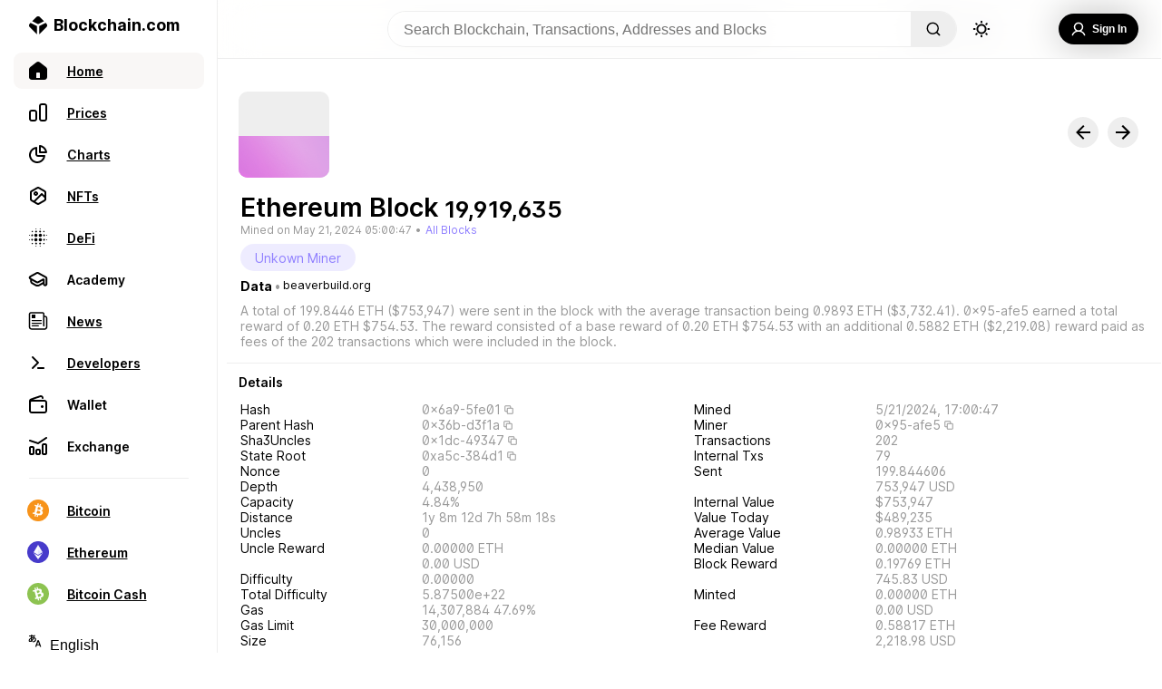

--- FILE ---
content_type: text/html; charset=utf-8
request_url: https://www.blockchain.com/explorer/blocks/eth/19919635
body_size: 59628
content:
<!DOCTYPE html><html lang="en"><head><meta name="viewport" content="width=device-width"/><meta charSet="utf-8"/><title>Blockchain.com Explorer | BCH | ETH | BCH</title><meta name="apple-mobile-web-app-capable" content="yes"/><meta content="block explorer, bitcoin explorer, blockchain explorer, transaction search, bitcoin address, ethereum address, ether, ethereum blockchain, ethereum transaction, ethereum unconfirmed transaction, ethereum explorer, etherscan" name="keywords"/><meta content="The easiest and most trusted transaction search engine and block explorer." name="description"/><meta content="https://www.blockchain.com/explorer/blocks/[asset]/[id]" property="og:url"/><meta content="website" property="og:type"/><meta content="Blockchain.com Explorer | BCH | ETH | BCH" property="og:title"/><meta content="The easiest and most trusted transaction search engine and block explorer." property="og:description"/><meta content="https://www.blockchain.com/explorer-frontend/_next/image?url=/images/explorer_og.png&amp;w=384&amp;q=75" property="og:image"/><meta content="Blockchain.com Explorer | BCH | ETH | BCH" property="og:image:alt"/><meta content="image/png" property="og:image:type"/><meta content="1200" property="og:image:width"/><meta content="630" property="og:image:height"/><meta name="next-head-count" content="15"/><link rel="icon" href="/favicon.ico"/><link rel="icon" type="image/png" sizes="16x16" href="/images/favicon-16x16.png"/><link rel="icon" type="image/png" sizes="32x32" href="/images/favicon-32x32.png"/><script async="" src="https://coinzillatag.com/lib/display.js"></script><link rel="preload" href="/explorer/_next/static/css/36bce0c58e8dd654.css" as="style"/><link rel="stylesheet" href="/explorer/_next/static/css/36bce0c58e8dd654.css" data-n-g=""/><noscript data-n-css=""></noscript><script defer="" nomodule="" src="/explorer/_next/static/chunks/polyfills-5cd94c89d3acac5f.js"></script><script src="https://ssl.google-analytics.com/analytics.js" defer="" data-nscript="beforeInteractive"></script><script src="/explorer/_next/static/chunks/webpack-5347f9cfffd1cbf1.js" defer=""></script><script src="/explorer/_next/static/chunks/framework-f8115f7fae64930e.js" defer=""></script><script src="/explorer/_next/static/chunks/main-5fa9873c35b8a4fb.js" defer=""></script><script src="/explorer/_next/static/chunks/pages/_app-290ef65621f74d06.js" defer=""></script><script src="/explorer/_next/static/chunks/36bcf0ca-86f239611e1979fa.js" defer=""></script><script src="/explorer/_next/static/chunks/55033-5e790233424361d8.js" defer=""></script><script src="/explorer/_next/static/chunks/3940-e46036eed2a4a281.js" defer=""></script><script src="/explorer/_next/static/chunks/42298-00b5549209193e2e.js" defer=""></script><script src="/explorer/_next/static/chunks/44431-593dcf063edaa7b7.js" defer=""></script><script src="/explorer/_next/static/chunks/68325-a9e7e20d23bbf7cd.js" defer=""></script><script src="/explorer/_next/static/chunks/53079-b71b613668844589.js" defer=""></script><script src="/explorer/_next/static/chunks/63538-e771af0fa7862ce2.js" defer=""></script><script src="/explorer/_next/static/chunks/90921-2c6aad386d658c57.js" defer=""></script><script src="/explorer/_next/static/chunks/97820-625e39da487c6f29.js" defer=""></script><script src="/explorer/_next/static/chunks/62690-7793acbb9716e4a5.js" defer=""></script><script src="/explorer/_next/static/chunks/60095-b8a7ab17156a31bf.js" defer=""></script><script src="/explorer/_next/static/chunks/55681-67ff1e3ec1eaad5e.js" defer=""></script><script src="/explorer/_next/static/chunks/84789-5843ca7891cd9f7e.js" defer=""></script><script src="/explorer/_next/static/chunks/51036-82b95f42990c2485.js" defer=""></script><script src="/explorer/_next/static/chunks/pages/blocks/%5Basset%5D/%5Bid%5D-b829c98410e57742.js" defer=""></script><script src="/explorer/_next/static/4741b5d/_buildManifest.js" defer=""></script><script src="/explorer/_next/static/4741b5d/_ssgManifest.js" defer=""></script><script src="/explorer/_next/static/4741b5d/_middlewareManifest.js" defer=""></script><style data-styled="" data-styled-version="5.3.3">.dZVmhO{--animation-frame:move 0.5s ease;display:none;position:fixed;bottom:0px;right:40px;-webkit-flex-direction:column;-ms-flex-direction:column;flex-direction:column;height:auto;width:500px;border-top-left-radius:10px;border-top-right-radius:10px;border:1px solid #eee;border-bottom:none;z-index:101;background-color:rgba(255,255,255,0.95);border-top:1px solid #eee;color:#000000;max-height:200px;-webkit-transition:max-height 0.5s ease;transition:max-height 0.5s ease;-webkit-animation:move 0.5s ease;animation:move 0.5s ease;}/*!sc*/
@-webkit-keyframes move{from{-webkit-transform:translate(0px,100px);-ms-transform:translate(0px,100px);transform:translate(0px,100px);}to{-webkit-transform:translate(0px,0px);-ms-transform:translate(0px,0px);transform:translate(0px,0px);}}/*!sc*/
@keyframes move{from{-webkit-transform:translate(0px,100px);-ms-transform:translate(0px,100px);transform:translate(0px,100px);}to{-webkit-transform:translate(0px,0px);-ms-transform:translate(0px,0px);transform:translate(0px,0px);}}/*!sc*/
@supports ((-webkit-backdrop-filter:none) or (backdrop-filter:none)){.dZVmhO{background-color:rgba(255,255,255,0.8);-webkit-backdrop-filter:blur(60px);-webkit-backdrop-filter:blur(60px);backdrop-filter:blur(60px);}}/*!sc*/
@media (max-width:836px){.dZVmhO{left:0px;top:auto;margin-bottom:calc(env(safe-area-inset-bottom) + 80px);width:100%;height:auto;max-height:200px;-webkit-animation:move 0.5s ease;animation:move 0.5s ease;-webkit-transition:none;transition:none;}@-webkit-keyframes move{from{-webkit-transform:translate(0px,100%);-ms-transform:translate(0px,100%);transform:translate(0px,100%);z-index:0;}to{-webkit-transform:translate(0px,0px);-ms-transform:translate(0px,0px);transform:translate(0px,0px);z-index:101;}}@keyframes move{from{-webkit-transform:translate(0px,100%);-ms-transform:translate(0px,100%);transform:translate(0px,100%);z-index:0;}to{-webkit-transform:translate(0px,0px);-ms-transform:translate(0px,0px);transform:translate(0px,0px);z-index:101;}}}/*!sc*/
@media (max-width:450px){.dZVmhO{margin-bottom:calc(env(safe-area-inset-bottom) + 60px);height:auto;}}/*!sc*/
data-styled.g3[id="sc-5434d17b-0"]{content:"dZVmhO,"}/*!sc*/
.dfIKoQ{display:none;}/*!sc*/
@media (min-width:836px){.dfIKoQ{display:-webkit-box;display:-webkit-flex;display:-ms-flexbox;display:flex;-webkit-flex-direction:row;-ms-flex-direction:row;flex-direction:row;-webkit-box-pack:justify;-webkit-justify-content:space-between;-ms-flex-pack:justify;justify-content:space-between;-webkit-align-items:center;-webkit-box-align:center;-ms-flex-align:center;align-items:center;margin:0px 15px 0px 15px;}}/*!sc*/
data-styled.g4[id="sc-5434d17b-1"]{content:"dfIKoQ,"}/*!sc*/
.hOfRMg{width:25px;height:14px;margin:10px 0px;-webkit-align-self:center;-ms-flex-item-align:center;align-self:center;background-image:url('/explorer/_next/static/media/expandicon.ee1737ec.svg');background-position:center;background-size:contain;background-repeat:no-repeat;-webkit-flex-shrink:0;-ms-flex-negative:0;flex-shrink:0;cursor:pointer;}/*!sc*/
.hOfRMg:hover{-webkit-transform:scale(1.1);-ms-transform:scale(1.1);transform:scale(1.1);opacity:0.7;-webkit-transition:0.2s;transition:0.2s;}/*!sc*/
data-styled.g5[id="sc-5434d17b-2"]{content:"hOfRMg,"}/*!sc*/
.dcciJi{display:-webkit-box;display:-webkit-flex;display:-ms-flexbox;display:flex;font-weight:600;font-size:16px;line-height:19px;-webkit-user-select:none;-moz-user-select:none;-ms-user-select:none;user-select:none;overflow:hidden;display:-webkit-box;-webkit-line-clamp:2;-webkit-box-orient:vertical;}/*!sc*/
@media (max-width:836px){.dcciJi{font-size:14px;line-height:17px;max-height:34px;}}/*!sc*/
data-styled.g6[id="sc-5434d17b-3"]{content:"dcciJi,"}/*!sc*/
.fFunzI{display:-webkit-box;display:-webkit-flex;display:-ms-flexbox;display:flex;-webkit-flex-direction:row;-ms-flex-direction:row;flex-direction:row;-webkit-align-items:center;-webkit-box-align:center;-ms-flex-align:center;align-items:center;-webkit-box-pack:justify;-webkit-justify-content:space-between;-ms-flex-pack:justify;justify-content:space-between;padding:15px 50px 15px 15px;}/*!sc*/
@media (max-width:836px){.fFunzI{padding-bottom:0px;}}/*!sc*/
data-styled.g7[id="sc-5434d17b-4"]{content:"fFunzI,"}/*!sc*/
.eVmyly{width:12px;height:14px;cursor:pointer;margin:0px 20px;-webkit-flex-shrink:0;-ms-flex-negative:0;flex-shrink:0;background-color:#000000;-webkit-mask-image:url("/explorer/_next/static/media/playicon.c53f45ef.svg");mask-image:url("/explorer/_next/static/media/playicon.c53f45ef.svg");-webkit-mask-repeat:no-repeat;mask-repeat:no-repeat;-webkit-mask-size:contain;mask-size:contain;-webkit-mask-position:center;mask-position:center;}/*!sc*/
.eVmyly:hover{opacity:0.7;-webkit-transition:0.3s;transition:0.3s;}/*!sc*/
@media (max-width:836px){.eVmyly{margin:0;width:12px;height:18px;margin-top:5px;}.eVmyly:hover{opacity:0.7;-webkit-transition:0s;transition:0s;}}/*!sc*/
data-styled.g8[id="sc-5434d17b-5"]{content:"eVmyly,"}/*!sc*/
.vYvic{width:20px;height:20px;display:box;-webkit-flex-shrink:0;-ms-flex-negative:0;flex-shrink:0;background-image:url('/explorer/_next/static/media/closeicon.e9d67713.svg');background-position:center;background-size:contain;background-repeat:no-repeat;cursor:pointer;}/*!sc*/
.vYvic:hover{-webkit-transform:scale(1);-ms-transform:scale(1);transform:scale(1);opacity:0.7;-webkit-transition:0.2s;transition:0.2s;}/*!sc*/
@media (max-width:836px){.vYvic{display:-webkit-box;display:-webkit-flex;display:-ms-flexbox;display:flex;-webkit-align-self:center;-ms-flex-item-align:center;align-self:center;}}/*!sc*/
data-styled.g9[id="sc-5434d17b-6"]{content:"vYvic,"}/*!sc*/
.POZLo{display:none;}/*!sc*/
@media (max-width:836px){.POZLo{display:inherit;-webkit-flex-direction:row;-ms-flex-direction:row;flex-direction:row;-webkit-box-pack:justify;-webkit-justify-content:space-between;-ms-flex-pack:justify;justify-content:space-between;-webkit-align-items:center;-webkit-box-align:center;-ms-flex-align:center;align-items:center;padding:0px 15px 5px 15px;}}/*!sc*/
data-styled.g10[id="sc-5434d17b-7"]{content:"POZLo,"}/*!sc*/
@media (max-width:836px){.zJFGk{display:-webkit-box;display:-webkit-flex;display:-ms-flexbox;display:flex;-webkit-align-self:center;-ms-flex-item-align:center;align-self:center;padding-right:15px;-webkit-box-pack:start;-webkit-justify-content:start;-ms-flex-pack:start;justify-content:start;}}/*!sc*/
data-styled.g11[id="sc-5434d17b-8"]{content:"zJFGk,"}/*!sc*/
@media (max-width:836px){.gKQqRE{-webkit-align-self:center;-ms-flex-item-align:center;align-self:center;padding-left:15px;}}/*!sc*/
data-styled.g12[id="sc-5434d17b-9"]{content:"gKQqRE,"}/*!sc*/
.eXQPyO{display:-webkit-box;display:-webkit-flex;display:-ms-flexbox;display:flex;-webkit-box-pack:end;-webkit-justify-content:end;-ms-flex-pack:end;justify-content:end;-webkit-align-items:center;-webkit-box-align:center;-ms-flex-align:center;align-items:center;-webkit-box-pack:justify;-webkit-justify-content:space-between;-ms-flex-pack:justify;justify-content:space-between;width:100%;}/*!sc*/
data-styled.g13[id="sc-5434d17b-10"]{content:"eXQPyO,"}/*!sc*/
.PYVnR{--mobile-duration-view:none;display:-webkit-box;display:-webkit-flex;display:-ms-flexbox;display:flex;-webkit-box-pack:start;-webkit-justify-content:flex-start;-ms-flex-pack:start;justify-content:flex-start;color:#888;font-weight:400;font-size:12px;line-height:15px;margin-right:7px;-webkit-user-select:none;-moz-user-select:none;-ms-user-select:none;user-select:none;}/*!sc*/
@media (max-width:836px){.PYVnR{display:none;}}/*!sc*/
data-styled.g14[id="sc-5434d17b-11"]{content:"PYVnR,"}/*!sc*/
.dQWEmG{display:-webkit-box;display:-webkit-flex;display:-ms-flexbox;display:flex;width:35px;padding-right:3px;-webkit-box-pack:start;-webkit-justify-content:start;-ms-flex-pack:start;justify-content:start;}/*!sc*/
data-styled.g15[id="sc-5434d17b-12"]{content:"dQWEmG,"}/*!sc*/
.dHEbko{display:-webkit-box;display:-webkit-flex;display:-ms-flexbox;display:flex;padding-left:3px;-webkit-box-pack:end;-webkit-justify-content:end;-ms-flex-pack:end;justify-content:end;}/*!sc*/
data-styled.g16[id="sc-5434d17b-13"]{content:"dHEbko,"}/*!sc*/
.hIEkgi{--mobile-seek-before-width:0;--seek-before-width:0;--seek-before-color:#7349f2;--bg:#7349f233;--knob:#000000;-webkit-appearance:none;-moz-appearance:none;appearance:none;width:100%;background:var(--bg);position:relative;height:4px;outline:none;cursor:pointer;border-radius:2px;-webkit-transition:all 0.2s;transition:all 0.2s;}/*!sc*/
.hIEkgi:hover{-webkit-filter:brightness(120%);filter:brightness(120%);}/*!sc*/
.hIEkgi::-webkit-slider-runnable-track{position:relative;width:100%;outline:none;}/*!sc*/
.hIEkgi::before{content:'';height:4px;width:var(--seek-before-width);background-color:var(--seek-before-color);position:absolute;top:0;left:0;border-radius:2px;z-index:2;cursor:pointer;}/*!sc*/
.hIEkgi::before:hover{-webkit-filter:brightness(120%);filter:brightness(120%);}/*!sc*/
.hIEkgi::-webkit-slider-thumb{-webkit-appearance:none;height:10px;width:10px;border-radius:50%;border:none;background-color:var(--knob);cursor:pointer;position:relative;z-index:3;box-sizing:border-box;-webkit-transition:all 0.3s;transition:all 0.3s;}/*!sc*/
.hIEkgi::-webkit-slider-thumb:hover{-webkit-transform:scale(1.2);-ms-transform:scale(1.2);transform:scale(1.2);}/*!sc*/
.hIEkgi:active::-webkit-slider-thumb{-webkit-transform:scale(1.5);-ms-transform:scale(1.5);transform:scale(1.5);-webkit-transition:all 0.3s;transition:all 0.3s;}/*!sc*/
.hIEkgi::-moz-range-track{background:var(--bg);position:relative;width:100%;height:4px;outline:none;}/*!sc*/
.hIEkgi::-moz-range-progress{background-color:var(--seek-before-color);border-top-left-radius:10px;border-bottom-left-radius:10px;height:4px;}/*!sc*/
.hIEkgi::-moz-range-thumb{height:10px;width:10px;border-radius:50%;border:transparent;background-color:var(--knob);cursor:pointer;position:relative;z-index:3;box-sizing:border-box;}/*!sc*/
.hIEkgi::-moz-range-thumb:hover{-webkit-transform:scale(1.2);-ms-transform:scale(1.2);transform:scale(1.2);}/*!sc*/
.hIEkgi:active::-moz-range-thumb{-webkit-transform:scale(1.5);-ms-transform:scale(1.5);transform:scale(1.5);-webkit-transition:all 0.3s;transition:all 0.3s;}/*!sc*/
@media (max-width:836px){.hIEkgi{left:-3px;width:107%;bottom:-2px;position:absolute;}.hIEkgi::before{width:var(--mobile-seek-before-width);}.hIEkgi::-webkit-slider-runnable-track{position:relative;display:-webkit-box;display:-webkit-flex;display:-ms-flexbox;display:flex;-webkit-box-pack:start;-webkit-justify-content:start;-ms-flex-pack:start;justify-content:start;height:20px;}.hIEkgi::-webkit-slider-thumb{height:35px;width:35px;margin-top:-8px;padding:14px;margin-left:-3%;background-clip:content-box;box-shadow:none;-webkit-transition:all 0.3s;transition:all 0.3s;}.hIEkgi::-webkit-slider-thumb:active{-webkit-transform:scale(4);-ms-transform:scale(4);transform:scale(4);}.hIEkgi::-webkit-slider-thumb:hover{-webkit-transform:default;-ms-transform:default;transform:default;}}/*!sc*/
data-styled.g17[id="sc-5434d17b-14"]{content:"hIEkgi,"}/*!sc*/
.enfTup{display:-webkit-box;display:-webkit-flex;display:-ms-flexbox;display:flex;cursor:pointer;-webkit-flex-direction:row;-ms-flex-direction:row;flex-direction:row;-webkit-align-items:center;-webkit-box-align:center;-ms-flex-align:center;align-items:center;-webkit-box-pack:center;-webkit-justify-content:center;-ms-flex-pack:center;justify-content:center;-webkit-user-select:none;-moz-user-select:none;-ms-user-select:none;user-select:none;-webkit-tap-highlight-color:rgba(0,0,0,0);background-color:#000000;color:#fff;opacity:100%;border:none;padding:10px 13px;border-radius:30px;font-weight:600;font-size:12px;margin:10px 0px;height:34px;min-width:-webkit-max-content;min-width:-moz-max-content;min-width:max-content;}/*!sc*/
.enfTup:hover{background-color:rgba(0,0,0,0.7);-webkit-transition:0.3s;transition:0.3s;}/*!sc*/
data-styled.g38[id="sc-fcce043f-5"]{content:"enfTup,"}/*!sc*/
.gOUTvE{display:-webkit-box;display:-webkit-flex;display:-ms-flexbox;display:flex;width:50%;height:14px;-webkit-box-pack:justify;-webkit-justify-content:space-between;-ms-flex-pack:justify;justify-content:space-between;-webkit-align-items:center;-webkit-box-align:center;-ms-flex-align:center;align-items:center;}/*!sc*/
@media (max-width:836px){.gOUTvE{display:none;}}/*!sc*/
data-styled.g44[id="sc-a2b0d300-0"]{content:"gOUTvE,"}/*!sc*/
.kbAEEi{width:12px;height:14px;cursor:pointer;margin:0px 20px;-webkit-flex-shrink:0;-ms-flex-negative:0;flex-shrink:0;background-color:#000000;-webkit-mask-image:url("/explorer/_next/static/media/playicon.c53f45ef.svg");mask-image:url("/explorer/_next/static/media/playicon.c53f45ef.svg");-webkit-mask-repeat:no-repeat;mask-repeat:no-repeat;-webkit-mask-size:contain;mask-size:contain;-webkit-mask-position:center;mask-position:center;}/*!sc*/
.kbAEEi:hover{opacity:0.7;-webkit-transition:0.3s;transition:0.3s;}/*!sc*/
data-styled.g45[id="sc-a2b0d300-1"]{content:"kbAEEi,"}/*!sc*/
.fYSqNn{width:20px;height:16px;cursor:pointer;-webkit-transition:-webkit-transform 300ms;-webkit-transition:transform 300ms;transition:transform 300ms;-webkit-flex-shrink:0;-ms-flex-negative:0;flex-shrink:0;background-color:#000000;-webkit-mask-image:url("/explorer/_next/static/media/previcon.f78456a1.svg");mask-image:url("/explorer/_next/static/media/previcon.f78456a1.svg");-webkit-mask-repeat:no-repeat;mask-repeat:no-repeat;-webkit-mask-size:contain;mask-size:contain;-webkit-mask-position:center;mask-position:center;}/*!sc*/
.fYSqNn:hover{opacity:0.7;-webkit-transition:0.2s;transition:0.2s;}/*!sc*/
data-styled.g46[id="sc-a2b0d300-2"]{content:"fYSqNn,"}/*!sc*/
.PrbcY{width:20px;height:16px;cursor:pointer;-webkit-transition:-webkit-transform 300ms;-webkit-transition:transform 300ms;transition:transform 300ms;-webkit-flex-shrink:0;-ms-flex-negative:0;flex-shrink:0;background-color:#000000;-webkit-mask-image:url("/explorer/_next/static/media/nexticon.1bcb2356.svg");mask-image:url("/explorer/_next/static/media/nexticon.1bcb2356.svg");-webkit-mask-repeat:no-repeat;mask-repeat:no-repeat;background-size:contain;-webkit-mask-position:center;mask-position:center;}/*!sc*/
.PrbcY:hover{opacity:0.7;-webkit-transition:0.2s;transition:0.2s;}/*!sc*/
data-styled.g47[id="sc-a2b0d300-3"]{content:"PrbcY,"}/*!sc*/
.dwdeVc{display:-webkit-box;display:-webkit-flex;display:-ms-flexbox;display:flex;}/*!sc*/
data-styled.g48[id="sc-a2b0d300-4"]{content:"dwdeVc,"}/*!sc*/
.cMhfXF{width:21px;height:16px;margin:0px 20px;cursor:pointer;z-index:3;-webkit-transition:-webkit-transform 100ms;-webkit-transition:transform 100ms;transition:transform 100ms;-webkit-flex-shrink:0;-ms-flex-negative:0;flex-shrink:0;background-color:#000000;-webkit-mask-image:url("/explorer/_next/static/media/volumeicon.40f98892.svg");mask-image:url("/explorer/_next/static/media/volumeicon.40f98892.svg");-webkit-mask-repeat:no-repeat;mask-repeat:no-repeat;background-size:contain;-webkit-mask-position:center;mask-position:center;}/*!sc*/
.cMhfXF:hover{opacity:0.7;-webkit-transition:0.1s;transition:0.1s;}/*!sc*/
data-styled.g49[id="sc-a2b0d300-5"]{content:"cMhfXF,"}/*!sc*/
.cJlBQg{--volume-display:hidden;--before-level:75%;position:absolute;visibility:var(--volume-display);-webkit-appearance:none;-moz-appearance:none;appearance:none;--webkit-apearance:none;width:150px;height:30px;outline:none;overflow:hidden;background:#fff;border-radius:15px;-webkit-transform:rotate(-90deg) translate(100px,-46px);-ms-transform:rotate(-90deg) translate(100px,-46px);transform:rotate(-90deg) translate(100px,-46px);-webkit-transition:visibility 0.3s;transition:visibility 0.3s;cursor:pointer;}/*!sc*/
.cJlBQg::-webkit-slider-runnable-track{background:#eee;position:relative;height:4px;margin:16px;border-radius:15px;outline:none;}/*!sc*/
.cJlBQg::before{content:'';height:4px;width:var(--before-level);background-color:#000000;position:absolute;border-radius:2px;-webkit-transform:translate(17px,13px);-ms-transform:translate(17px,13px);transform:translate(17px,13px);z-index:2;}/*!sc*/
.cJlBQg::-webkit-slider-thumb{-webkit-appearance:none;background:#000000;width:10px;height:10px;border-radius:5px;margin-top:-3px;z-index:3;}/*!sc*/
.cJlBQg::-webkit-slider-thumb:hover{-webkit-transform:scale(1.3);-ms-transform:scale(1.3);transform:scale(1.3);}/*!sc*/
.cJlBQg::-moz-range-track{background:#eee;position:relative;height:4px;border-radius:15px;outline:none;}/*!sc*/
.cJlBQg::-moz-range-progress{height:4px;background-color:#000000;border-top-left-radius:2px;border-bottom-left-radius:2px;}/*!sc*/
.cJlBQg::-moz-range-thumb{background-color:#000000;height:10px;width:10px;border-radius:5px;border:transparent;cursor:pointer;}/*!sc*/
.cJlBQg::-moz-range-thumb:hover{-webkit-transform:scale(1.1);-ms-transform:scale(1.1);transform:scale(1.1);}/*!sc*/
.cJlBQg:active::-moz-range-thumb{-webkit-transform:scale(1.2);-ms-transform:scale(1.2);transform:scale(1.2);-webkit-transition:all 0.3s;transition:all 0.3s;}/*!sc*/
data-styled.g50[id="sc-a2b0d300-6"]{content:"cJlBQg,"}/*!sc*/
.knptKs{display:-webkit-box;display:-webkit-flex;display:-ms-flexbox;display:flex;-webkit-flex-direction:row;-ms-flex-direction:row;flex-direction:row;min-height:100vh;color:#000000;width:100%;}/*!sc*/
data-styled.g51[id="sc-ebbe524c-0"]{content:"knptKs,"}/*!sc*/
.bAXwXy{display:-webkit-box;display:-webkit-flex;display:-ms-flexbox;display:flex;position:relative;margin:0px;-webkit-flex-direction:column;-ms-flex-direction:column;flex-direction:column;-webkit-flex:1;-ms-flex:1;flex:1;margin-top:64px;background-color:#fff;box-sizing:border-box;}/*!sc*/
@media (min-width:2561px){.bAXwXy{margin:0px auto;margin-top:64px;width:100%;}}/*!sc*/
@media (max-width:836px){.bAXwXy{border:none;margin:0;margin-top:52px;max-width:100vw;border-radius:0px;border:none;margin-bottom:100px;}}/*!sc*/
@media (max-width:450px){.bAXwXy{margin-bottom:70px;margin-top:52px;}}/*!sc*/
@media only screen and (min-width:0px) and (min-height:0px){.bAXwXy{padding-bottom:50px;}}/*!sc*/
@media only screen and (min-width:970px) and (min-height:0px){.bAXwXy{padding-bottom:90px;}}/*!sc*/
data-styled.g52[id="sc-fc1fa7d5-0"]{content:"bAXwXy,"}/*!sc*/
.bHPJrN{display:-webkit-box;display:-webkit-flex;display:-ms-flexbox;display:flex;-webkit-flex-direction:column;-ms-flex-direction:column;flex-direction:column;-webkit-align-items:flex-start;-webkit-box-align:flex-start;-ms-flex-align:flex-start;align-items:flex-start;-webkit-box-pack:center;-webkit-justify-content:center;-ms-flex-pack:center;justify-content:center;overflow:hidden;width:calc(100vw - 240px);position:fixed;top:0px;z-index:100;box-sizing:border-box;border-bottom:1px solid #eee;background-color:rgba(255,255,255,0.95);}/*!sc*/
@supports ((-webkit-backdrop-filter:none) or (backdrop-filter:none)){.bHPJrN{background-color:rgba(255,255,255,0.7);-webkit-backdrop-filter:blur(20px);-webkit-backdrop-filter:blur(20px);backdrop-filter:blur(20px);}}/*!sc*/
@media (max-width:836px){.bHPJrN{width:100vw;}}/*!sc*/
data-styled.g53[id="sc-19e44e00-0"]{content:"bHPJrN,"}/*!sc*/
.cXTpEP{border-radius:30px;height:22px;width:22px;background-image:url('/explorer/_next/static/media/sunUpdated.03264577.svg');background-position:center;background-size:contain;background-repeat:no-repeat;cursor:pointer;border:none;margin-left:1rem;}/*!sc*/
.cXTpEP:hover{-webkit-transition:all 0.2s ease-in;transition:all 0.2s ease-in;opacity:0.5;}/*!sc*/
@media (max-width:836px){.cXTpEP{height:25px;width:25px;margin-right:8px;}}/*!sc*/
data-styled.g54[id="sc-19e44e00-1"]{content:"cXTpEP,"}/*!sc*/
.hKVDUW{color:#000000;background-color:rgba(0,0,0,0);border:none;width:45vw;box-sizing:border-box;max-width:750px;font-size:1rem;overflow:hidden;height:40px;background:rgba(255,255,255,0.4);padding:0px 5px 0px 17px;}/*!sc*/
.hKVDUW:focus,.hKVDUW input:focus{outline:none;}/*!sc*/
data-styled.g55[id="sc-19e44e00-2"]{content:"hKVDUW,"}/*!sc*/
.eoiyGx{display:-webkit-box;display:-webkit-flex;display:-ms-flexbox;display:flex;width:calc(100% - 20px);height:40px;display:grid;grid-template-columns:1fr max-content 1fr;gap:0px 5px;padding:12px 0px;margin:0px 10px;}/*!sc*/
@media (max-width:836px){.eoiyGx{display:-webkit-box;display:-webkit-flex;display:-ms-flexbox;display:flex;-webkit-flex-direction:row;-ms-flex-direction:row;flex-direction:row;position:relative;margin:0px;}}/*!sc*/
@media (max-width:836px){.eoiyGx{padding:6px 15px;-webkit-box-pack:start;-webkit-justify-content:flex-start;-ms-flex-pack:start;justify-content:flex-start;}}/*!sc*/
data-styled.g56[id="sc-19e44e00-3"]{content:"eoiyGx,"}/*!sc*/
.jFJFzh{display:-webkit-box;display:-webkit-flex;display:-ms-flexbox;display:flex;-webkit-align-items:center;-webkit-box-align:center;-ms-flex-align:center;align-items:center;-webkit-box-pack:center;-webkit-justify-content:center;-ms-flex-pack:center;justify-content:center;}/*!sc*/
@media (max-width:836px){.jFJFzh{position:absolute;-webkit-flex-direction:row-reverse;-ms-flex-direction:row-reverse;flex-direction:row-reverse;-webkit-box-pack:start;-webkit-justify-content:flex-start;-ms-flex-pack:start;justify-content:flex-start;top:10px;right:0px;left:10px;}}/*!sc*/
data-styled.g57[id="sc-19e44e00-4"]{content:"jFJFzh,"}/*!sc*/
.QqtMP{display:-webkit-box;display:-webkit-flex;display:-ms-flexbox;display:flex;-webkit-align-items:center;-webkit-box-align:center;-ms-flex-align:center;align-items:center;-webkit-box-pack:end;-webkit-justify-content:flex-end;-ms-flex-pack:end;justify-content:flex-end;position:relative;position:absolute;right:10px;width:100%;}/*!sc*/
data-styled.g58[id="sc-19e44e00-5"]{content:"QqtMP,"}/*!sc*/
.eGQsTx{display:-webkit-box;display:-webkit-flex;display:-ms-flexbox;display:flex;-webkit-flex-direction:row;-ms-flex-direction:row;flex-direction:row;margin:0px;padding:0px;height:40px;}/*!sc*/
data-styled.g59[id="sc-19e44e00-6"]{content:"eGQsTx,"}/*!sc*/
.frIqWO{overflow:hidden;border-radius:2rem;margin:0px 0px;border:1px solid #eee;display:-webkit-box;display:-webkit-flex;display:-ms-flexbox;display:flex;-webkit-flex-direction:row;-ms-flex-direction:row;flex-direction:row;position:relative;}/*!sc*/
@media (max-width:836px){.frIqWO{display:none;}}/*!sc*/
data-styled.g60[id="sc-19e44e00-7"]{content:"frIqWO,"}/*!sc*/
.jyzBH{display:-webkit-box;display:-webkit-flex;display:-ms-flexbox;display:flex;-webkit-align-items:center;-webkit-box-align:center;-ms-flex-align:center;align-items:center;-webkit-box-pack:center;-webkit-justify-content:center;-ms-flex-pack:center;justify-content:center;-webkit-text-decoration:none;text-decoration:none;color:inherit;}/*!sc*/
@media (min-width:837px){.jyzBH{display:none;}}/*!sc*/
data-styled.g61[id="sc-19e44e00-8"]{content:"jyzBH,"}/*!sc*/
.gddKGk{width:16px;height:16px;background-color:#000000;-webkit-mask-image:url('/explorer/_next/static/media/magGlass.d61ba0e4.svg');mask-image:url('/explorer/_next/static/media/magGlass.d61ba0e4.svg');-webkit-mask-size:contain;mask-size:contain;-webkit-mask-repeat:no-repeat;mask-repeat:no-repeat;border:none;}/*!sc*/
data-styled.g63[id="sc-19e44e00-10"]{content:"gddKGk,"}/*!sc*/
.laQGgN{cursor:pointer;width:30px;position:absolute;pointer-events:auto;right:110px;top:2px;font-size:1rem;border-radius:20px;height:35px;opacity:0;border:none;padding:0px 5px 0px 15px;z-index:5;background-color:#fff;border:none;color:#000000;}/*!sc*/
.laQGgN:focus{width:calc(98% - 110px);right:110px;-webkit-transition:background-Color,width 0.5s;transition:background-Color,width 0.5s;opacity:1;border:1px solid #eee;margin-left:0px;margin-right:0px;}/*!sc*/
.laQGgN:focus,.laQGgN input:focus{outline:none;}/*!sc*/
data-styled.g64[id="sc-19e44e00-11"]{content:"laQGgN,"}/*!sc*/
.hnKunc{height:30px;width:30px;border-radius:30px;display:-webkit-box;display:-webkit-flex;display:-ms-flexbox;display:flex;-webkit-flex-direction:column;-ms-flex-direction:column;flex-direction:column;margin-right:8px;-webkit-box-pack:center;-webkit-justify-content:center;-ms-flex-pack:center;justify-content:center;-webkit-align-items:center;-webkit-box-align:center;-ms-flex-align:center;align-items:center;box-sizing:border-box;}/*!sc*/
data-styled.g65[id="sc-19e44e00-12"]{content:"hnKunc,"}/*!sc*/
.kukeaQ{all:unset;width:50px;height:100%;box-sizing:border-box;border:none;background-color:#eee;cursor:pointer;-webkit-mask-repeat:no-repeat;mask-repeat:no-repeat;display:grid;place-items:center;right:0px;}/*!sc*/
.kukeaQ:hover{-webkit-transition:all 0.2s ease-in;transition:all 0.2s ease-in;background-color:rgba(0,0,0,0.1);}/*!sc*/
data-styled.g66[id="sc-19e44e00-13"]{content:"kukeaQ,"}/*!sc*/
.dZVNBM{display:-webkit-box;display:-webkit-flex;display:-ms-flexbox;display:flex;-webkit-flex-direction:column;-ms-flex-direction:column;flex-direction:column;-webkit-align-items:center;-webkit-box-align:center;-ms-flex-align:center;align-items:center;-webkit-box-pack:center;-webkit-justify-content:center;-ms-flex-pack:center;justify-content:center;justify-self:flex-end;height:40px;margin:0px 15px 0px 5px;}/*!sc*/
data-styled.g67[id="sc-19e44e00-14"]{content:"dZVNBM,"}/*!sc*/
@media (max-width:450px){.jKNkOI{display:none;}}/*!sc*/
data-styled.g68[id="sc-19e44e00-15"]{content:"jKNkOI,"}/*!sc*/
.gxwbTL{display:contents;}/*!sc*/
@media (min-width:837px){.gxwbTL{display:none;}}/*!sc*/
data-styled.g69[id="sc-19e44e00-16"]{content:"gxwbTL,"}/*!sc*/
.jkzwRl{display:contents;}/*!sc*/
@media (max-width:836px){.jkzwRl{display:none;}}/*!sc*/
data-styled.g70[id="sc-19e44e00-17"]{content:"jkzwRl,"}/*!sc*/
.gUUYVx{position:absolute;right:0px;top:0px;height:30px;left:0px;width:100%;pointer-events:none;}/*!sc*/
data-styled.g71[id="sc-19e44e00-18"]{content:"gUUYVx,"}/*!sc*/
.flXNkG{width:20px;height:20px;background-color:#000000;-webkit-mask-image:url('/explorer/_next/static/media/magGlass.d61ba0e4.svg');mask-image:url('/explorer/_next/static/media/magGlass.d61ba0e4.svg');-webkit-mask-position:center;mask-position:center;-webkit-mask-repeat:no-repeat;mask-repeat:no-repeat;-webkit-mask-size:contain;mask-size:contain;display:-webkit-inline-box;display:-webkit-inline-flex;display:-ms-inline-flexbox;display:inline-flex;margin:0px 0px 0px 0px;}/*!sc*/
.kwerET{width:16.67px;height:16.67px;background-color:#fff;-webkit-mask-image:url('/explorer/_next/static/media/userIcon.04370d75.svg');mask-image:url('/explorer/_next/static/media/userIcon.04370d75.svg');-webkit-mask-position:center;mask-position:center;-webkit-mask-repeat:no-repeat;mask-repeat:no-repeat;-webkit-mask-size:contain;mask-size:contain;display:-webkit-inline-box;display:-webkit-inline-flex;display:-ms-inline-flexbox;display:inline-flex;margin:0px 7px 0px 0px;}/*!sc*/
.hZonxI{width:10px;height:10px;background-color:#999999;-webkit-mask-image:url('/explorer/_next/static/media/copy.f3aae740.svg');mask-image:url('/explorer/_next/static/media/copy.f3aae740.svg');-webkit-mask-position:center;mask-position:center;-webkit-mask-repeat:no-repeat;mask-repeat:no-repeat;-webkit-mask-size:contain;mask-size:contain;display:-webkit-inline-box;display:-webkit-inline-flex;display:-ms-inline-flexbox;display:inline-flex;margin:0px 0px 0px 0px;}/*!sc*/
data-styled.g72[id="sc-8596172d-0"]{content:"flXNkG,kwerET,hZonxI,"}/*!sc*/
.cPWSnJ{position:fixed;top:0;left:0;width:240px;min-width:240px;height:100%;display:-webkit-box;display:-webkit-flex;display:-ms-flexbox;display:flex;-webkit-flex-direction:column;-ms-flex-direction:column;flex-direction:column;-webkit-align-items:center;-webkit-box-align:center;-ms-flex-align:center;align-items:center;-webkit-box-pack:start;-webkit-justify-content:flex-start;-ms-flex-pack:start;justify-content:flex-start;background-color:#fff;box-sizing:border-box;border-right:1px solid #eee;}/*!sc*/
@media (max-width:836px){.cPWSnJ{top:unset;bottom:0;left:0;height:80px;width:100vw;max-width:100vw;padding-bottom:env(safe-area-inset-bottom);z-index:300;-webkit-flex-direction:row;-ms-flex-direction:row;flex-direction:row;-webkit-box-pack:center;-webkit-justify-content:center;-ms-flex-pack:center;justify-content:center;box-sizing:content-box;background-color:rgba(255,255,255,0.95);}@supports ((-webkit-backdrop-filter:none) or (backdrop-filter:none)){.cPWSnJ{background-color:rgba(255,255,255,0.7);-webkit-backdrop-filter:blur(20px);-webkit-backdrop-filter:blur(20px);backdrop-filter:blur(20px);}}}/*!sc*/
@media (max-width:450px){.cPWSnJ{height:60px;}}/*!sc*/
data-styled.g73[id="sc-36b3c2e6-0"]{content:"cPWSnJ,"}/*!sc*/
.eGjAaF{position:relative;display:-webkit-box;display:-webkit-flex;display:-ms-flexbox;display:flex;height:100%;width:240px;min-width:240px;overflow:hidden;}/*!sc*/
@media (max-width:836px){.eGjAaF{position:fixed;background:transparent;bottom:0;left:0;height:80px;width:100vw;max-width:100vw;z-index:300;-webkit-flex-direction:row;-ms-flex-direction:row;flex-direction:row;}}/*!sc*/
data-styled.g74[id="sc-36b3c2e6-1"]{content:"eGjAaF,"}/*!sc*/
.hHWvQP{display:none;}/*!sc*/
@media (min-width:837px){.hHWvQP{display:inherit;-webkit-flex-direction:inherit;-ms-flex-direction:inherit;flex-direction:inherit;width:100%;height:100%;-webkit-box-pack:inherit;-webkit-justify-content:inherit;-ms-flex-pack:inherit;justify-content:inherit;-webkit-align-items:inherit;-webkit-box-align:inherit;-ms-flex-align:inherit;align-items:inherit;overflow-y:hidden;}.hHWvQP::-webkit-scrollbar{width:8px;}.hHWvQP::-webkit-scrollbar-track{width:8px;margin-block:10px;background-color:#fff;}.hHWvQP::-webkit-scrollbar-thumb{background-color:#eee;border-radius:10px;width:8px;}.hHWvQP:hover,.hHWvQP:active,.hHWvQP:focus{overflow-y:auto;}}/*!sc*/
data-styled.g75[id="sc-36b3c2e6-2"]{content:"hHWvQP,"}/*!sc*/
.gesrfJ{display:none;}/*!sc*/
@media (max-width:836px){.gesrfJ{display:inherit;-webkit-flex-direction:inherit;-ms-flex-direction:inherit;flex-direction:inherit;width:100%;height:100%;-webkit-box-pack:inherit;-webkit-justify-content:inherit;-ms-flex-pack:inherit;justify-content:inherit;-webkit-align-items:inherit;-webkit-box-align:inherit;-ms-flex-align:inherit;align-items:inherit;}}/*!sc*/
data-styled.g76[id="sc-36b3c2e6-3"]{content:"gesrfJ,"}/*!sc*/
.kVdAmK{border:none;-webkit-user-select:none;-moz-user-select:none;-ms-user-select:none;user-select:none;display:-webkit-box;display:-webkit-flex;display:-ms-flexbox;display:flex;width:calc(100% - 59px);-webkit-flex-direction:row;-ms-flex-direction:row;flex-direction:row;-webkit-align-items:center;-webkit-box-align:center;-ms-flex-align:center;align-items:center;-webkit-box-pack:start;-webkit-justify-content:flex-start;-ms-flex-pack:start;justify-content:flex-start;padding:8px 15px;cursor:pointer;color:#000000;-webkit-text-decoration:none;text-decoration:none;margin:3px 0px;background-color:#F9F7F6;border-radius:9px;}/*!sc*/
@media (max-width:836px){.kVdAmK{-webkit-flex:1;-ms-flex:1;flex:1;width:unset;height:100%;padding:0;-webkit-flex-direction:column;-ms-flex-direction:column;flex-direction:column;-webkit-box-pack:center;-webkit-justify-content:center;-ms-flex-pack:center;justify-content:center;background-color:inherit;border-radius:0px;}}/*!sc*/
.kVdAmK:hover{background-color:#F9F7F6;}/*!sc*/
.gxiMuC{border:none;-webkit-user-select:none;-moz-user-select:none;-ms-user-select:none;user-select:none;display:-webkit-box;display:-webkit-flex;display:-ms-flexbox;display:flex;width:calc(100% - 59px);-webkit-flex-direction:row;-ms-flex-direction:row;flex-direction:row;-webkit-align-items:center;-webkit-box-align:center;-ms-flex-align:center;align-items:center;-webkit-box-pack:start;-webkit-justify-content:flex-start;-ms-flex-pack:start;justify-content:flex-start;padding:8px 15px;cursor:pointer;color:#000000;-webkit-text-decoration:none;text-decoration:none;margin:3px 0px;background-color:inherit;border-radius:9px;}/*!sc*/
@media (max-width:836px){.gxiMuC{-webkit-flex:1;-ms-flex:1;flex:1;width:unset;height:100%;padding:0;-webkit-flex-direction:column;-ms-flex-direction:column;flex-direction:column;-webkit-box-pack:center;-webkit-justify-content:center;-ms-flex-pack:center;justify-content:center;background-color:inherit;border-radius:0px;}}/*!sc*/
.gxiMuC:hover{background-color:#F9F7F6;}/*!sc*/
data-styled.g77[id="sc-36b3c2e6-4"]{content:"kVdAmK,gxiMuC,"}/*!sc*/
.eodsjz{border:none;-webkit-user-select:none;-moz-user-select:none;-ms-user-select:none;user-select:none;display:-webkit-box;display:-webkit-flex;display:-ms-flexbox;display:flex;width:calc(100% - 59px);-webkit-flex-direction:row;-ms-flex-direction:row;flex-direction:row;-webkit-align-items:center;-webkit-box-align:center;-ms-flex-align:center;align-items:center;-webkit-box-pack:start;-webkit-justify-content:flex-start;-ms-flex-pack:start;justify-content:flex-start;padding:8px 15px;cursor:pointer;color:#000000;-webkit-text-decoration:none;text-decoration:none;background-color:inherit;border-radius:50px;}/*!sc*/
@media (max-width:836px){.eodsjz{-webkit-flex:1;-ms-flex:1;flex:1;width:unset;height:100%;padding:0;-webkit-flex-direction:column;-ms-flex-direction:column;flex-direction:column;-webkit-box-pack:center;-webkit-justify-content:center;-ms-flex-pack:center;justify-content:center;background-color:inherit;border-radius:0px;}}/*!sc*/
.eodsjz:hover{background-color:#F9F7F6;}/*!sc*/
data-styled.g78[id="sc-36b3c2e6-5"]{content:"eodsjz,"}/*!sc*/
.bCwdE{width:24px;height:24px;background-color:#000000;-webkit-mask-image:url("/explorer/_next/static/media/homeSelected.23c42ba7.svg");mask-image:url("/explorer/_next/static/media/homeSelected.23c42ba7.svg");-webkit-mask-repeat:no-repeat;mask-repeat:no-repeat;-webkit-mask-position:center;mask-position:center;}/*!sc*/
@media (max-width:836px){.bCwdE{width:30px;height:30px;}}/*!sc*/
.ereXmm{width:24px;height:24px;background-color:#000000;-webkit-mask-image:url("/explorer/_next/static/media/prices.1d1fe584.svg");mask-image:url("/explorer/_next/static/media/prices.1d1fe584.svg");-webkit-mask-repeat:no-repeat;mask-repeat:no-repeat;-webkit-mask-position:center;mask-position:center;}/*!sc*/
@media (max-width:836px){.ereXmm{width:30px;height:30px;}}/*!sc*/
.bQoxjc{width:24px;height:24px;background-color:#000000;-webkit-mask-image:url("/explorer/_next/static/media/charts.29699b39.svg");mask-image:url("/explorer/_next/static/media/charts.29699b39.svg");-webkit-mask-repeat:no-repeat;mask-repeat:no-repeat;-webkit-mask-position:center;mask-position:center;}/*!sc*/
@media (max-width:836px){.bQoxjc{width:30px;height:30px;}}/*!sc*/
.kIrXMD{width:24px;height:24px;background-color:#000000;-webkit-mask-image:url("/explorer/_next/static/media/nfts.bf23d23f.svg");mask-image:url("/explorer/_next/static/media/nfts.bf23d23f.svg");-webkit-mask-repeat:no-repeat;mask-repeat:no-repeat;-webkit-mask-position:center;mask-position:center;}/*!sc*/
@media (max-width:836px){.kIrXMD{width:30px;height:30px;}}/*!sc*/
.kihOgX{width:24px;height:24px;background-color:#000000;-webkit-mask-image:url("/explorer/_next/static/media/getCrypto.42cdd6ef.svg");mask-image:url("/explorer/_next/static/media/getCrypto.42cdd6ef.svg");-webkit-mask-repeat:no-repeat;mask-repeat:no-repeat;-webkit-mask-position:center;mask-position:center;}/*!sc*/
@media (max-width:836px){.kihOgX{width:30px;height:30px;}}/*!sc*/
.gjljHX{width:24px;height:24px;background-color:#000000;-webkit-mask-image:url("/explorer/_next/static/media/more.74ac4485.svg");mask-image:url("/explorer/_next/static/media/more.74ac4485.svg");-webkit-mask-repeat:no-repeat;mask-repeat:no-repeat;-webkit-mask-position:center;mask-position:center;}/*!sc*/
@media (max-width:836px){.gjljHX{width:30px;height:30px;}}/*!sc*/
.fhHyBb{width:24px;height:24px;background-color:#000000;-webkit-mask-image:url("/explorer/_next/static/media/defi.3adfd91c.svg");mask-image:url("/explorer/_next/static/media/defi.3adfd91c.svg");-webkit-mask-repeat:no-repeat;mask-repeat:no-repeat;-webkit-mask-position:center;mask-position:center;}/*!sc*/
@media (max-width:836px){.fhHyBb{width:30px;height:30px;}}/*!sc*/
.kDCbFx{width:24px;height:24px;background-color:#000000;-webkit-mask-image:url("/explorer/_next/static/media/academy.b00f8de4.svg");mask-image:url("/explorer/_next/static/media/academy.b00f8de4.svg");-webkit-mask-repeat:no-repeat;mask-repeat:no-repeat;-webkit-mask-position:center;mask-position:center;}/*!sc*/
@media (max-width:836px){.kDCbFx{width:30px;height:30px;}}/*!sc*/
.jFTifz{width:24px;height:24px;background-color:#000000;-webkit-mask-image:url("/explorer/_next/static/media/news.1cac1582.svg");mask-image:url("/explorer/_next/static/media/news.1cac1582.svg");-webkit-mask-repeat:no-repeat;mask-repeat:no-repeat;-webkit-mask-position:center;mask-position:center;}/*!sc*/
@media (max-width:836px){.jFTifz{width:30px;height:30px;}}/*!sc*/
.hqYPCf{width:24px;height:24px;background-color:#000000;-webkit-mask-image:url("/explorer/_next/static/media/developers.e55820f5.svg");mask-image:url("/explorer/_next/static/media/developers.e55820f5.svg");-webkit-mask-repeat:no-repeat;mask-repeat:no-repeat;-webkit-mask-position:center;mask-position:center;}/*!sc*/
@media (max-width:836px){.hqYPCf{width:30px;height:30px;}}/*!sc*/
.kcNePF{width:24px;height:24px;background-color:#000000;-webkit-mask-image:url("/explorer/_next/static/media/wallet.863d27fb.svg");mask-image:url("/explorer/_next/static/media/wallet.863d27fb.svg");-webkit-mask-repeat:no-repeat;mask-repeat:no-repeat;-webkit-mask-position:center;mask-position:center;}/*!sc*/
@media (max-width:836px){.kcNePF{width:30px;height:30px;}}/*!sc*/
.fshPKi{width:24px;height:24px;background-color:#000000;-webkit-mask-image:url("/explorer/_next/static/media/exchange2.1450cb59.svg");mask-image:url("/explorer/_next/static/media/exchange2.1450cb59.svg");-webkit-mask-repeat:no-repeat;mask-repeat:no-repeat;-webkit-mask-position:center;mask-position:center;}/*!sc*/
@media (max-width:836px){.fshPKi{width:30px;height:30px;}}/*!sc*/
.bbZTvp{width:24px;height:24px;background-position:center;background-size:contain;background-repeat:no-repeat;background-image:url("/explorer/_next/static/media/btc.a6006067.png");}/*!sc*/
@media (max-width:836px){.bbZTvp{width:30px;height:30px;}}/*!sc*/
.bhEeux{width:24px;height:24px;background-position:center;background-size:contain;background-repeat:no-repeat;background-image:url("/explorer/_next/static/media/eth.8b071eb3.png");}/*!sc*/
@media (max-width:836px){.bhEeux{width:30px;height:30px;}}/*!sc*/
.cNsgIF{width:24px;height:24px;background-position:center;background-size:contain;background-repeat:no-repeat;background-image:url("/explorer/_next/static/media/bch.44ead056.svg");}/*!sc*/
@media (max-width:836px){.cNsgIF{width:30px;height:30px;}}/*!sc*/
data-styled.g79[id="sc-36b3c2e6-6"]{content:"bCwdE,ereXmm,bQoxjc,kIrXMD,kihOgX,gjljHX,fhHyBb,kDCbFx,jFTifz,hqYPCf,kcNePF,fshPKi,bbZTvp,bhEeux,cNsgIF,"}/*!sc*/
.jaavs{font-size:0.875rem;margin-left:20px;font-weight:600;}/*!sc*/
@media (max-width:836px){.jaavs{margin-left:0;font-size:0.9rem;margin-top:5px;}}/*!sc*/
@media (max-width:450px){.jaavs{font-size:0.7rem;font-weight:normal;}}/*!sc*/
data-styled.g80[id="sc-36b3c2e6-7"]{content:"jaavs,"}/*!sc*/
.bKckcl{display:-webkit-box;display:-webkit-flex;display:-ms-flexbox;display:flex;-webkit-align-items:center;-webkit-box-align:center;-ms-flex-align:center;align-items:center;-webkit-box-pack:center;-webkit-justify-content:center;-ms-flex-pack:center;justify-content:center;-webkit-text-decoration:none;text-decoration:none;color:inherit;height:60px;margin:0px 10px 0px 0px;}/*!sc*/
@media (max-width:836px){.bKckcl{display:none;}}/*!sc*/
data-styled.g82[id="sc-36b3c2e6-9"]{content:"bKckcl,"}/*!sc*/
.bqQSJP{width:20px;height:20px;margin-right:7px;background-color:#000000;-webkit-mask-image:url("/explorer/_next/static/media/logo.7e5cedb5.svg");mask-image:url("/explorer/_next/static/media/logo.7e5cedb5.svg");-webkit-mask-position:center;mask-position:center;-webkit-mask-repeat:no-repeat;mask-repeat:no-repeat;-webkit-mask-size:contain;mask-size:contain;}/*!sc*/
@media (max-width:836px){.bqQSJP{width:14px;height:14px;margin-right:5px;}}/*!sc*/
data-styled.g83[id="sc-36b3c2e6-10"]{content:"bqQSJP,"}/*!sc*/
.bpyDqH{-webkit-user-select:none;-moz-user-select:none;-ms-user-select:none;user-select:none;font-weight:bolder;font-size:1.1em;}/*!sc*/
@media (max-width:836px){.bpyDqH{font-size:1.05rem;}}/*!sc*/
data-styled.g84[id="sc-36b3c2e6-11"]{content:"bpyDqH,"}/*!sc*/
.fdHGRN{display:none;}/*!sc*/
@media (min-width:837px){.fdHGRN{display:inherit;margin:20px;}}/*!sc*/
data-styled.g85[id="sc-36b3c2e6-12"]{content:"fdHGRN,"}/*!sc*/
.iLcYoS{margin:12px 0px;height:1px;width:176px;border-bottom:1px solid #eee;}/*!sc*/
data-styled.g87[id="sc-36b3c2e6-14"]{content:"iLcYoS,"}/*!sc*/
.epKoIb{display:-webkit-box;display:-webkit-flex;display:-ms-flexbox;display:flex;-webkit-flex-direction:column;-ms-flex-direction:column;flex-direction:column;-webkit-flex:1;-ms-flex:1;flex:1;background-color:#F9F7F6;-webkit-font-smoothing:antialiased;-moz-osx-font-smoothing:grayscale;background-color:#F9F7F6;}/*!sc*/
@media (max-width:836px){.epKoIb{background-color:#fff;}}/*!sc*/
data-styled.g90[id="sc-9bfbc8f4-0"]{content:"epKoIb,"}/*!sc*/
.bWSMEZ{display:-webkit-box;display:-webkit-flex;display:-ms-flexbox;display:flex;height:100%;}/*!sc*/
data-styled.g91[id="sc-9bfbc8f4-1"]{content:"bWSMEZ,"}/*!sc*/
.flMcc{display:block;width:100%;width:180px;background:#fff;}/*!sc*/
data-styled.g92[id="sc-187bd521-0"]{content:"flMcc,"}/*!sc*/
.bUDplI{overflow:hidden;border:none;font-weight:400;font-size:14px;background-color:rgba(0,0,0,0);-webkit-appearance:none;-moz-appearance:none;appearance:none;cursor:pointer;padding:5px 0px;font-size:16px;color:#000000;}/*!sc*/
.bUDplI:focus{outline:none;}/*!sc*/
data-styled.g94[id="sc-187bd521-2"]{content:"bUDplI,"}/*!sc*/
.cIjhRe{display:-webkit-box;display:-webkit-flex;display:-ms-flexbox;display:flex;-webkit-flex-direction:row;-ms-flex-direction:row;flex-direction:row;width:-webkit-fit-content;width:-moz-fit-content;width:fit-content;font-size:14px;width:100%;margin-bottom:5px;}/*!sc*/
.cIjhRe span{margin-right:5px;}/*!sc*/
data-styled.g97[id="sc-187bd521-5"]{content:"cIjhRe,"}/*!sc*/
.dKdVFL{width:17px;height:17px;margin:0px 0.5rem 0px 0px;-webkit-mask-repeat:no-repeat;mask-repeat:no-repeat;-webkit-mask-position:center;mask-position:center;background-position:center;background-size:contain;background-repeat:no-repeat;-webkit-mask-position:center;mask-position:center;-webkit-mask-repeat:no-repeat;mask-repeat:no-repeat;-webkit-mask-size:contain;mask-size:contain;background-color:#000000;-webkit-mask-image:url("/explorer/_next/static/media/langIcon.512d3b96.svg");mask-image:url("/explorer/_next/static/media/langIcon.512d3b96.svg");}/*!sc*/
data-styled.g98[id="sc-187bd521-6"]{content:"dKdVFL,"}/*!sc*/
:root{prefers-color-scheme:dark;color-scheme:light;}/*!sc*/
body,html{max-width:100vw;background-color:#fff;}/*!sc*/
html{height:100%;background-color:#fff;}/*!sc*/
body{height:100%;width:100%;margin:0;max-width:100% !important;overflow-x:hidden !important;font-family:'Inter var',sans-serif;font-feature-settings:"zero","ss01";}/*!sc*/
.tooltip{display:-webkit-box;display:-webkit-flex;display:-ms-flexbox;display:flex;}/*!sc*/
.tooltip-hidden{visibility:hidden;pointer-events:none;}/*!sc*/
@media only screen and (min-width:0px) and (min-height:0px){div[id^="bsa-zone_1667403003246-2_123456"]{min-width:320px;min-height:100px;}}/*!sc*/
@media only screen and (min-width:640px) and (min-height:0px){div[id^="bsa-zone_1667403003246-2_123456"]{min-width:728px;min-height:90px;}}/*!sc*/
data-styled.g123[id="sc-global-bPZuiK1"]{content:"sc-global-bPZuiK1,"}/*!sc*/
.eeZaoz{font-size:0.875rem;max-height:-webkit-max-content;max-height:-moz-max-content;max-height:max-content;word-break:break-all;margin:0px 0px 0px 0px;cursor:pointer;word-break:break-all;padding:0px;display:inline;}/*!sc*/
data-styled.g153[id="sc-e20c0009-0"]{content:"eeZaoz,"}/*!sc*/
.jbVSag{width:100%;height:100%;background:linear-gradient(21deg,rgba(245,113,238,0.8),rgba(245,113,238,0.2) 10.71%),linear-gradient(249.20000000000002deg,rgba(205,166,227,0.8),rgba(255,255,255,0) 70.71%),linear-gradient(71.2deg,rgba(206,123,222,0.8),rgba(245,113,238,0.2) 70.71%),linear-gradient(37deg,rgba(222,90,213,0.8),rgba(237,124,236,0.2) 70.71%);}/*!sc*/
.iajzA{width:100%;height:100%;background:linear-gradient(21deg,rgba(205,166,227,0.8),rgba(205,166,227,0.2) 10.71%),linear-gradient(71.2deg,rgba(206,123,222,0.8),rgba(255,255,255,0) 70.71%),linear-gradient(284.8deg,rgba(212,147,208,0.8),rgba(205,166,227,0.2) 70.71%),linear-gradient(37deg,rgba(222,90,213,0.8),rgba(206,132,223,0.2) 70.71%);}/*!sc*/
.izIAHZ{width:100%;height:100%;background:linear-gradient(21deg,rgba(205,166,227,0.8),rgba(205,166,227,0.2) 10.71%),linear-gradient(142.4deg,rgba(212,147,208,0.8),rgba(255,255,255,0) 70.71%),linear-gradient(213.60000000000002deg,rgba(222,90,213,0.8),rgba(205,149,225,0.2) 70.71%),linear-gradient(37deg,rgba(222,90,213,0.8),rgba(212,147,208,0.2) 70.71%);}/*!sc*/
.iYqOmG{width:100%;height:100%;background:linear-gradient(21deg,rgba(205,166,227,0.8),rgba(205,166,227,0.2) 10.71%),linear-gradient(106.80000000000001deg,rgba(206,123,222,0.8),rgba(255,255,255,0) 70.71%),linear-gradient(142.4deg,rgba(212,147,208,0.8),rgba(205,166,227,0.2) 70.71%),linear-gradient(37deg,rgba(222,90,213,0.8),rgba(206,123,222,0.2) 70.71%);}/*!sc*/
.hhzutZ{width:100%;height:100%;background:linear-gradient(21deg,rgba(205,166,227,0.8),rgba(205,166,227,0.2) 10.71%),linear-gradient(142.4deg,rgba(212,147,208,0.8),rgba(255,255,255,0) 70.71%),linear-gradient(213.60000000000002deg,rgba(222,90,213,0.8),rgba(205,149,225,0.2) 70.71%),linear-gradient(37deg,rgba(222,90,213,0.8),rgba(210,137,214,0.2) 70.71%);}/*!sc*/
.bhMplE{width:100%;height:100%;background:linear-gradient(21deg,rgba(245,113,238,0.8),rgba(245,113,238,0.2) 10.71%),linear-gradient(213.60000000000002deg,rgba(205,166,227,0.8),rgba(255,255,255,0) 70.71%),linear-gradient(71.2deg,rgba(206,123,222,0.8),rgba(245,113,238,0.2) 70.71%),linear-gradient(37deg,rgba(222,90,213,0.8),rgba(205,166,227,0.2) 70.71%);}/*!sc*/
.buNGVR{width:100%;height:100%;background:linear-gradient(21deg,rgba(206,123,222,0.8),rgba(206,123,222,0.2) 10.71%),linear-gradient(142.4deg,rgba(212,147,208,0.8),rgba(255,255,255,0) 70.71%),linear-gradient(356deg,rgba(222,90,213,0.8),rgba(206,123,222,0.2) 70.71%),linear-gradient(37deg,rgba(212,147,208,0.8),rgba(212,147,208,0.2) 70.71%);}/*!sc*/
.dlBrlH{width:100%;height:100%;background:linear-gradient(21deg,rgba(245,113,238,0.8),rgba(245,113,238,0.2) 10.71%),linear-gradient(213.60000000000002deg,rgba(206,123,222,0.8),rgba(255,255,255,0) 70.71%),linear-gradient(213.60000000000002deg,rgba(212,147,208,0.8),rgba(221,145,231,0.2) 70.71%),linear-gradient(37deg,rgba(222,90,213,0.8),rgba(206,123,222,0.2) 70.71%);}/*!sc*/
.fBxHXo{width:100%;height:100%;background:linear-gradient(21deg,rgba(205,166,227,0.8),rgba(205,166,227,0.2) 10.71%),linear-gradient(71.2deg,rgba(206,123,222,0.8),rgba(255,255,255,0) 70.71%),linear-gradient(142.4deg,rgba(212,147,208,0.8),rgba(205,166,227,0.2) 70.71%),linear-gradient(37deg,rgba(222,90,213,0.8),rgba(205,149,225,0.2) 70.71%);}/*!sc*/
.fTbuwY{width:100%;height:100%;background:linear-gradient(21deg,rgba(245,113,238,0.8),rgba(245,113,238,0.2) 10.71%),linear-gradient(142.4deg,rgba(205,166,227,0.8),rgba(255,255,255,0) 70.71%),linear-gradient(142.4deg,rgba(206,123,222,0.8),rgba(245,113,238,0.2) 70.71%),linear-gradient(37deg,rgba(222,90,213,0.8),rgba(205,166,227,0.2) 70.71%);}/*!sc*/
.kLFFyk{width:100%;height:100%;background:linear-gradient(21deg,rgba(205,166,227,0.8),rgba(205,166,227,0.2) 10.71%),linear-gradient(71.2deg,rgba(206,123,222,0.8),rgba(255,255,255,0) 70.71%),linear-gradient(142.4deg,rgba(212,147,208,0.8),rgba(205,166,227,0.2) 70.71%),linear-gradient(37deg,rgba(222,90,213,0.8),rgba(206,123,222,0.2) 70.71%);}/*!sc*/
.bYqQFL{width:100%;height:100%;background:linear-gradient(21deg,rgba(206,123,222,0.8),rgba(206,123,222,0.2) 10.71%),linear-gradient(178deg,rgba(206,123,222,0.8),rgba(255,255,255,0) 70.71%),linear-gradient(356deg,rgba(212,147,208,0.8),rgba(206,145,225,0.2) 70.71%),linear-gradient(37deg,rgba(212,147,208,0.8),rgba(206,123,222,0.2) 70.71%);}/*!sc*/
.junqYR{width:100%;height:100%;background:linear-gradient(21deg,rgba(245,113,238,0.8),rgba(245,113,238,0.2) 10.71%),linear-gradient(142.4deg,rgba(212,147,208,0.8),rgba(255,255,255,0) 70.71%),linear-gradient(142.4deg,rgba(222,90,213,0.8),rgba(229,134,234,0.2) 70.71%),linear-gradient(37deg,rgba(222,90,213,0.8),rgba(208,133,216,0.2) 70.71%);}/*!sc*/
.QJvFW{width:100%;height:100%;background:linear-gradient(21deg,rgba(206,123,222,0.8),rgba(206,123,222,0.2) 10.71%),linear-gradient(142.4deg,rgba(206,123,222,0.8),rgba(255,255,255,0) 70.71%),linear-gradient(213.60000000000002deg,rgba(212,147,208,0.8),rgba(206,140,224,0.2) 70.71%),linear-gradient(37deg,rgba(212,147,208,0.8),rgba(206,123,222,0.2) 70.71%);}/*!sc*/
.lcuSNc{width:100%;height:100%;background:linear-gradient(21deg,rgba(245,113,238,0.8),rgba(245,113,238,0.2) 10.71%),linear-gradient(178deg,rgba(205,166,227,0.8),rgba(255,255,255,0) 70.71%),linear-gradient(71.2deg,rgba(206,123,222,0.8),rgba(245,113,238,0.2) 70.71%),linear-gradient(37deg,rgba(222,90,213,0.8),rgba(205,166,227,0.2) 70.71%);}/*!sc*/
.PMTsc{width:100%;height:100%;background:linear-gradient(21deg,rgba(205,166,227,0.8),rgba(205,166,227,0.2) 10.71%),linear-gradient(142.4deg,rgba(206,123,222,0.8),rgba(255,255,255,0) 70.71%),linear-gradient(213.60000000000002deg,rgba(212,147,208,0.8),rgba(205,166,227,0.2) 70.71%),linear-gradient(37deg,rgba(222,90,213,0.8),rgba(206,123,222,0.2) 70.71%);}/*!sc*/
.HUwBm{width:100%;height:100%;background:linear-gradient(21deg,rgba(205,166,227,0.8),rgba(205,166,227,0.2) 10.71%),linear-gradient(142.4deg,rgba(206,123,222,0.8),rgba(255,255,255,0) 70.71%),linear-gradient(284.8deg,rgba(212,147,208,0.8),rgba(205,166,227,0.2) 70.71%),linear-gradient(37deg,rgba(222,90,213,0.8),rgba(206,123,222,0.2) 70.71%);}/*!sc*/
.hJyAmP{width:100%;height:100%;background:linear-gradient(21deg,rgba(205,166,227,0.8),rgba(205,166,227,0.2) 10.71%),linear-gradient(142.4deg,rgba(206,123,222,0.8),rgba(255,255,255,0) 70.71%),linear-gradient(213.60000000000002deg,rgba(212,147,208,0.8),rgba(205,166,227,0.2) 70.71%),linear-gradient(37deg,rgba(222,90,213,0.8),rgba(206,140,224,0.2) 70.71%);}/*!sc*/
.haEUZT{width:100%;height:100%;background:linear-gradient(21deg,rgba(245,113,238,0.8),rgba(245,113,238,0.2) 10.71%),linear-gradient(178deg,rgba(205,166,227,0.8),rgba(255,255,255,0) 70.71%),linear-gradient(71.2deg,rgba(206,123,222,0.8),rgba(245,113,238,0.2) 70.71%),linear-gradient(37deg,rgba(222,90,213,0.8),rgba(237,124,236,0.2) 70.71%);}/*!sc*/
.efTBhs{width:100%;height:100%;background:linear-gradient(21deg,rgba(206,123,222,0.8),rgba(206,123,222,0.2) 10.71%),linear-gradient(178deg,rgba(212,147,208,0.8),rgba(255,255,255,0) 70.71%),linear-gradient(213.60000000000002deg,rgba(222,90,213,0.8),rgba(206,123,222,0.2) 70.71%),linear-gradient(37deg,rgba(212,147,208,0.8),rgba(212,147,208,0.2) 70.71%);}/*!sc*/
.dWCKbb{width:100%;height:100%;background:linear-gradient(21deg,rgba(245,113,238,0.8),rgba(245,113,238,0.2) 10.71%),linear-gradient(106.80000000000001deg,rgba(206,123,222,0.8),rgba(255,255,255,0) 70.71%),linear-gradient(142.4deg,rgba(212,147,208,0.8),rgba(233,129,235,0.2) 70.71%),linear-gradient(37deg,rgba(222,90,213,0.8),rgba(205,149,225,0.2) 70.71%);}/*!sc*/
.kEBLyo{width:100%;height:100%;background:linear-gradient(21deg,rgba(205,166,227,0.8),rgba(205,166,227,0.2) 10.71%),linear-gradient(213.60000000000002deg,rgba(205,166,227,0.8),rgba(255,255,255,0) 70.71%),linear-gradient(142.4deg,rgba(206,123,222,0.8),rgba(229,134,234,0.2) 70.71%),linear-gradient(37deg,rgba(222,90,213,0.8),rgba(205,166,227,0.2) 70.71%);}/*!sc*/
.deBRqO{width:100%;height:100%;background:linear-gradient(21deg,rgba(205,166,227,0.8),rgba(205,166,227,0.2) 10.71%),linear-gradient(106.80000000000001deg,rgba(206,123,222,0.8),rgba(255,255,255,0) 70.71%),linear-gradient(142.4deg,rgba(212,147,208,0.8),rgba(205,166,227,0.2) 70.71%),linear-gradient(37deg,rgba(222,90,213,0.8),rgba(205,149,225,0.2) 70.71%);}/*!sc*/
.bIaPKM{width:100%;height:100%;background:linear-gradient(21deg,rgba(245,113,238,0.8),rgba(245,113,238,0.2) 10.71%),linear-gradient(142.4deg,rgba(206,123,222,0.8),rgba(255,255,255,0) 70.71%),linear-gradient(142.4deg,rgba(212,147,208,0.8),rgba(229,134,234,0.2) 70.71%),linear-gradient(37deg,rgba(222,90,213,0.8),rgba(206,123,222,0.2) 70.71%);}/*!sc*/
.hCvHwy{width:100%;height:100%;background:linear-gradient(21deg,rgba(206,123,222,0.8),rgba(206,123,222,0.2) 10.71%),linear-gradient(213.60000000000002deg,rgba(212,147,208,0.8),rgba(255,255,255,0) 70.71%),linear-gradient(356deg,rgba(222,90,213,0.8),rgba(206,123,222,0.2) 70.71%),linear-gradient(37deg,rgba(212,147,208,0.8),rgba(212,147,208,0.2) 70.71%);}/*!sc*/
.kDNCeL{width:100%;height:100%;background:linear-gradient(21deg,rgba(245,113,238,0.8),rgba(245,113,238,0.2) 10.71%),linear-gradient(71.2deg,rgba(206,123,222,0.8),rgba(255,255,255,0) 70.71%),linear-gradient(142.4deg,rgba(212,147,208,0.8),rgba(237,124,236,0.2) 70.71%),linear-gradient(37deg,rgba(222,90,213,0.8),rgba(205,149,225,0.2) 70.71%);}/*!sc*/
.kqqHPP{width:100%;height:100%;background:linear-gradient(21deg,rgba(205,166,227,0.8),rgba(205,166,227,0.2) 10.71%),linear-gradient(142.4deg,rgba(206,123,222,0.8),rgba(255,255,255,0) 70.71%),linear-gradient(142.4deg,rgba(212,147,208,0.8),rgba(205,166,227,0.2) 70.71%),linear-gradient(37deg,rgba(222,90,213,0.8),rgba(206,123,222,0.2) 70.71%);}/*!sc*/
.jkPKKd{width:100%;height:100%;background:linear-gradient(21deg,rgba(205,166,227,0.8),rgba(205,166,227,0.2) 10.71%),linear-gradient(249.20000000000002deg,rgba(205,166,227,0.8),rgba(255,255,255,0) 70.71%),linear-gradient(142.4deg,rgba(206,123,222,0.8),rgba(233,129,235,0.2) 70.71%),linear-gradient(37deg,rgba(222,90,213,0.8),rgba(205,166,227,0.2) 70.71%);}/*!sc*/
.jEuoXH{width:100%;height:100%;background:linear-gradient(21deg,rgba(206,123,222,0.8),rgba(206,123,222,0.2) 10.71%),linear-gradient(213.60000000000002deg,rgba(222,90,213,0.8),rgba(255,255,255,0) 70.71%),linear-gradient(356deg,rgba(245,113,238,0.8),rgba(210,137,214,0.2) 70.71%),linear-gradient(37deg,rgba(212,147,208,0.8),rgba(222,90,213,0.2) 70.71%);}/*!sc*/
.ewNURP{width:100%;height:100%;background:linear-gradient(21deg,rgba(205,166,227,0.8),rgba(205,166,227,0.2) 10.71%),linear-gradient(106.80000000000001deg,rgba(212,147,208,0.8),rgba(255,255,255,0) 70.71%),linear-gradient(142.4deg,rgba(222,90,213,0.8),rgba(205,166,227,0.2) 70.71%),linear-gradient(37deg,rgba(222,90,213,0.8),rgba(208,133,216,0.2) 70.71%);}/*!sc*/
.hwvCXv{width:100%;height:100%;background:linear-gradient(21deg,rgba(205,166,227,0.8),rgba(205,166,227,0.2) 10.71%),linear-gradient(178deg,rgba(206,123,222,0.8),rgba(255,255,255,0) 70.71%),linear-gradient(213.60000000000002deg,rgba(212,147,208,0.8),rgba(205,166,227,0.2) 70.71%),linear-gradient(37deg,rgba(222,90,213,0.8),rgba(206,123,222,0.2) 70.71%);}/*!sc*/
.gljohP{width:100%;height:100%;background:linear-gradient(21deg,rgba(205,166,227,0.8),rgba(205,166,227,0.2) 10.71%),linear-gradient(142.4deg,rgba(205,166,227,0.8),rgba(255,255,255,0) 70.71%),linear-gradient(213.60000000000002deg,rgba(206,123,222,0.8),rgba(221,145,231,0.2) 70.71%),linear-gradient(37deg,rgba(222,90,213,0.8),rgba(205,166,227,0.2) 70.71%);}/*!sc*/
.jwSBBo{width:100%;height:100%;background:linear-gradient(21deg,rgba(206,123,222,0.8),rgba(206,123,222,0.2) 10.71%),linear-gradient(178deg,rgba(222,90,213,0.8),rgba(255,255,255,0) 70.71%),linear-gradient(356deg,rgba(245,113,238,0.8),rgba(209,135,215,0.2) 70.71%),linear-gradient(37deg,rgba(212,147,208,0.8),rgba(222,90,213,0.2) 70.71%);}/*!sc*/
.bRrLpv{width:100%;height:100%;background:linear-gradient(21deg,rgba(205,166,227,0.8),rgba(205,166,227,0.2) 10.71%),linear-gradient(178deg,rgba(212,147,208,0.8),rgba(255,255,255,0) 70.71%),linear-gradient(356deg,rgba(222,90,213,0.8),rgba(206,145,225,0.2) 70.71%),linear-gradient(37deg,rgba(222,90,213,0.8),rgba(212,147,208,0.2) 70.71%);}/*!sc*/
.dRGNQI{width:100%;height:100%;background:linear-gradient(21deg,rgba(205,166,227,0.8),rgba(205,166,227,0.2) 10.71%),linear-gradient(213.60000000000002deg,rgba(206,123,222,0.8),rgba(255,255,255,0) 70.71%),linear-gradient(142.4deg,rgba(212,147,208,0.8),rgba(205,166,227,0.2) 70.71%),linear-gradient(37deg,rgba(222,90,213,0.8),rgba(206,123,222,0.2) 70.71%);}/*!sc*/
.bXFoBE{width:100%;height:100%;background:linear-gradient(21deg,rgba(205,166,227,0.8),rgba(205,166,227,0.2) 10.71%),linear-gradient(106.80000000000001deg,rgba(212,147,208,0.8),rgba(255,255,255,0) 70.71%),linear-gradient(213.60000000000002deg,rgba(222,90,213,0.8),rgba(205,153,226,0.2) 70.71%),linear-gradient(37deg,rgba(222,90,213,0.8),rgba(210,137,214,0.2) 70.71%);}/*!sc*/
.hyrmfY{width:100%;height:100%;background:linear-gradient(21deg,rgba(245,113,238,0.8),rgba(245,113,238,0.2) 10.71%),linear-gradient(249.20000000000002deg,rgba(205,166,227,0.8),rgba(255,255,255,0) 70.71%),linear-gradient(142.4deg,rgba(206,123,222,0.8),rgba(245,113,238,0.2) 70.71%),linear-gradient(37deg,rgba(222,90,213,0.8),rgba(205,166,227,0.2) 70.71%);}/*!sc*/
data-styled.g158[id="sc-216896c3-0"]{content:"jbVSag,iajzA,izIAHZ,iYqOmG,hhzutZ,bhMplE,buNGVR,dlBrlH,fBxHXo,fTbuwY,kLFFyk,bYqQFL,junqYR,QJvFW,lcuSNc,PMTsc,HUwBm,hJyAmP,haEUZT,efTBhs,dWCKbb,kEBLyo,deBRqO,bIaPKM,hCvHwy,kDNCeL,kqqHPP,jkPKKd,jEuoXH,ewNURP,hwvCXv,gljohP,jwSBBo,bRrLpv,dRGNQI,bXFoBE,hyrmfY,"}/*!sc*/
.iWBFWB{width:100%;position:absolute;background-color:white;bottom:0px;background-color:#eee;left:0px;right:0px;height:48%;}/*!sc*/
.iWBFWx{width:100%;position:absolute;background-color:white;bottom:0px;background-color:#eee;left:0px;right:0px;height:88%;}/*!sc*/
.iWBFPa{width:100%;position:absolute;background-color:white;bottom:0px;background-color:#eee;left:0px;right:0px;height:74%;}/*!sc*/
.iWBFQj{width:100%;position:absolute;background-color:white;bottom:0px;background-color:#eee;left:0px;right:0px;height:42%;}/*!sc*/
.iWBFPF{width:100%;position:absolute;background-color:white;bottom:0px;background-color:#eee;left:0px;right:0px;height:15%;}/*!sc*/
.iWBFXd{width:100%;position:absolute;background-color:white;bottom:0px;background-color:#eee;left:0px;right:0px;height:99%;}/*!sc*/
.iWBFNM{width:100%;position:absolute;background-color:white;bottom:0px;background-color:#eee;left:0px;right:0px;height:36%;}/*!sc*/
.iWBFXf{width:100%;position:absolute;background-color:white;bottom:0px;background-color:#eee;left:0px;right:0px;height:79%;}/*!sc*/
.iWBFPG{width:100%;position:absolute;background-color:white;bottom:0px;background-color:#eee;left:0px;right:0px;height:65%;}/*!sc*/
.iWBFQv{width:100%;position:absolute;background-color:white;bottom:0px;background-color:#eee;left:0px;right:0px;height:82%;}/*!sc*/
.iWBFWC{width:100%;position:absolute;background-color:white;bottom:0px;background-color:#eee;left:0px;right:0px;height:38%;}/*!sc*/
.iWBFQO{width:100%;position:absolute;background-color:white;bottom:0px;background-color:#eee;left:0px;right:0px;height:43%;}/*!sc*/
.iWBFSc{width:100%;position:absolute;background-color:white;bottom:0px;background-color:#eee;left:0px;right:0px;height:41%;}/*!sc*/
.iWBFOt{width:100%;position:absolute;background-color:white;bottom:0px;background-color:#eee;left:0px;right:0px;height:37%;}/*!sc*/
.iWBFNP{width:100%;position:absolute;background-color:white;bottom:0px;background-color:#eee;left:0px;right:0px;height:46%;}/*!sc*/
.iWBFOY{width:100%;position:absolute;background-color:white;bottom:0px;background-color:#eee;left:0px;right:0px;height:14%;}/*!sc*/
.iWBFOu{width:100%;position:absolute;background-color:white;bottom:0px;background-color:#eee;left:0px;right:0px;height:47%;}/*!sc*/
.iWBFSa{width:100%;position:absolute;background-color:white;bottom:0px;background-color:#eee;left:0px;right:0px;height:61%;}/*!sc*/
.iWBFNN{width:100%;position:absolute;background-color:white;bottom:0px;background-color:#eee;left:0px;right:0px;height:26%;}/*!sc*/
.iWBFQV{width:100%;position:absolute;background-color:white;bottom:0px;background-color:#eee;left:0px;right:0px;height:33%;}/*!sc*/
.iWBFXj{width:100%;position:absolute;background-color:white;bottom:0px;background-color:#eee;left:0px;right:0px;height:39%;}/*!sc*/
.iWBFPd{width:100%;position:absolute;background-color:white;bottom:0px;background-color:#eee;left:0px;right:0px;height:44%;}/*!sc*/
.iWBFSo{width:100%;position:absolute;background-color:white;bottom:0px;background-color:#eee;left:0px;right:0px;height:81%;}/*!sc*/
.iWBFNK{width:100%;position:absolute;background-color:white;bottom:0px;background-color:#eee;left:0px;right:0px;height:16%;}/*!sc*/
.iWBFWE{width:100%;position:absolute;background-color:white;bottom:0px;background-color:#eee;left:0px;right:0px;height:18%;}/*!sc*/
.iWBFRb{width:100%;position:absolute;background-color:white;bottom:0px;background-color:#eee;left:0px;right:0px;height:93%;}/*!sc*/
.iWBFQP{width:100%;position:absolute;background-color:white;bottom:0px;background-color:#eee;left:0px;right:0px;height:53%;}/*!sc*/
.iWBFXh{width:100%;position:absolute;background-color:white;bottom:0px;background-color:#eee;left:0px;right:0px;height:59%;}/*!sc*/
.iWBFSd{width:100%;position:absolute;background-color:white;bottom:0px;background-color:#eee;left:0px;right:0px;height:51%;}/*!sc*/
.iWBFXg{width:100%;position:absolute;background-color:white;bottom:0px;background-color:#eee;left:0px;right:0px;height:49%;}/*!sc*/
.iWBFPN{width:100%;position:absolute;background-color:white;bottom:0px;background-color:#eee;left:0px;right:0px;height:95%;}/*!sc*/
.iWBFPC{width:100%;position:absolute;background-color:white;bottom:0px;background-color:#eee;left:0px;right:0px;height:25%;}/*!sc*/
.iWBFPc{width:100%;position:absolute;background-color:white;bottom:0px;background-color:#eee;left:0px;right:0px;height:54%;}/*!sc*/
.iWBFSp{width:100%;position:absolute;background-color:white;bottom:0px;background-color:#eee;left:0px;right:0px;height:91%;}/*!sc*/
.iWBFXe{width:100%;position:absolute;background-color:white;bottom:0px;background-color:#eee;left:0px;right:0px;height:69%;}/*!sc*/
.iWBFRz{width:100%;position:absolute;background-color:white;bottom:0px;background-color:#eee;left:0px;right:0px;height:20%;}/*!sc*/
.iWBFPH{width:100%;position:absolute;background-color:white;bottom:0px;background-color:#eee;left:0px;right:0px;height:75%;}/*!sc*/
.iWBFQp{width:100%;position:absolute;background-color:white;bottom:0px;background-color:#eee;left:0px;right:0px;height:22%;}/*!sc*/
.iWBFNR{width:100%;position:absolute;background-color:white;bottom:0px;background-color:#eee;left:0px;right:0px;height:66%;}/*!sc*/
.iWBFWD{width:100%;position:absolute;background-color:white;bottom:0px;background-color:#eee;left:0px;right:0px;height:28%;}/*!sc*/
.iWBFNS{width:100%;position:absolute;background-color:white;bottom:0px;background-color:#eee;left:0px;right:0px;height:96%;}/*!sc*/
.iWBFOX{width:100%;position:absolute;background-color:white;bottom:0px;background-color:#eee;left:0px;right:0px;height:24%;}/*!sc*/
data-styled.g159[id="sc-216896c3-1"]{content:"iWBFWB,iWBFWx,iWBFPa,iWBFQj,iWBFPF,iWBFXd,iWBFNM,iWBFXf,iWBFPG,iWBFQv,iWBFWC,iWBFQO,iWBFSc,iWBFOt,iWBFNP,iWBFOY,iWBFOu,iWBFSa,iWBFNN,iWBFQV,iWBFXj,iWBFPd,iWBFSo,iWBFNK,iWBFWE,iWBFRb,iWBFQP,iWBFXh,iWBFSd,iWBFXg,iWBFPN,iWBFPC,iWBFPc,iWBFSp,iWBFXe,iWBFRz,iWBFPH,iWBFQp,iWBFNR,iWBFWD,iWBFNS,iWBFOX,"}/*!sc*/
.bGFpzG{width:100px;height:100px;margin-top:5px;border-radius:10px;display:-webkit-box;display:-webkit-flex;display:-ms-flexbox;display:flex;-webkit-flex-direction:row;-ms-flex-direction:row;flex-direction:row;-webkit-box-pack:center;-webkit-justify-content:center;-ms-flex-pack:center;justify-content:center;-webkit-align-items:center;-webkit-box-align:center;-ms-flex-align:center;align-items:center;position:relative;-webkit-animation-timing-function:linear;animation-timing-function:linear;-webkit-backface-visibility:hidden;backface-visibility:hidden;-webkit-perspective:1000;-moz-perspective:1000;-ms-perspective:1000;perspective:1000;will-change:transform;overflow:hidden;background-color:#eee;z-index:1;}/*!sc*/
.bGFpzG:hover{cursor:pointer;}/*!sc*/
@media (max-width:450px){.bGFpzG{width:75px;height:75px;margin-top:12px;}}/*!sc*/
@-webkit-keyframes move1{0%{width:0px;}100%{width:100%;}}/*!sc*/
@keyframes move1{0%{width:0px;}100%{width:100%;}}/*!sc*/
.bGFpzG:hover{cursor:pointer;}/*!sc*/
.knBVIv{width:70px;height:70px;margin-top:20px;border-radius:10px;display:-webkit-box;display:-webkit-flex;display:-ms-flexbox;display:flex;-webkit-flex-direction:row;-ms-flex-direction:row;flex-direction:row;-webkit-box-pack:center;-webkit-justify-content:center;-ms-flex-pack:center;justify-content:center;-webkit-align-items:center;-webkit-box-align:center;-ms-flex-align:center;align-items:center;position:relative;-webkit-animation-timing-function:linear;animation-timing-function:linear;-webkit-backface-visibility:hidden;backface-visibility:hidden;-webkit-perspective:1000;-moz-perspective:1000;-ms-perspective:1000;perspective:1000;will-change:transform;overflow:hidden;background-color:#eee;z-index:1;}/*!sc*/
.knBVIv:hover{cursor:pointer;}/*!sc*/
.knBVIv:hover{-webkit-filter:brightness(105%);filter:brightness(105%);-webkit-transition:0.2s;transition:0.2s;cursor:pointer;-webkit-transform:scale(1.1);-ms-transform:scale(1.1);transform:scale(1.1);}/*!sc*/
@media (max-width:450px){.knBVIv{width:60px;height:60px;margin-top:15px;}}/*!sc*/
@-webkit-keyframes move1{0%{width:0px;}100%{width:100%;}}/*!sc*/
@keyframes move1{0%{width:0px;}100%{width:100%;}}/*!sc*/
.knBVIv:hover{cursor:pointer;}/*!sc*/
data-styled.g163[id="sc-216896c3-5"]{content:"bGFpzG,knBVIv,"}/*!sc*/
.deaibr{color:#999999;-webkit-animation-timing-function:linear;animation-timing-function:linear;font-size:0.75rem;-webkit-user-select:none;-moz-user-select:none;-ms-user-select:none;user-select:none;margin-top:10px;overflow:hidden;}/*!sc*/
@media (max-width:450px){.deaibr{font-size:0.7rem;}}/*!sc*/
@-webkit-keyframes move2{0%{width:0px;opacity:0;}50%{opacity:0;width:100%;}80%{opacity:0;}}/*!sc*/
@keyframes move2{0%{width:0px;opacity:0;}50%{opacity:0;width:100%;}80%{opacity:0;}}/*!sc*/
data-styled.g164[id="sc-216896c3-6"]{content:"deaibr,"}/*!sc*/
.bgLIDD{width:100px;height:100px;display:-webkit-box;display:-webkit-flex;display:-ms-flexbox;display:flex;-webkit-flex-direction:column;-ms-flex-direction:column;flex-direction:column;position:relative;display:-webkit-box;display:-webkit-flex;display:-ms-flexbox;display:flex;margin:0px 0px 0px 0px;-webkit-align-items:center;-webkit-box-align:center;-ms-flex-align:center;align-items:center;position:relative;-webkit-animation-timing-function:linear;animation-timing-function:linear;-webkit-backface-visibility:hidden;backface-visibility:hidden;will-change:transform;padding:0px 12.5px;-webkit-text-decoration:none;text-decoration:none;pointer-events:none;}/*!sc*/
@media (max-width:450px){.bgLIDD{height:110px;}}/*!sc*/
@-webkit-keyframes move{0%{width:0px;padding:0px;}100%{width:100%;padding:0px 12.5px;}}/*!sc*/
@keyframes move{0%{width:0px;padding:0px;}100%{width:100%;padding:0px 12.5px;}}/*!sc*/
.bgLIDD:hover{cursor:pointer;}/*!sc*/
.eHgGya{width:100px;height:140px;display:-webkit-box;display:-webkit-flex;display:-ms-flexbox;display:flex;-webkit-flex-direction:column;-ms-flex-direction:column;flex-direction:column;position:relative;display:-webkit-box;display:-webkit-flex;display:-ms-flexbox;display:flex;margin:0px 0px 0px 0px;-webkit-align-items:center;-webkit-box-align:center;-ms-flex-align:center;align-items:center;position:relative;-webkit-animation-timing-function:linear;animation-timing-function:linear;-webkit-backface-visibility:hidden;backface-visibility:hidden;will-change:transform;padding:0px 12.5px;-webkit-text-decoration:none;text-decoration:none;pointer-events:auto;}/*!sc*/
@media (max-width:450px){.eHgGya{height:110px;}}/*!sc*/
@-webkit-keyframes move{0%{width:0px;padding:0px;}100%{width:100%;padding:0px 12.5px;}}/*!sc*/
@keyframes move{0%{width:0px;padding:0px;}100%{width:100%;padding:0px 12.5px;}}/*!sc*/
.eHgGya:hover{cursor:pointer;}/*!sc*/
data-styled.g165[id="sc-216896c3-7"]{content:"bgLIDD,eHgGya,"}/*!sc*/
.kXBVKM{-webkit-text-decoration:none;text-decoration:none;color:inherit;display:contents;}/*!sc*/
.kXBVKM a:visited{-webkit-text-decoration:none;text-decoration:none;color:inherit;}/*!sc*/
data-styled.g166[id="sc-216896c3-8"]{content:"kXBVKM,"}/*!sc*/
.fdNAVA{display:-webkit-box;display:-webkit-flex;display:-ms-flexbox;display:flex;-webkit-flex-direction:column;-ms-flex-direction:column;flex-direction:column;gap:8px;margin-bottom:8px;}/*!sc*/
data-styled.g184[id="sc-744ef43e-4"]{content:"fdNAVA,"}/*!sc*/
.MqlNG{font-weight:600;font-size:14px;width:calc(100% -30px);display:-webkit-box;display:-webkit-flex;display:-ms-flexbox;display:flex;-webkit-flex-direction:row;-ms-flex-direction:row;flex-direction:row;-webkit-box-pack:justify;-webkit-justify-content:space-between;-ms-flex-pack:justify;justify-content:space-between;-webkit-align-items:center;-webkit-box-align:center;-ms-flex-align:center;align-items:center;margin:13px;}/*!sc*/
@media (max-width:450px){.MqlNG{font-size:0.9rem;}}/*!sc*/
@media (max-width:280px){.MqlNG{font-size:0.8rem;margin:8px;}}/*!sc*/
data-styled.g222[id="sc-c907597a-0"]{content:"MqlNG,"}/*!sc*/
.loOpEH{-webkit-user-select:none;-moz-user-select:none;-ms-user-select:none;user-select:none;}/*!sc*/
data-styled.g223[id="sc-c907597a-1"]{content:"loOpEH,"}/*!sc*/
.fsebjn{-webkit-transition:0.3s;transition:0.3s;font-size:1.2rem;-webkit-user-select:none;-moz-user-select:none;-ms-user-select:none;user-select:none;margin-right:-3px;}/*!sc*/
.fsebjn:hover{-webkit-transform:scale(1.3);-ms-transform:scale(1.3);transform:scale(1.3);-webkit-transition:0.3s;transition:0.3s;cursor:pointer;}/*!sc*/
data-styled.g224[id="sc-c907597a-2"]{content:"fsebjn,"}/*!sc*/
.kPYGIK{display:-webkit-box;display:-webkit-flex;display:-ms-flexbox;display:flex;-webkit-flex-direction:column;-ms-flex-direction:column;flex-direction:column;width:100%;position:relative;border-bottom:none;border-top:none;margin:-1px 0px 0px 0px;height:300px;-webkit-animation:fadeinAsset 0.3s;animation:fadeinAsset 0.3s;}/*!sc*/
@media (max-width:700px){.kPYGIK{height:180px;}}/*!sc*/
@-webkit-keyframes fadeinAsset{from{opacity:0;}to{opacity:1;}}/*!sc*/
@keyframes fadeinAsset{from{opacity:0;}to{opacity:1;}}/*!sc*/
data-styled.g309[id="sc-17682287-0"]{content:"kPYGIK,"}/*!sc*/
.gUxGWP{position:absolute;top:65px;left:0px;right:0px;}/*!sc*/
@media (max-width:700px){.gUxGWP{top:50px;}}/*!sc*/
data-styled.g313[id="sc-17682287-4"]{content:"gUxGWP,"}/*!sc*/
.bIpMDD{display:block;}/*!sc*/
@media (max-width:700px){.bIpMDD{display:-webkit-box;display:-webkit-flex;display:-ms-flexbox;display:flex;-webkit-flex-direction:row;-ms-flex-direction:row;flex-direction:row;}}/*!sc*/
data-styled.g314[id="sc-17682287-5"]{content:"bIpMDD,"}/*!sc*/
.eriNPK{display:-webkit-box;display:-webkit-flex;display:-ms-flexbox;display:flex;-webkit-flex-direction:row;-ms-flex-direction:row;flex-direction:row;margin:0px 0px 10px 0px;}/*!sc*/
data-styled.g318[id="sc-17682287-9"]{content:"eriNPK,"}/*!sc*/
.flScMp{max-width:-webkit-max-content;max-width:-moz-max-content;max-width:max-content;font-size:1.875rem;margin:15px;font-weight:600;}/*!sc*/
@media (max-width:700px){.flScMp{font-size:1.25rem;max-width:100%;}}/*!sc*/
data-styled.g319[id="sc-17682287-10"]{content:"flScMp,"}/*!sc*/
.dEThtb{display:-webkit-box;display:-webkit-flex;display:-ms-flexbox;display:flex;-webkit-flex-direction:row;-ms-flex-direction:row;flex-direction:row;-webkit-user-select:none;-moz-user-select:none;-ms-user-select:none;user-select:none;}/*!sc*/
data-styled.g320[id="sc-5ba1dcb8-0"]{content:"dEThtb,"}/*!sc*/
.UUqxS{position:absolute;right:0px;z-index:2;top:50%;padding:15px;-webkit-transform:translateY(calc(-120% + 15px));-ms-transform:translateY(calc(-120% + 15px));transform:translateY(calc(-120% + 15px));}/*!sc*/
@media (max-width:600px){.UUqxS{display:none;}}/*!sc*/
data-styled.g322[id="sc-5ba1dcb8-2"]{content:"UUqxS,"}/*!sc*/
.jGxjiH{height:30px;width:30px;border-radius:30px;-webkit-transition:-webkit-transform 0.125s ease-in;-webkit-transition:transform 0.125s ease-in;transition:transform 0.125s ease-in;cursor:pointer;display:grid;place-content:center;}/*!sc*/
.jGxjiH:hover{-webkit-transform:scale(1.15);-ms-transform:scale(1.15);transform:scale(1.15);}/*!sc*/
data-styled.g323[id="sc-5ba1dcb8-3"]{content:"jGxjiH,"}/*!sc*/
.cFkoCf{-webkit-mask-image:url('/explorer/_next/static/media/right.04989665.svg');mask-image:url('/explorer/_next/static/media/right.04989665.svg');-webkit-mask-position:center;mask-position:center;-webkit-mask-size:auto;mask-size:auto;-webkit-mask-repeat:no-repeat;mask-repeat:no-repeat;background-color:#000000;height:22px;width:22px;margin:0px 0px 0px 4px;}/*!sc*/
data-styled.g324[id="sc-5ba1dcb8-4"]{content:"cFkoCf,"}/*!sc*/
.ldGwKo{display:-webkit-box;display:-webkit-flex;display:-ms-flexbox;display:flex;padding:10px 0px;position:relative;}/*!sc*/
data-styled.g325[id="sc-5ba1dcb8-5"]{content:"ldGwKo,"}/*!sc*/
.fVMSwf{position:relative;overflow:hidden;}/*!sc*/
data-styled.g326[id="sc-5ba1dcb8-6"]{content:"fVMSwf,"}/*!sc*/
.UxKSy{position:absolute;right:0px;width:150px;height:100%;z-index:1;pointer-events:none;background:linear-gradient(90deg,rgba(255,255,255,0) 0%,rgba(255,255,255,1) 100%);-webkit-transition:all 0.2s ease-in;transition:all 0.2s ease-in;opacity:0;}/*!sc*/
@media (max-width:600px){.UxKSy{display:none;}}/*!sc*/
.UxKSz{position:absolute;right:0px;width:150px;height:100%;z-index:1;pointer-events:none;background:linear-gradient(90deg,rgba(255,255,255,0) 0%,rgba(255,255,255,1) 100%);-webkit-transition:all 0.2s ease-in;transition:all 0.2s ease-in;opacity:1;}/*!sc*/
@media (max-width:600px){.UxKSz{display:none;}}/*!sc*/
data-styled.g327[id="sc-5ba1dcb8-7"]{content:"UxKSy,UxKSz,"}/*!sc*/
.hCaano{position:absolute;left:0px;width:150px;height:100%;z-index:1;pointer-events:none;background:linear-gradient(279deg,rgba(255,255,255,0) 0%,rgba(255,255,255,1) 100%);-webkit-transition:all 0.2s ease-in;transition:all 0.2s ease-in;opacity:0;}/*!sc*/
@media (max-width:600px){.hCaano{display:none;}}/*!sc*/
data-styled.g328[id="sc-5ba1dcb8-8"]{content:"hCaano,"}/*!sc*/
.gcGtmL{position:relative;overflow:hidden;height:140px;display:-webkit-box;display:-webkit-flex;display:-ms-flexbox;display:flex;}/*!sc*/
data-styled.g517[id="sc-9a07572d-0"]{content:"gcGtmL,"}/*!sc*/
.bnezIW{height:1px;top:42%;background-color:#999999;width:100%;position:absolute;z-index:0;margin-left:0px;}/*!sc*/
data-styled.g518[id="sc-9a07572d-1"]{content:"bnezIW,"}/*!sc*/
.dZVXBL{margin:-12px 0px 0px 0px;position:absolute;z-index:1;height:-webkit-max-content;height:-moz-max-content;height:max-content;left:0;width:100%;display:-webkit-box;display:-webkit-flex;display:-ms-flexbox;display:flex;-webkit-flex-direction:row;-ms-flex-direction:row;flex-direction:row;padding:0px 0px 0px 0px;}/*!sc*/
data-styled.g519[id="sc-9a07572d-2"]{content:"dZVXBL,"}/*!sc*/
.dJJHHR{display:-webkit-box;display:-webkit-flex;display:-ms-flexbox;display:flex;-webkit-flex-direction:column;-ms-flex-direction:column;flex-direction:column;width:100%;}/*!sc*/
data-styled.g520[id="sc-9a07572d-3"]{content:"dJJHHR,"}/*!sc*/
.duODLr{display:-webkit-box;display:-webkit-flex;display:-ms-flexbox;display:flex;-webkit-flex:1;-ms-flex:1;flex:1;position:relative;overflow:hidden;}/*!sc*/
data-styled.g521[id="sc-9a07572d-4"]{content:"duODLr,"}/*!sc*/
.eSzwFO{width:100%;height:100%;padding:10px 0 0 10px;}/*!sc*/
data-styled.g575[id="sc-f26e8046-0"]{content:"eSzwFO,"}/*!sc*/
.jtJSLK{display:-webkit-box;display:-webkit-flex;display:-ms-flexbox;display:flex;-webkit-flex-direction:row;-ms-flex-direction:row;flex-direction:row;-webkit-box-pack:center;-webkit-justify-content:center;-ms-flex-pack:center;justify-content:center;width:100%;margin:-1px 0px -1px 0px;}/*!sc*/
@media (max-width:1490px){.jtJSLK{-webkit-flex-direction:column;-ms-flex-direction:column;flex-direction:column;}}/*!sc*/
data-styled.g576[id="sc-f26e8046-1"]{content:"jtJSLK,"}/*!sc*/
.dmUaWW{display:-webkit-box;display:-webkit-flex;display:-ms-flexbox;display:flex;-webkit-flex-direction:row;-ms-flex-direction:row;flex-direction:row;-webkit-box-pack:center;-webkit-justify-content:center;-ms-flex-pack:center;justify-content:center;width:100%;margin:-1px 0px -1px 0px;-webkit-flex-wrap:wrap-reverse;-ms-flex-wrap:wrap-reverse;flex-wrap:wrap-reverse;border-bottom:1px solid #eee;}/*!sc*/
@media (max-width:836px){.dmUaWW{-webkit-flex-direction:column-reverse;-ms-flex-direction:column-reverse;flex-direction:column-reverse;}}/*!sc*/
.gBBcRu{display:-webkit-box;display:-webkit-flex;display:-ms-flexbox;display:flex;-webkit-flex-direction:row;-ms-flex-direction:row;flex-direction:row;-webkit-box-pack:center;-webkit-justify-content:center;-ms-flex-pack:center;justify-content:center;width:100%;margin:-1px 0px -1px 0px;-webkit-flex-wrap:wrap;-ms-flex-wrap:wrap;flex-wrap:wrap;border-bottom:1px solid #eee;}/*!sc*/
@media (max-width:836px){.gBBcRu{-webkit-flex-direction:column;-ms-flex-direction:column;flex-direction:column;}}/*!sc*/
.bZVNiT{display:-webkit-box;display:-webkit-flex;display:-ms-flexbox;display:flex;-webkit-flex-direction:row;-ms-flex-direction:row;flex-direction:row;-webkit-box-pack:center;-webkit-justify-content:center;-ms-flex-pack:center;justify-content:center;width:100%;margin:-1px 0px -1px 0px;-webkit-flex-wrap:wrap;-ms-flex-wrap:wrap;flex-wrap:wrap;}/*!sc*/
@media (max-width:836px){.bZVNiT{-webkit-flex-direction:column;-ms-flex-direction:column;flex-direction:column;}}/*!sc*/
data-styled.g577[id="sc-f26e8046-2"]{content:"dmUaWW,gBBcRu,bZVNiT,"}/*!sc*/
.hZmKtC{-webkit-flex:1;-ms-flex:1;flex:1;min-width:600px;-webkit-align-items:center;-webkit-box-align:center;-ms-flex-align:center;align-items:center;width:100%;margin:0px -1px 0px 0px;border-right:1px solid #eee;border-bottom:1px solid #eee;height:100%;overflow:hidden;}/*!sc*/
@media (max-width:836px){.hZmKtC{width:100%;min-width:0px;}}/*!sc*/
data-styled.g578[id="sc-f26e8046-3"]{content:"hZmKtC,"}/*!sc*/
.daARla{width:100%;height:100%;position:relative;}/*!sc*/
data-styled.g579[id="sc-f26e8046-4"]{content:"daARla,"}/*!sc*/
.hhEkQl{-webkit-flex:1;-ms-flex:1;flex:1;min-width:650px;-webkit-align-items:center;-webkit-box-align:center;-ms-flex-align:center;align-items:center;width:100%;margin:0px -1px 0px 0px;border-right:1px solid #eee;border-bottom:1px solid #eee;min-height:700px;overflow:hidden;overflow-y:auto;}/*!sc*/
.hhEkQl::-webkit-scrollbar{width:0px;height:0px;}/*!sc*/
.hhEkQl::-webkit-scrollbar-button{height:0px;}/*!sc*/
.hhEkQl::-webkit-scrollbar-track{width:0px;margin-block:0px;background-color:#fff;}/*!sc*/
.hhEkQl::-webkit-scrollbar-thumb{background-color:#eee;border-radius:0px;width:0px;}/*!sc*/
.hhEkQl:hover,.hhEkQl:active,.hhEkQl:focus{overflow-x:auto;}/*!sc*/
@media (max-width:1490px){.hhEkQl{height:-webkit-max-content;height:-moz-max-content;height:max-content;height:100%;min-height:100%;}}/*!sc*/
@media (max-width:1023px){.hhEkQl{width:100%;min-width:0px;}}/*!sc*/
@media (max-width:836px){.hhEkQl{width:100%;min-width:0px;}}/*!sc*/
data-styled.g580[id="sc-f26e8046-5"]{content:"hhEkQl,"}/*!sc*/
.cqquxT{display:-webkit-box;display:-webkit-flex;display:-ms-flexbox;display:flex;-webkit-flex:10;-ms-flex:10;flex:10;width:100%;-webkit-flex-direction:row;-ms-flex-direction:row;flex-direction:row;-webkit-flex-wrap:wrap;-ms-flex-wrap:wrap;flex-wrap:wrap;font-weight:600;font-size:1.79rem;-webkit-align-items:flex-end;-webkit-box-align:flex-end;-ms-flex-align:flex-end;align-items:flex-end;}/*!sc*/
.cqquxT span{margin:0px 7px 0px 0px;}/*!sc*/
data-styled.g581[id="sc-d60e75c0-0"]{content:"cqquxT,"}/*!sc*/
.kuKwDW{display:-webkit-box;display:-webkit-flex;display:-ms-flexbox;display:flex;-webkit-flex-direction:column;-ms-flex-direction:column;flex-direction:column;padding:0px;font-size:14px;max-width:1800px;margin:15px;}/*!sc*/
@media (max-width:600px){.kuKwDW{font-size:12px;}}/*!sc*/
.kuKwDW p{margin-bottom:0px;}/*!sc*/
.kuKwDW a{-webkit-text-decoration:none;text-decoration:none;color:#3763ff;}/*!sc*/
@media (max-width:450px){.kuKwDW{margin:-5px 10px 0px 10px;}}/*!sc*/
data-styled.g582[id="sc-d60e75c0-1"]{content:"kuKwDW,"}/*!sc*/
.cMdRLh{display:-webkit-box;display:-webkit-flex;display:-ms-flexbox;display:flex;-webkit-flex-direction:column;-ms-flex-direction:column;flex-direction:column;-webkit-flex-wrap:wrap;-ms-flex-wrap:wrap;flex-wrap:wrap;}/*!sc*/
data-styled.g583[id="sc-d60e75c0-2"]{content:"cMdRLh,"}/*!sc*/
.MoUFN{display:-webkit-box;display:-webkit-flex;display:-ms-flexbox;display:flex;-webkit-flex-direction:row;-ms-flex-direction:row;flex-direction:row;-webkit-align-self:center;-ms-flex-item-align:center;align-self:center;margin:0px 15px;}/*!sc*/
@media (max-width:450px){.MoUFN{top:7px;right:0px;}}/*!sc*/
data-styled.g584[id="sc-d60e75c0-3"]{content:"MoUFN,"}/*!sc*/
.gMLgNy{font-weight:600;font-size:1.62rem;justify-self:flex-end;-webkit-align-self:flex-end;-ms-flex-item-align:end;align-self:flex-end;margin:0px 10px;}/*!sc*/
@media (max-width:600px){.gMLgNy{justify-self:flex-end;-webkit-align-self:flex-start;-ms-flex-item-align:start;align-self:flex-start;margin:0px;}}/*!sc*/
data-styled.g585[id="sc-d60e75c0-4"]{content:"gMLgNy,"}/*!sc*/
.iwMRhg{margin:0px 0px 0px 0px;font-size:12px;display:-webkit-box;display:-webkit-flex;display:-ms-flexbox;display:flex;-webkit-flex-direction:row;-ms-flex-direction:row;flex-direction:row;color:#999999;}/*!sc*/
.iwMRhg a{-webkit-text-decoration:none;text-decoration:none;color:#3763ff;}/*!sc*/
data-styled.g588[id="sc-d60e75c0-7"]{content:"iwMRhg,"}/*!sc*/
.kyTblr{position:relative;margin-left:0px;}/*!sc*/
@media (max-width:450px){.kyTblr{margin:10px 0px 10px 0px;}.kyTblr .sc-d60e75c0-0{font-size:1.2rem;}.kyTblr .sc-d60e75c0-8{height:25px;width:25px;margin-right:5px;}.kyTblr .sc-d60e75c0-4{font-size:0.8rem;}}/*!sc*/
data-styled.g590[id="sc-d60e75c0-9"]{content:"kyTblr,"}/*!sc*/
.cDWziq{min-height:150px;min-width:500px;width:100%;-webkit-flex-direction:column;-ms-flex-direction:column;flex-direction:column;overflow:auto;display:-webkit-inline-box;display:-webkit-inline-flex;display:-ms-inline-flexbox;display:inline-flex;border-bottom:1px solid #eee;}/*!sc*/
@media (max-width:836px){.cDWziq{width:100%;min-width:100px;}}/*!sc*/
@media (max-width:450px){.cDWziq .sc-d60e75c0-1{margin:0px 15px 5px 15px;}}/*!sc*/
data-styled.g591[id="sc-d60e75c0-10"]{content:"cDWziq,"}/*!sc*/
.fKimBt{margin:15px 0px 0px 0px;display:-webkit-box;display:-webkit-flex;display:-ms-flexbox;display:flex;-webkit-flex-direction:row;-ms-flex-direction:row;flex-direction:row;-webkit-box-pack:justify;-webkit-justify-content:space-between;-ms-flex-pack:justify;justify-content:space-between;width:100%;position:relative;-webkit-align-items:flex-start;-webkit-box-align:flex-start;-ms-flex-align:flex-start;align-items:flex-start;}/*!sc*/
data-styled.g592[id="sc-d60e75c0-11"]{content:"fKimBt,"}/*!sc*/
.gZCJlA{color:#9080FF;margin:0px 0px 0px 4px;cursor:pointer;}/*!sc*/
.gZCJlA:hover{-webkit-text-decoration:underline;text-decoration:underline;}/*!sc*/
data-styled.g593[id="sc-d60e75c0-12"]{content:"gZCJlA,"}/*!sc*/
.hjRACq{position:relative;display:-webkit-box;display:-webkit-flex;display:-ms-flexbox;display:flex;-webkit-flex-direction:row;-ms-flex-direction:row;flex-direction:row;-webkit-align-items:flex-start;-webkit-box-align:flex-start;-ms-flex-align:flex-start;align-items:flex-start;-webkit-box-pack:start;-webkit-justify-content:flex-start;-ms-flex-pack:start;justify-content:flex-start;}/*!sc*/
@media (max-width:450px){.hjRACq{margin:-12px;}}/*!sc*/
data-styled.g594[id="sc-d60e75c0-13"]{content:"hjRACq,"}/*!sc*/
.dMsTVP{margin:0rem 0rem 0rem 0.25rem;}/*!sc*/
data-styled.g595[id="sc-d60e75c0-14"]{content:"dMsTVP,"}/*!sc*/
.dPPnck{margin:10px 0px 0px 0px;color:#999999;}/*!sc*/
data-styled.g597[id="sc-4e97b826-1"]{content:"dPPnck,"}/*!sc*/
.jTqSPm{display:grid;grid-template-columns:1fr;margin-top:0.5rem;gap:0.5rem 0px;font-size:0.875rem;overflow:hidden;}/*!sc*/
data-styled.g601[id="sc-f2648e8f-0"]{content:"jTqSPm,"}/*!sc*/
.fsCfao{display:-webkit-box;display:-webkit-flex;display:-ms-flexbox;display:flex;-webkit-flex-flow:row-wrap;-ms-flex-flow:row-wrap;flex-flow:row-wrap;-webkit-align-items:center;-webkit-box-align:center;-ms-flex-align:center;align-items:center;}/*!sc*/
data-styled.g602[id="sc-f2648e8f-1"]{content:"fsCfao,"}/*!sc*/
.dJojGL{color:#999999;margin-right:3px;}/*!sc*/
data-styled.g603[id="sc-f2648e8f-2"]{content:"dJojGL,"}/*!sc*/
.ljpjvH{margin:0rem 0rem;color:#9080FF;}/*!sc*/
data-styled.g604[id="sc-f2648e8f-3"]{content:"ljpjvH,"}/*!sc*/
.ekUCwA{font-weight:700;display:-webkit-box;display:-webkit-flex;display:-ms-flexbox;display:flex;-webkit-flex-flow:row wrap;-ms-flex-flow:row wrap;flex-flow:row wrap;}/*!sc*/
data-styled.g605[id="sc-f2648e8f-4"]{content:"ekUCwA,"}/*!sc*/
.cDFPRN{color:#9080FF;cursor:pointer;}/*!sc*/
.cDFPRN:hover{-webkit-text-decoration:underline;text-decoration:underline;}/*!sc*/
data-styled.g606[id="sc-f2648e8f-5"]{content:"cDFPRN,"}/*!sc*/
.bHepyS{font-weight:400;display:inline;font-size:0.8rem;}/*!sc*/
data-styled.g607[id="sc-f2648e8f-6"]{content:"bHepyS,"}/*!sc*/
.dfbkmA{background-color:rgba(144,128,255,0.15);padding:0px 0.9875rem;border-radius:1rem;height:30px;display:grid;place-items:center;margin:0px 0.5rem 0px 0px;}/*!sc*/
data-styled.g608[id="sc-f2648e8f-7"]{content:"dfbkmA,"}/*!sc*/
.gcucjg{height:34px;width:34px;aspect-ratio:1 / 1;background-color:#eee;border-radius:40px;margin:0px 10px 0px 0px;display:grid;place-items:center;cursor:pointer;}/*!sc*/
.gcucjg:hover{background-color:#dddddd;}/*!sc*/
data-styled.g609[id="sc-d787bd5b-0"]{content:"gcucjg,"}/*!sc*/
.kfpnNl{max-width:100%;max-height:100%;padding:0;aspect-ratio:1 / 1;object-fit:cover;height:16px;width:16px;pointer-events:none;background-color:#000000;-webkit-mask-image:url('/explorer/_next/static/media/left.b83c0832.svg');mask-image:url('/explorer/_next/static/media/left.b83c0832.svg');}/*!sc*/
.gMLNtk{max-width:100%;max-height:100%;padding:0;aspect-ratio:1 / 1;object-fit:cover;height:16px;width:16px;pointer-events:none;background-color:#000000;-webkit-mask-image:url('/explorer/_next/static/media/right.04989665.svg');mask-image:url('/explorer/_next/static/media/right.04989665.svg');}/*!sc*/
data-styled.g610[id="sc-d787bd5b-1"]{content:"kfpnNl,gMLNtk,"}/*!sc*/
.gdCzuw{-webkit-flex:1.3;-ms-flex:1.3;flex:1.3;max-width:1700px;min-width:500px;display:-webkit-box;display:-webkit-flex;display:-ms-flexbox;display:flex;-webkit-flex-direction:column;-ms-flex-direction:column;flex-direction:column;}/*!sc*/
@media (max-width:836px){.gdCzuw{width:100%;min-width:200px;font-size:0.9rem;}}/*!sc*/
@media (max-width:450px){.gdCzuw{padding:5px 2px;min-width:200px;font-size:0.9rem;}}/*!sc*/
data-styled.g611[id="sc-465a88a-0"]{content:"gdCzuw,"}/*!sc*/
.dDsAQv{display:-webkit-box;display:-webkit-flex;display:-ms-flexbox;display:flex;-webkit-flex-direction:row;-ms-flex-direction:row;flex-direction:row;-webkit-flex-wrap:wrap;-ms-flex-wrap:wrap;flex-wrap:wrap;height:100%;margin:0px 15px 5px 15px;margin-top:0px;}/*!sc*/
@media (max-width:450px){.dDsAQv{-webkit-flex-direction:column;-ms-flex-direction:column;flex-direction:column;}}/*!sc*/
data-styled.g612[id="sc-9af3ec78-0"]{content:"dDsAQv,"}/*!sc*/
.bpHeOg{display:-webkit-box;display:-webkit-flex;display:-ms-flexbox;display:flex;-webkit-flex-direction:column;-ms-flex-direction:column;flex-direction:column;overflow:hidden;width:50%;gap:5px 0px;}/*!sc*/
@media (max-width:500px){.bpHeOg{width:100%;}}/*!sc*/
data-styled.g613[id="sc-9af3ec78-1"]{content:"bpHeOg,"}/*!sc*/
.hYPCfn{width:100%;display:-webkit-box;display:-webkit-flex;display:-ms-flexbox;display:flex;-webkit-flex-direction:row;-ms-flex-direction:row;flex-direction:row;-webkit-box-pack:center;-webkit-justify-content:center;-ms-flex-pack:center;justify-content:center;-webkit-align-items:center;-webkit-box-align:center;-ms-flex-align:center;align-items:center;}/*!sc*/
data-styled.g614[id="sc-9af3ec78-2"]{content:"hYPCfn,"}/*!sc*/
.hepqZh{-webkit-flex:1;-ms-flex:1;flex:1;display:-webkit-box;display:-webkit-flex;display:-ms-flexbox;display:flex;-webkit-flex-direction:column;-ms-flex-direction:column;flex-direction:column;}/*!sc*/
@media (max-width:836px){.hepqZh{width:100%;min-width:200px;font-size:0.9rem;}}/*!sc*/
@media (max-width:450px){.hepqZh{padding:5px 2px;min-width:200px;font-size:0.9rem;}.hepqZh .sc-9af3ec78-2{width:100%;}.hepqZh .sc-9af3ec78-0{margin:5px 15px;}}/*!sc*/
data-styled.g615[id="sc-9af3ec78-3"]{content:"hepqZh,"}/*!sc*/
.krmrUa{display:-webkit-box;display:-webkit-flex;display:-ms-flexbox;display:flex;width:40%;position:relative;}/*!sc*/
data-styled.g616[id="sc-3391354d-0"]{content:"krmrUa,"}/*!sc*/
.byiWWt{display:-webkit-box;display:-webkit-flex;display:-ms-flexbox;display:flex;width:60%;margin-right:0px;-webkit-flex-direction:column;-ms-flex-direction:column;flex-direction:column;position:relative;gap:7px 0px;}/*!sc*/
data-styled.g617[id="sc-3391354d-1"]{content:"byiWWt,"}/*!sc*/
.gSKyID{cursor:pointer;overflow:hidden;text-overflow:ellipsis;overflow-wrap:break-word;font-size:14px;color:#999999;-webkit-align-self:flex-start;-ms-flex-item-align:start;align-self:flex-start;justify-self:flex-start;}/*!sc*/
.gSKyID:hover{cursor:pointer;font-weight:500;}/*!sc*/
@media (max-width:600px){.gSKyID{font-size:13px;}}/*!sc*/
.gOhep{overflow:hidden;text-overflow:ellipsis;overflow-wrap:break-word;font-size:14px;color:#999999;-webkit-align-self:flex-start;-ms-flex-item-align:start;align-self:flex-start;justify-self:flex-start;}/*!sc*/
@media (max-width:600px){.gOhep{font-size:13px;}}/*!sc*/
data-styled.g618[id="sc-3391354d-2"]{content:"gSKyID,gOhep,"}/*!sc*/
.bYIBAK{display:inline-block;color:#000000;cursor:pointer;text-overflow:ellipsis;overflow-wrap:break-word;font-size:14px;-webkit-align-self:flex-start;-ms-flex-item-align:start;align-self:flex-start;justify-self:flex-start;margin-right:3px;}/*!sc*/
@media (max-width:600px){.bYIBAK{font-size:13px;}}/*!sc*/
.bREefO{display:inline-block;color:#000000;text-overflow:ellipsis;overflow-wrap:break-word;font-size:14px;-webkit-align-self:flex-start;-ms-flex-item-align:start;align-self:flex-start;justify-self:flex-start;margin-right:3px;}/*!sc*/
@media (max-width:600px){.bREefO{font-size:13px;}}/*!sc*/
data-styled.g619[id="sc-3391354d-3"]{content:"bYIBAK,bREefO,"}/*!sc*/
.jpgINS{margin:auto;min-width:600px;overflow:hidden;position:relative;padding:0px 0px 15px 0px;overflow-y:auto;min-height:400px;position:absolute;right:0px;top:0px;left:0px;}/*!sc*/
@media (max-width:836px){.jpgINS{width:100%;min-width:0px;}}/*!sc*/
@media (max-width:1490px){.jpgINS{height:-webkit-max-content;height:-moz-max-content;height:max-content;height:100%;min-height:100%;position:relative;}}/*!sc*/
data-styled.g620[id="sc-79038688-0"]{content:"jpgINS,"}/*!sc*/
.dlKEgm{width:100%;}/*!sc*/
data-styled.g645[id="sc-f19bfa95-0"]{content:"dlKEgm,"}/*!sc*/
</style></head><body><div id="__next" data-reactroot=""><style>
      #nprogress {
        pointer-events: none;
      }
      #nprogress .bar {
        background: #29D;
        position: fixed;
        z-index: 9999;
        top: 0;
        left: 0;
        width: 100%;
        height: 6px;
      }
      #nprogress .peg {
        display: block;
        position: absolute;
        right: 0px;
        width: 100px;
        height: 100%;
        box-shadow: 0 0 10px #29D, 0 0 5px #29D;
        opacity: 1;
        -webkit-transform: rotate(3deg) translate(0px, -4px);
        -ms-transform: rotate(3deg) translate(0px, -4px);
        transform: rotate(3deg) translate(0px, -4px);
      }
      #nprogress .spinner {
        display: block;
        position: fixed;
        z-index: 1031;
        top: 15px;
        right: 15px;
      }
      #nprogress .spinner-icon {
        width: 18px;
        height: 18px;
        box-sizing: border-box;
        border: solid 2px transparent;
        border-top-color: #29D;
        border-left-color: #29D;
        border-radius: 50%;
        -webkit-animation: nprogresss-spinner 400ms linear infinite;
        animation: nprogress-spinner 400ms linear infinite;
      }
      .nprogress-custom-parent {
        overflow: hidden;
        position: relative;
      }
      .nprogress-custom-parent #nprogress .spinner,
      .nprogress-custom-parent #nprogress .bar {
        position: absolute;
      }
      @-webkit-keyframes nprogress-spinner {
        0% {
          -webkit-transform: rotate(0deg);
        }
        100% {
          -webkit-transform: rotate(360deg);
        }
      }
      @keyframes nprogress-spinner {
        0% {
          transform: rotate(0deg);
        }
        100% {
          transform: rotate(360deg);
        }
      }
    </style> <div style="position:fixed;z-index:9999;top:16px;left:16px;right:16px;bottom:16px;pointer-events:none"></div><div class="sc-ebbe524c-0 knptKs"><div class="sc-36b3c2e6-1 eGjAaF"><div class="sc-36b3c2e6-0 cPWSnJ"><a href="https://blockchain.com" target="_self" rel="" style="display:contents;color:inherit;text-decoration:inherit"><div class="sc-36b3c2e6-9 bKckcl"><div src="/explorer/_next/static/media/logo.7e5cedb5.svg" class="sc-36b3c2e6-10 bqQSJP"></div><span class="sc-36b3c2e6-11 bpyDqH">Blockchain<span>.com</span></span></div></a><div class="sc-36b3c2e6-3 gesrfJ"><a style="display:contents;pointer-events:inherit;cursor:unset;color:inherit" href="/explorer"><div class="sc-36b3c2e6-4 kVdAmK"><div src="/explorer/_next/static/media/homeSelected.23c42ba7.svg" class="sc-36b3c2e6-6 bCwdE"></div><span class="sc-36b3c2e6-7 jaavs">Home</span></div></a><a style="display:contents;pointer-events:inherit;cursor:unset;color:inherit" href="/explorer/prices"><div class="sc-36b3c2e6-4 gxiMuC"><div src="/explorer/_next/static/media/prices.1d1fe584.svg" class="sc-36b3c2e6-6 ereXmm"></div><span class="sc-36b3c2e6-7 jaavs">Prices</span></div></a><a style="display:contents;pointer-events:inherit;cursor:unset;color:inherit" href="/explorer/charts"><div class="sc-36b3c2e6-4 gxiMuC"><div src="/explorer/_next/static/media/charts.29699b39.svg" class="sc-36b3c2e6-6 bQoxjc"></div><span class="sc-36b3c2e6-7 jaavs">Charts</span></div></a><a style="display:contents;pointer-events:inherit;cursor:unset;color:inherit" href="/explorer/nfts"><div class="sc-36b3c2e6-4 gxiMuC"><div src="/explorer/_next/static/media/nfts.bf23d23f.svg" class="sc-36b3c2e6-6 kIrXMD"></div><span class="sc-36b3c2e6-7 jaavs">NFTs</span></div></a><a href="https://www.blockchain.com/wallet?utm_campaign=expmarketing_createwallet" target="_self" rel="" style="display:contents;color:inherit;text-decoration:inherit"><div class="sc-36b3c2e6-4 gxiMuC"><div src="/explorer/_next/static/media/getCrypto.42cdd6ef.svg" class="sc-36b3c2e6-6 kihOgX"></div><span class="sc-36b3c2e6-7 jaavs">Buy</span></div></a><div class="sc-36b3c2e6-5 eodsjz"><div src="/explorer/_next/static/media/more.74ac4485.svg" class="sc-36b3c2e6-6 gjljHX"></div><span class="sc-36b3c2e6-7 jaavs">More</span></div></div><div class="sc-36b3c2e6-2 hHWvQP"><a style="display:contents;pointer-events:inherit;cursor:unset;color:inherit" href="/explorer"><div class="sc-36b3c2e6-4 kVdAmK"><div src="/explorer/_next/static/media/homeSelected.23c42ba7.svg" class="sc-36b3c2e6-6 bCwdE"></div><span class="sc-36b3c2e6-7 jaavs">Home</span></div></a><a style="display:contents;pointer-events:inherit;cursor:unset;color:inherit" href="/explorer/prices"><div class="sc-36b3c2e6-4 gxiMuC"><div src="/explorer/_next/static/media/prices.1d1fe584.svg" class="sc-36b3c2e6-6 ereXmm"></div><span class="sc-36b3c2e6-7 jaavs">Prices</span></div></a><a style="display:contents;pointer-events:inherit;cursor:unset;color:inherit" href="/explorer/charts"><div class="sc-36b3c2e6-4 gxiMuC"><div src="/explorer/_next/static/media/charts.29699b39.svg" class="sc-36b3c2e6-6 bQoxjc"></div><span class="sc-36b3c2e6-7 jaavs">Charts</span></div></a><a style="display:contents;pointer-events:inherit;cursor:unset;color:inherit" href="/explorer/nfts"><div class="sc-36b3c2e6-4 gxiMuC"><div src="/explorer/_next/static/media/nfts.bf23d23f.svg" class="sc-36b3c2e6-6 kIrXMD"></div><span class="sc-36b3c2e6-7 jaavs">NFTs</span></div></a><a style="display:contents;pointer-events:inherit;cursor:unset;color:inherit" href="/explorer/defi"><div class="sc-36b3c2e6-4 gxiMuC"><div src="/explorer/_next/static/media/defi.3adfd91c.svg" class="sc-36b3c2e6-6 fhHyBb"></div><span class="sc-36b3c2e6-7 jaavs">DeFi</span></div></a><a href="https://www.blockchain.com/learning-portal/" target="_self" rel="" style="display:contents;color:inherit;text-decoration:inherit"><div class="sc-36b3c2e6-4 gxiMuC"><div src="/explorer/_next/static/media/academy.b00f8de4.svg" class="sc-36b3c2e6-6 kDCbFx"></div><span class="sc-36b3c2e6-7 jaavs">Academy</span></div></a><a style="display:contents;pointer-events:inherit;cursor:unset;color:inherit" href="/explorer/news"><div class="sc-36b3c2e6-4 gxiMuC"><div src="/explorer/_next/static/media/news.1cac1582.svg" class="sc-36b3c2e6-6 jFTifz"></div><span class="sc-36b3c2e6-7 jaavs">News</span></div></a><a style="display:contents;pointer-events:inherit;cursor:unset;color:inherit" href="/explorer/api"><div class="sc-36b3c2e6-4 gxiMuC"><div src="/explorer/_next/static/media/developers.e55820f5.svg" class="sc-36b3c2e6-6 hqYPCf"></div><span class="sc-36b3c2e6-7 jaavs">Developers</span></div></a><a href="https://bcdc.onelink.me/Q9T6/e82z0hd1" target="_blank" rel="nofollow noreferrer noopener" style="display:contents;color:inherit;text-decoration:inherit"><div class="sc-36b3c2e6-4 gxiMuC"><div src="/explorer/_next/static/media/wallet.863d27fb.svg" class="sc-36b3c2e6-6 kcNePF"></div><span class="sc-36b3c2e6-7 jaavs">Wallet</span></div></a><a href="https://exchange.blockchain.com/?utm_campaign=expmarketing_getstarted" target="_self" rel="" style="display:contents;color:inherit;text-decoration:inherit"><div class="sc-36b3c2e6-4 gxiMuC"><div src="/explorer/_next/static/media/exchange2.1450cb59.svg" class="sc-36b3c2e6-6 fshPKi"></div><span class="sc-36b3c2e6-7 jaavs">Exchange</span></div></a><span class="sc-36b3c2e6-14 iLcYoS"></span><a style="display:contents;pointer-events:inherit;cursor:unset;color:inherit" href="/explorer/assets/btc"><div class="sc-36b3c2e6-4 gxiMuC"><div src="/explorer/_next/static/media/btc.a6006067.png" class="sc-36b3c2e6-6 bbZTvp"></div><span class="sc-36b3c2e6-7 jaavs">Bitcoin</span></div></a><a style="display:contents;pointer-events:inherit;cursor:unset;color:inherit" href="/explorer/assets/eth"><div class="sc-36b3c2e6-4 gxiMuC"><div src="/explorer/_next/static/media/eth.8b071eb3.png" class="sc-36b3c2e6-6 bhEeux"></div><span class="sc-36b3c2e6-7 jaavs">Ethereum</span></div></a><a style="display:contents;pointer-events:inherit;cursor:unset;color:inherit" href="/explorer/assets/bch"><div class="sc-36b3c2e6-4 gxiMuC"><div src="/explorer/_next/static/media/bch.44ead056.svg" class="sc-36b3c2e6-6 cNsgIF"></div><span class="sc-36b3c2e6-7 jaavs">Bitcoin Cash</span></div></a><div class="sc-36b3c2e6-12 fdHGRN"><footer class="sc-187bd521-0 flMcc"><div class="sc-187bd521-5 cIjhRe"><div src="/explorer/_next/static/media/langIcon.512d3b96.svg" class="sc-187bd521-6 dKdVFL"></div><select class="sc-187bd521-2 bUDplI"><option value="en">English</option><option value="es">Español</option><option value="pt">Português</option><option value="ru">Pyccкий</option><option value="fr">Français</option><option value="de">Deutsch</option></select></div><div class="sc-187bd521-5 cIjhRe"></div></footer></div></div></div></div><div class="sc-9bfbc8f4-0 epKoIb"><div class="sc-19e44e00-0 bHPJrN"><div class="sc-19e44e00-16 gxwbTL"><div class="sc-19e44e00-3 eoiyGx"><a href="https://blockchain.com" target="_self" rel="" style="display:contents;color:inherit;text-decoration:inherit"><div class="sc-19e44e00-8 jyzBH"><div src="/explorer/_next/static/media/logo.7e5cedb5.svg" class="sc-36b3c2e6-10 bqQSJP"></div><span class="sc-36b3c2e6-11 bpyDqH">Blockchain<span>.com</span></span></div></a><div class="sc-19e44e00-5 QqtMP"><div src="/explorer/_next/static/media/sunUpdated.03264577.svg" aria-label="theme toggle" class="sc-19e44e00-1 cXTpEP"></div><div class="sc-19e44e00-12 hnKunc"><div src="/explorer/_next/static/media/magGlass.d61ba0e4.svg" height="20" width="20" class="sc-8596172d-0 flXNkG"></div><div class="sc-19e44e00-18 gUUYVx"><form><input type="search" placeholder="Search Blockchain.com" class="sc-19e44e00-11 laQGgN"/></form></div></div><div class="sc-19e44e00-14 dZVNBM"><a href="https://bcdc.onelink.me/Q9T6/zq6z65wd" target="_blank" rel="nofollow noreferrer noopener" style="display:contents;color:inherit;text-decoration:inherit"><div><button class="sc-fcce043f-5 enfTup" color="#000000" font-size="12px"><div src="/explorer/_next/static/media/userIcon.04370d75.svg" height="16.67" width="16.67" color="#fff" class="sc-8596172d-0 kwerET"></div> <!-- -->Sign In</button></div></a></div></div></div></div><div class="sc-19e44e00-17 jkzwRl"><div class="sc-19e44e00-3 eoiyGx"><div class="sc-19e44e00-15 jKNkOI"></div><div class="sc-19e44e00-6 eGQsTx"><form class="sc-19e44e00-7 frIqWO"><input type="text" placeholder="Search Blockchain, Transactions, Addresses and Blocks" class="sc-19e44e00-2 hKVDUW"/><button class="sc-19e44e00-13 kukeaQ"><div src="/explorer/_next/static/media/magGlass.d61ba0e4.svg" class="sc-19e44e00-10 gddKGk"></div></button></form><div class="sc-19e44e00-4 jFJFzh"><div src="/explorer/_next/static/media/sunUpdated.03264577.svg" aria-label="theme toggle" class="sc-19e44e00-1 cXTpEP"></div></div></div><div class="sc-19e44e00-14 dZVNBM"><a href="https://bcdc.onelink.me/Q9T6/zq6z65wd" target="_blank" rel="nofollow noreferrer noopener" style="display:contents;color:inherit;text-decoration:inherit"><div><button class="sc-fcce043f-5 enfTup" color="#000000" font-size="12px"><div src="/explorer/_next/static/media/userIcon.04370d75.svg" height="16.67" width="16.67" color="#fff" class="sc-8596172d-0 kwerET"></div> <!-- -->Sign In</button></div></a></div></div></div></div><main class="sc-fc1fa7d5-0 bAXwXy"><div class="sc-9bfbc8f4-1 bWSMEZ"><div class="sc-f26e8046-0 eSzwFO"><div class="sc-744ef43e-4 fdNAVA"><div style="display:flex;gap:16px"></div></div><div class="sc-f26e8046-1 jtJSLK"><div class="sc-f26e8046-3 hZmKtC"><div class="sc-d60e75c0-10 cDWziq"><div class="sc-d60e75c0-11 fKimBt"><div class="sc-d60e75c0-13 hjRACq"><div class="sc-216896c3-7 bgLIDD"><div selected="" class="sc-216896c3-5 bGFpzG"><div height="48" class="sc-216896c3-1 iWBFWB"><div class="sc-216896c3-0 jbVSag"></div></div></div></div></div><div class="sc-d60e75c0-3 MoUFN"><div style="width:max-content;display:inline-flex"><a style="display:contents;pointer-events:inherit;cursor:unset;color:inherit" href="/explorer/blocks/eth/19919634"><div><div class="sc-d787bd5b-0 gcucjg"><div src="/explorer/_next/static/media/left.b83c0832.svg" class="sc-d787bd5b-1 kfpnNl"></div></div></div></a></div><div style="width:max-content;display:inline-flex"><a style="display:contents;pointer-events:inherit;cursor:unset;color:inherit" href="/explorer/blocks/eth/19919636"><div><div class="sc-d787bd5b-0 gcucjg"><div src="/explorer/_next/static/media/right.04989665.svg" class="sc-d787bd5b-1 gMLNtk"></div></div></div></a></div></div></div><div class="sc-d60e75c0-1 kuKwDW"><div class="sc-d60e75c0-2 cMdRLh"><div class="sc-d60e75c0-0 cqquxT"><span>Ethereum<!-- --> <!-- -->Block</span><span class="sc-d60e75c0-4 gMLgNy">19,919,635<!-- --> </span></div><div class="sc-d60e75c0-7 iwMRhg">Mined on May 21,  2024 05:00:47<span class="sc-d60e75c0-14 dMsTVP">•</span><a style="display:contents;pointer-events:inherit;cursor:unset;color:inherit" href="/explorer/blocks/eth"><div><span color="#9080FF" class="sc-d60e75c0-12 gZCJlA">All Blocks</span></div></a></div></div><div class="sc-d60e75c0-9 kyTblr"><span class="sc-4e97b826-0 gDIgtv"><div class="sc-f2648e8f-0 jTqSPm"><div class="sc-f2648e8f-1 fsCfao"><div style="width:max-content;display:inline-flex"><div color="#9080FF" class="sc-f2648e8f-7 dfbkmA"><a style="display:contents;pointer-events:inherit;cursor:unset;color:inherit" class="sc-f2648e8f-5 cDFPRN" href="/explorer/addresses/eth/0x95222290dd7278aa3ddd389cc1e1d165cc4bafe5"><div class="sc-f2648e8f-5 cDFPRN"><div color="#9080FF" class="sc-f2648e8f-3 ljpjvH">Unkown Miner</div></div></a></div></div></div><div class="sc-f2648e8f-4 ekUCwA"><div>Data<!-- --> <span class="sc-f2648e8f-2 dJojGL">•</span></div><span class="sc-f2648e8f-6 bHepyS">beaverbuild.org</span></div></div><div class="sc-4e97b826-1 dPPnck"> A total of 199.8446 ETH ($753,947) were sent in the block with the average transaction being 0.9893 ETH ($3,732.41).<!-- -->  <!-- -->0x95-afe5 earned a total reward of 0.20 ETH $754.53.<!-- -->  <!-- -->The reward consisted of a base reward of 0.20 ETH $754.53 with an additional 0.5882 
 ETH ($2,219.08) reward paid as fees of the 202 transactions
 which were included in the block.  </div></span></div></div></div><section class="sc-f26e8046-2 dmUaWW"><div class="sc-465a88a-0 gdCzuw"><div class="sc-9af3ec78-3 hepqZh"><div class="sc-c907597a-0 MqlNG"><div class="sc-c907597a-3 ctQMfW"><div class="sc-c907597a-1 loOpEH">Details</div></div></div><div class="sc-9af3ec78-0 dDsAQv"><div class="sc-9af3ec78-1 bpHeOg"><div class="sc-9af3ec78-2 hYPCfn"><div class="sc-3391354d-0 krmrUa"><div style="width:max-content;display:inline-flex"><div class="sc-3391354d-3 bYIBAK">Hash</div></div></div><div class="sc-3391354d-1 byiWWt"><div style="width:max-content;display:inline-flex"><div class="sc-3391354d-2 gSKyID"><div class="sc-e20c0009-0 eeZaoz"><span>0x6a9-5fe01 </span><div src="/explorer/_next/static/media/copy.f3aae740.svg" height="10" width="10" color="#999999" class="sc-8596172d-0 hZonxI"></div></div></div></div></div></div><div class="sc-9af3ec78-2 hYPCfn"><div class="sc-3391354d-0 krmrUa"><div style="width:max-content;display:inline-flex"><div class="sc-3391354d-3 bREefO">Parent Hash</div></div></div><div class="sc-3391354d-1 byiWWt"><div style="width:max-content;display:inline-flex"><div class="sc-3391354d-2 gSKyID"><div class="sc-e20c0009-0 eeZaoz"><span>0x36b-d3f1a </span><div src="/explorer/_next/static/media/copy.f3aae740.svg" height="10" width="10" color="#999999" class="sc-8596172d-0 hZonxI"></div></div></div></div></div></div><div class="sc-9af3ec78-2 hYPCfn"><div class="sc-3391354d-0 krmrUa"><div style="width:max-content;display:inline-flex"><div class="sc-3391354d-3 bYIBAK">Sha3Uncles</div></div></div><div class="sc-3391354d-1 byiWWt"><div style="width:max-content;display:inline-flex"><div class="sc-3391354d-2 gSKyID"><div class="sc-e20c0009-0 eeZaoz"><span>0x1dc-49347 </span><div src="/explorer/_next/static/media/copy.f3aae740.svg" height="10" width="10" color="#999999" class="sc-8596172d-0 hZonxI"></div></div></div></div></div></div><div class="sc-9af3ec78-2 hYPCfn"><div class="sc-3391354d-0 krmrUa"><div style="width:max-content;display:inline-flex"><div class="sc-3391354d-3 bREefO">State Root</div></div></div><div class="sc-3391354d-1 byiWWt"><div style="width:max-content;display:inline-flex"><div class="sc-3391354d-2 gSKyID"><div class="sc-e20c0009-0 eeZaoz"><span>0xa5c-384d1 </span><div src="/explorer/_next/static/media/copy.f3aae740.svg" height="10" width="10" color="#999999" class="sc-8596172d-0 hZonxI"></div></div></div></div></div></div><div class="sc-9af3ec78-2 hYPCfn"><div class="sc-3391354d-0 krmrUa"><div style="width:max-content;display:inline-flex"><div class="sc-3391354d-3 bYIBAK">Nonce</div></div></div><div class="sc-3391354d-1 byiWWt"><div style="width:max-content;display:inline-flex"><div class="sc-3391354d-2 gOhep"> <!-- -->0</div></div></div></div><div class="sc-9af3ec78-2 hYPCfn"><div class="sc-3391354d-0 krmrUa"><div style="width:max-content;display:inline-flex"><div class="sc-3391354d-3 bYIBAK">Depth</div></div></div><div class="sc-3391354d-1 byiWWt"><div style="width:max-content;display:inline-flex"><div class="sc-3391354d-2 gOhep"> <!-- -->4,438,950</div></div></div></div><div class="sc-9af3ec78-2 hYPCfn"><div class="sc-3391354d-0 krmrUa"><div style="width:max-content;display:inline-flex"><div class="sc-3391354d-3 bREefO">Capacity</div></div></div><div class="sc-3391354d-1 byiWWt"><div style="width:max-content;display:inline-flex"><div class="sc-3391354d-2 gOhep"> <!-- -->4.84%</div></div></div></div><div class="sc-9af3ec78-2 hYPCfn"><div class="sc-3391354d-0 krmrUa"><div style="width:max-content;display:inline-flex"><div class="sc-3391354d-3 bYIBAK">Distance</div></div></div><div class="sc-3391354d-1 byiWWt"><div style="width:max-content;display:inline-flex"><div class="sc-3391354d-2 gOhep"> <!-- -->1y 8m 12d 7h 58m 18s </div></div></div></div><div class="sc-9af3ec78-2 hYPCfn"><div class="sc-3391354d-0 krmrUa"><div style="width:max-content;display:inline-flex"><div class="sc-3391354d-3 bYIBAK">Uncles</div></div></div><div class="sc-3391354d-1 byiWWt"><div style="width:max-content;display:inline-flex"><div class="sc-3391354d-2 gOhep"> <!-- -->0</div></div></div></div><div class="sc-9af3ec78-2 hYPCfn"><div class="sc-3391354d-0 krmrUa"><div style="width:max-content;display:inline-flex"><div class="sc-3391354d-3 bYIBAK">Uncle Reward</div></div></div><div class="sc-3391354d-1 byiWWt"><div style="width:max-content;display:inline-flex"><div class="sc-3391354d-2 gOhep"> <!-- -->0.00000 ETH</div></div></div></div><div class="sc-9af3ec78-2 hYPCfn"><div class="sc-3391354d-0 krmrUa"><div style="width:max-content;display:inline-flex"><div class="sc-3391354d-3 bREefO"></div></div></div><div class="sc-3391354d-1 byiWWt"><div style="width:max-content;display:inline-flex"><div class="sc-3391354d-2 gOhep"> <!-- -->0.00  USD</div></div></div></div><div class="sc-9af3ec78-2 hYPCfn"><div class="sc-3391354d-0 krmrUa"><div style="width:max-content;display:inline-flex"><div class="sc-3391354d-3 bYIBAK">Difficulty</div></div></div><div class="sc-3391354d-1 byiWWt"><div style="width:max-content;display:inline-flex"><div class="sc-3391354d-2 gOhep"> <!-- -->0.00000</div></div></div></div><div class="sc-9af3ec78-2 hYPCfn"><div class="sc-3391354d-0 krmrUa"><div style="width:max-content;display:inline-flex"><div class="sc-3391354d-3 bYIBAK">Total Difficulty</div></div></div><div class="sc-3391354d-1 byiWWt"><div style="width:max-content;display:inline-flex"><div class="sc-3391354d-2 gOhep"> <!-- -->5.87500e+22</div></div></div></div><div class="sc-9af3ec78-2 hYPCfn"><div class="sc-3391354d-0 krmrUa"><div style="width:max-content;display:inline-flex"><div class="sc-3391354d-3 bYIBAK">Gas</div></div></div><div class="sc-3391354d-1 byiWWt"><div style="width:max-content;display:inline-flex"><div class="sc-3391354d-2 gOhep"> <!-- -->14,307,884 47.69%</div></div></div></div><div class="sc-9af3ec78-2 hYPCfn"><div class="sc-3391354d-0 krmrUa"><div style="width:max-content;display:inline-flex"><div class="sc-3391354d-3 bYIBAK">Gas Limit</div></div></div><div class="sc-3391354d-1 byiWWt"><div style="width:max-content;display:inline-flex"><div class="sc-3391354d-2 gOhep"> <!-- -->30,000,000</div></div></div></div><div class="sc-9af3ec78-2 hYPCfn"><div class="sc-3391354d-0 krmrUa"><div style="width:max-content;display:inline-flex"><div class="sc-3391354d-3 bYIBAK">Size</div></div></div><div class="sc-3391354d-1 byiWWt"><div style="width:max-content;display:inline-flex"><div class="sc-3391354d-2 gOhep"> <!-- -->76,156</div></div></div></div></div><div class="sc-9af3ec78-1 bpHeOg"><div class="sc-9af3ec78-2 hYPCfn"><div class="sc-3391354d-0 krmrUa"><div style="width:max-content;display:inline-flex"><div class="sc-3391354d-3 bREefO">Mined</div></div></div><div class="sc-3391354d-1 byiWWt"><div style="width:max-content;display:inline-flex"><div class="sc-3391354d-2 gOhep"> <!-- -->5/21/2024, 17:00:47</div></div></div></div><div class="sc-9af3ec78-2 hYPCfn"><div class="sc-3391354d-0 krmrUa"><div style="width:max-content;display:inline-flex"><div class="sc-3391354d-3 bREefO">Miner</div></div></div><div class="sc-3391354d-1 byiWWt"><div style="width:max-content;display:inline-flex"><div class="sc-3391354d-2 gSKyID"><div class="sc-e20c0009-0 eeZaoz"><span>0x95-afe5 </span><div src="/explorer/_next/static/media/copy.f3aae740.svg" height="10" width="10" color="#999999" class="sc-8596172d-0 hZonxI"></div></div></div></div></div></div><div class="sc-9af3ec78-2 hYPCfn"><div class="sc-3391354d-0 krmrUa"><div style="width:max-content;display:inline-flex"><div class="sc-3391354d-3 bYIBAK">Transactions</div></div></div><div class="sc-3391354d-1 byiWWt"><div style="width:max-content;display:inline-flex"><div class="sc-3391354d-2 gOhep"> <!-- -->202</div></div></div></div><div class="sc-9af3ec78-2 hYPCfn"><div class="sc-3391354d-0 krmrUa"><div style="width:max-content;display:inline-flex"><div class="sc-3391354d-3 bREefO">Internal Txs</div></div></div><div class="sc-3391354d-1 byiWWt"><div style="width:max-content;display:inline-flex"><div class="sc-3391354d-2 gOhep"> <!-- -->79</div></div></div></div><div class="sc-9af3ec78-2 hYPCfn"><div class="sc-3391354d-0 krmrUa"><div style="width:max-content;display:inline-flex"><div class="sc-3391354d-3 bYIBAK">Sent</div></div></div><div class="sc-3391354d-1 byiWWt"><div style="width:max-content;display:inline-flex"><div class="sc-3391354d-2 gOhep"> <!-- -->199.844606</div></div></div></div><div class="sc-9af3ec78-2 hYPCfn"><div class="sc-3391354d-0 krmrUa"><div style="width:max-content;display:inline-flex"><div class="sc-3391354d-3 bYIBAK"></div></div></div><div class="sc-3391354d-1 byiWWt"><div style="width:max-content;display:inline-flex"><div class="sc-3391354d-2 gOhep"> <!-- -->753,947 USD</div></div></div></div><div class="sc-9af3ec78-2 hYPCfn"><div class="sc-3391354d-0 krmrUa"><div style="width:max-content;display:inline-flex"><div class="sc-3391354d-3 bREefO">Internal Value</div></div></div><div class="sc-3391354d-1 byiWWt"><div style="width:max-content;display:inline-flex"><div class="sc-3391354d-2 gOhep"> <!-- -->$753,947</div></div></div></div><div class="sc-9af3ec78-2 hYPCfn"><div class="sc-3391354d-0 krmrUa"><div style="width:max-content;display:inline-flex"><div class="sc-3391354d-3 bYIBAK">Value Today</div></div></div><div class="sc-3391354d-1 byiWWt"><div style="width:max-content;display:inline-flex"><div class="sc-3391354d-2 gOhep"> <!-- -->$489,235</div></div></div></div><div class="sc-9af3ec78-2 hYPCfn"><div class="sc-3391354d-0 krmrUa"><div style="width:max-content;display:inline-flex"><div class="sc-3391354d-3 bYIBAK">Average Value</div></div></div><div class="sc-3391354d-1 byiWWt"><div style="width:max-content;display:inline-flex"><div class="sc-3391354d-2 gOhep"> <!-- -->0.98933 ETH</div></div></div></div><div class="sc-9af3ec78-2 hYPCfn"><div class="sc-3391354d-0 krmrUa"><div style="width:max-content;display:inline-flex"><div class="sc-3391354d-3 bYIBAK">Median Value</div></div></div><div class="sc-3391354d-1 byiWWt"><div style="width:max-content;display:inline-flex"><div class="sc-3391354d-2 gOhep"> <!-- -->0.00000  ETH</div></div></div></div><div class="sc-9af3ec78-2 hYPCfn"><div class="sc-3391354d-0 krmrUa"><div style="width:max-content;display:inline-flex"><div class="sc-3391354d-3 bREefO">Block Reward</div></div></div><div class="sc-3391354d-1 byiWWt"><div style="width:max-content;display:inline-flex"><div class="sc-3391354d-2 gOhep"> <!-- -->0.19769 ETH</div></div></div></div><div class="sc-9af3ec78-2 hYPCfn"><div class="sc-3391354d-0 krmrUa"><div style="width:max-content;display:inline-flex"><div class="sc-3391354d-3 bREefO"></div></div></div><div class="sc-3391354d-1 byiWWt"><div style="width:max-content;display:inline-flex"><div class="sc-3391354d-2 gOhep"> <!-- -->745.83  USD</div></div></div></div><div class="sc-9af3ec78-2 hYPCfn"><div class="sc-3391354d-0 krmrUa"><div style="width:max-content;display:inline-flex"><div class="sc-3391354d-3 bYIBAK">Minted</div></div></div><div class="sc-3391354d-1 byiWWt"><div style="width:max-content;display:inline-flex"><div class="sc-3391354d-2 gOhep"> <!-- -->0.00000 ETH</div></div></div></div><div class="sc-9af3ec78-2 hYPCfn"><div class="sc-3391354d-0 krmrUa"><div style="width:max-content;display:inline-flex"><div class="sc-3391354d-3 bREefO"></div></div></div><div class="sc-3391354d-1 byiWWt"><div style="width:max-content;display:inline-flex"><div class="sc-3391354d-2 gOhep"> <!-- -->0.00  USD</div></div></div></div><div class="sc-9af3ec78-2 hYPCfn"><div class="sc-3391354d-0 krmrUa"><div style="width:max-content;display:inline-flex"><div class="sc-3391354d-3 bYIBAK">Fee Reward</div></div></div><div class="sc-3391354d-1 byiWWt"><div style="width:max-content;display:inline-flex"><div class="sc-3391354d-2 gOhep"> <!-- -->0.58817 ETH</div></div></div></div><div class="sc-9af3ec78-2 hYPCfn"><div class="sc-3391354d-0 krmrUa"><div style="width:max-content;display:inline-flex"><div class="sc-3391354d-3 bREefO"></div></div></div><div class="sc-3391354d-1 byiWWt"><div style="width:max-content;display:inline-flex"><div class="sc-3391354d-2 gOhep"> <!-- -->2,218.98 USD</div></div></div></div></div></div></div></div></section><section class="sc-f26e8046-2 gBBcRu"><div class="sc-f19bfa95-0 dlKEgm"><div class="sc-c907597a-0 MqlNG"><div class="sc-c907597a-3 ctQMfW"><div class="sc-c907597a-1 loOpEH">Blockchain</div></div><a style="display:contents;pointer-events:inherit;cursor:unset;color:inherit" href="/explorer/blocks/eth"><div><div class="sc-c907597a-2 fsebjn">-&gt;</div></div></a></div><div class="sc-9a07572d-0 gcGtmL"><div class="sc-9a07572d-4 duODLr"><div class="sc-9a07572d-2 dZVXBL"><div class="sc-9a07572d-1 bnezIW"></div><div class="sc-9a07572d-3 dJJHHR"><div class="sc-5ba1dcb8-0 dEThtb"><div class="sc-5ba1dcb8-6 fVMSwf"><div class="sc-5ba1dcb8-7 UxKSy"></div><div class="sc-5ba1dcb8-8 hCaano"></div><div class="indiana-scroll-container indiana-scroll-container--hide-scrollbars"><div class="sc-5ba1dcb8-5 ldGwKo"><a style="display:contents;pointer-events:inherit;cursor:unset;color:inherit" class="sc-216896c3-8 kXBVKM" href="/explorer/blocks/eth/24358584"><div class="sc-216896c3-8 kXBVKM"><div class="sc-216896c3-7 eHgGya"><div class="sc-216896c3-5 knBVIv"><div height="88" class="sc-216896c3-1 iWBFWx"><div class="sc-216896c3-0 iajzA"></div></div></div><div class="sc-216896c3-6 deaibr">#<!-- -->24358584</div></div></div></a><a style="display:contents;pointer-events:inherit;cursor:unset;color:inherit" class="sc-216896c3-8 kXBVKM" href="/explorer/blocks/eth/24358583"><div class="sc-216896c3-8 kXBVKM"><div class="sc-216896c3-7 eHgGya"><div class="sc-216896c3-5 knBVIv"><div height="74" class="sc-216896c3-1 iWBFPa"><div class="sc-216896c3-0 izIAHZ"></div></div></div><div class="sc-216896c3-6 deaibr">#<!-- -->24358583</div></div></div></a><a style="display:contents;pointer-events:inherit;cursor:unset;color:inherit" class="sc-216896c3-8 kXBVKM" href="/explorer/blocks/eth/24358582"><div class="sc-216896c3-8 kXBVKM"><div class="sc-216896c3-7 eHgGya"><div class="sc-216896c3-5 knBVIv"><div height="42" class="sc-216896c3-1 iWBFQj"><div class="sc-216896c3-0 jbVSag"></div></div></div><div class="sc-216896c3-6 deaibr">#<!-- -->24358582</div></div></div></a><a style="display:contents;pointer-events:inherit;cursor:unset;color:inherit" class="sc-216896c3-8 kXBVKM" href="/explorer/blocks/eth/24358581"><div class="sc-216896c3-8 kXBVKM"><div class="sc-216896c3-7 eHgGya"><div class="sc-216896c3-5 knBVIv"><div height="74" class="sc-216896c3-1 iWBFPa"><div class="sc-216896c3-0 iYqOmG"></div></div></div><div class="sc-216896c3-6 deaibr">#<!-- -->24358581</div></div></div></a><a style="display:contents;pointer-events:inherit;cursor:unset;color:inherit" class="sc-216896c3-8 kXBVKM" href="/explorer/blocks/eth/24358580"><div class="sc-216896c3-8 kXBVKM"><div class="sc-216896c3-7 eHgGya"><div class="sc-216896c3-5 knBVIv"><div height="15" class="sc-216896c3-1 iWBFPF"><div class="sc-216896c3-0 hhzutZ"></div></div></div><div class="sc-216896c3-6 deaibr">#<!-- -->24358580</div></div></div></a><a style="display:contents;pointer-events:inherit;cursor:unset;color:inherit" class="sc-216896c3-8 kXBVKM" href="/explorer/blocks/eth/24358579"><div class="sc-216896c3-8 kXBVKM"><div class="sc-216896c3-7 eHgGya"><div class="sc-216896c3-5 knBVIv"><div height="99" class="sc-216896c3-1 iWBFXd"><div class="sc-216896c3-0 bhMplE"></div></div></div><div class="sc-216896c3-6 deaibr">#<!-- -->24358579</div></div></div></a><a style="display:contents;pointer-events:inherit;cursor:unset;color:inherit" class="sc-216896c3-8 kXBVKM" href="/explorer/blocks/eth/24358578"><div class="sc-216896c3-8 kXBVKM"><div class="sc-216896c3-7 eHgGya"><div class="sc-216896c3-5 knBVIv"><div height="36" class="sc-216896c3-1 iWBFNM"><div class="sc-216896c3-0 buNGVR"></div></div></div><div class="sc-216896c3-6 deaibr">#<!-- -->24358578</div></div></div></a><a style="display:contents;pointer-events:inherit;cursor:unset;color:inherit" class="sc-216896c3-8 kXBVKM" href="/explorer/blocks/eth/24358577"><div class="sc-216896c3-8 kXBVKM"><div class="sc-216896c3-7 eHgGya"><div class="sc-216896c3-5 knBVIv"><div height="79" class="sc-216896c3-1 iWBFXf"><div class="sc-216896c3-0 dlBrlH"></div></div></div><div class="sc-216896c3-6 deaibr">#<!-- -->24358577</div></div></div></a><a style="display:contents;pointer-events:inherit;cursor:unset;color:inherit" class="sc-216896c3-8 kXBVKM" href="/explorer/blocks/eth/24358576"><div class="sc-216896c3-8 kXBVKM"><div class="sc-216896c3-7 eHgGya"><div class="sc-216896c3-5 knBVIv"><div height="65" class="sc-216896c3-1 iWBFPG"><div class="sc-216896c3-0 fBxHXo"></div></div></div><div class="sc-216896c3-6 deaibr">#<!-- -->24358576</div></div></div></a><a style="display:contents;pointer-events:inherit;cursor:unset;color:inherit" class="sc-216896c3-8 kXBVKM" href="/explorer/blocks/eth/24358575"><div class="sc-216896c3-8 kXBVKM"><div class="sc-216896c3-7 eHgGya"><div class="sc-216896c3-5 knBVIv"><div height="82" class="sc-216896c3-1 iWBFQv"><div class="sc-216896c3-0 fTbuwY"></div></div></div><div class="sc-216896c3-6 deaibr">#<!-- -->24358575</div></div></div></a><a style="display:contents;pointer-events:inherit;cursor:unset;color:inherit" class="sc-216896c3-8 kXBVKM" href="/explorer/blocks/eth/24358574"><div class="sc-216896c3-8 kXBVKM"><div class="sc-216896c3-7 eHgGya"><div class="sc-216896c3-5 knBVIv"><div height="38" class="sc-216896c3-1 iWBFWC"><div class="sc-216896c3-0 kLFFyk"></div></div></div><div class="sc-216896c3-6 deaibr">#<!-- -->24358574</div></div></div></a><a style="display:contents;pointer-events:inherit;cursor:unset;color:inherit" class="sc-216896c3-8 kXBVKM" href="/explorer/blocks/eth/24358573"><div class="sc-216896c3-8 kXBVKM"><div class="sc-216896c3-7 eHgGya"><div class="sc-216896c3-5 knBVIv"><div height="43" class="sc-216896c3-1 iWBFQO"><div class="sc-216896c3-0 bYqQFL"></div></div></div><div class="sc-216896c3-6 deaibr">#<!-- -->24358573</div></div></div></a><a style="display:contents;pointer-events:inherit;cursor:unset;color:inherit" class="sc-216896c3-8 kXBVKM" href="/explorer/blocks/eth/24358572"><div class="sc-216896c3-8 kXBVKM"><div class="sc-216896c3-7 eHgGya"><div class="sc-216896c3-5 knBVIv"><div height="41" class="sc-216896c3-1 iWBFSc"><div class="sc-216896c3-0 junqYR"></div></div></div><div class="sc-216896c3-6 deaibr">#<!-- -->24358572</div></div></div></a><a style="display:contents;pointer-events:inherit;cursor:unset;color:inherit" class="sc-216896c3-8 kXBVKM" href="/explorer/blocks/eth/24358571"><div class="sc-216896c3-8 kXBVKM"><div class="sc-216896c3-7 eHgGya"><div class="sc-216896c3-5 knBVIv"><div height="79" class="sc-216896c3-1 iWBFXf"><div class="sc-216896c3-0 QJvFW"></div></div></div><div class="sc-216896c3-6 deaibr">#<!-- -->24358571</div></div></div></a><a style="display:contents;pointer-events:inherit;cursor:unset;color:inherit" class="sc-216896c3-8 kXBVKM" href="/explorer/blocks/eth/24358570"><div class="sc-216896c3-8 kXBVKM"><div class="sc-216896c3-7 eHgGya"><div class="sc-216896c3-5 knBVIv"><div height="37" class="sc-216896c3-1 iWBFOt"><div class="sc-216896c3-0 lcuSNc"></div></div></div><div class="sc-216896c3-6 deaibr">#<!-- -->24358570</div></div></div></a><a style="display:contents;pointer-events:inherit;cursor:unset;color:inherit" class="sc-216896c3-8 kXBVKM" href="/explorer/blocks/eth/24358569"><div class="sc-216896c3-8 kXBVKM"><div class="sc-216896c3-7 eHgGya"><div class="sc-216896c3-5 knBVIv"><div height="46" class="sc-216896c3-1 iWBFNP"><div class="sc-216896c3-0 PMTsc"></div></div></div><div class="sc-216896c3-6 deaibr">#<!-- -->24358569</div></div></div></a><a style="display:contents;pointer-events:inherit;cursor:unset;color:inherit" class="sc-216896c3-8 kXBVKM" href="/explorer/blocks/eth/24358568"><div class="sc-216896c3-8 kXBVKM"><div class="sc-216896c3-7 eHgGya"><div class="sc-216896c3-5 knBVIv"><div height="14" class="sc-216896c3-1 iWBFOY"><div class="sc-216896c3-0 HUwBm"></div></div></div><div class="sc-216896c3-6 deaibr">#<!-- -->24358568</div></div></div></a><a style="display:contents;pointer-events:inherit;cursor:unset;color:inherit" class="sc-216896c3-8 kXBVKM" href="/explorer/blocks/eth/24358567"><div class="sc-216896c3-8 kXBVKM"><div class="sc-216896c3-7 eHgGya"><div class="sc-216896c3-5 knBVIv"><div height="42" class="sc-216896c3-1 iWBFQj"><div class="sc-216896c3-0 hJyAmP"></div></div></div><div class="sc-216896c3-6 deaibr">#<!-- -->24358567</div></div></div></a><a style="display:contents;pointer-events:inherit;cursor:unset;color:inherit" class="sc-216896c3-8 kXBVKM" href="/explorer/blocks/eth/24358566"><div class="sc-216896c3-8 kXBVKM"><div class="sc-216896c3-7 eHgGya"><div class="sc-216896c3-5 knBVIv"><div height="47" class="sc-216896c3-1 iWBFOu"><div class="sc-216896c3-0 izIAHZ"></div></div></div><div class="sc-216896c3-6 deaibr">#<!-- -->24358566</div></div></div></a><a style="display:contents;pointer-events:inherit;cursor:unset;color:inherit" class="sc-216896c3-8 kXBVKM" href="/explorer/blocks/eth/24358565"><div class="sc-216896c3-8 kXBVKM"><div class="sc-216896c3-7 eHgGya"><div class="sc-216896c3-5 knBVIv"><div height="61" class="sc-216896c3-1 iWBFSa"><div class="sc-216896c3-0 haEUZT"></div></div></div><div class="sc-216896c3-6 deaibr">#<!-- -->24358565</div></div></div></a><a style="display:contents;pointer-events:inherit;cursor:unset;color:inherit" class="sc-216896c3-8 kXBVKM" href="/explorer/blocks/eth/24358564"><div class="sc-216896c3-8 kXBVKM"><div class="sc-216896c3-7 eHgGya"><div class="sc-216896c3-5 knBVIv"><div height="37" class="sc-216896c3-1 iWBFOt"><div class="sc-216896c3-0 efTBhs"></div></div></div><div class="sc-216896c3-6 deaibr">#<!-- -->24358564</div></div></div></a><a style="display:contents;pointer-events:inherit;cursor:unset;color:inherit" class="sc-216896c3-8 kXBVKM" href="/explorer/blocks/eth/24358563"><div class="sc-216896c3-8 kXBVKM"><div class="sc-216896c3-7 eHgGya"><div class="sc-216896c3-5 knBVIv"><div height="26" class="sc-216896c3-1 iWBFNN"><div class="sc-216896c3-0 dWCKbb"></div></div></div><div class="sc-216896c3-6 deaibr">#<!-- -->24358563</div></div></div></a><a style="display:contents;pointer-events:inherit;cursor:unset;color:inherit" class="sc-216896c3-8 kXBVKM" href="/explorer/blocks/eth/24358562"><div class="sc-216896c3-8 kXBVKM"><div class="sc-216896c3-7 eHgGya"><div class="sc-216896c3-5 knBVIv"><div height="33" class="sc-216896c3-1 iWBFQV"><div class="sc-216896c3-0 HUwBm"></div></div></div><div class="sc-216896c3-6 deaibr">#<!-- -->24358562</div></div></div></a><a style="display:contents;pointer-events:inherit;cursor:unset;color:inherit" class="sc-216896c3-8 kXBVKM" href="/explorer/blocks/eth/24358561"><div class="sc-216896c3-8 kXBVKM"><div class="sc-216896c3-7 eHgGya"><div class="sc-216896c3-5 knBVIv"><div height="39" class="sc-216896c3-1 iWBFXj"><div class="sc-216896c3-0 kEBLyo"></div></div></div><div class="sc-216896c3-6 deaibr">#<!-- -->24358561</div></div></div></a><a style="display:contents;pointer-events:inherit;cursor:unset;color:inherit" class="sc-216896c3-8 kXBVKM" href="/explorer/blocks/eth/24358560"><div class="sc-216896c3-8 kXBVKM"><div class="sc-216896c3-7 eHgGya"><div class="sc-216896c3-5 knBVIv"><div height="44" class="sc-216896c3-1 iWBFPd"><div class="sc-216896c3-0 izIAHZ"></div></div></div><div class="sc-216896c3-6 deaibr">#<!-- -->24358560</div></div></div></a><a style="display:contents;pointer-events:inherit;cursor:unset;color:inherit" class="sc-216896c3-8 kXBVKM" href="/explorer/blocks/eth/24358559"><div class="sc-216896c3-8 kXBVKM"><div class="sc-216896c3-7 eHgGya"><div class="sc-216896c3-5 knBVIv"><div height="39" class="sc-216896c3-1 iWBFXj"><div class="sc-216896c3-0 deBRqO"></div></div></div><div class="sc-216896c3-6 deaibr">#<!-- -->24358559</div></div></div></a><a style="display:contents;pointer-events:inherit;cursor:unset;color:inherit" class="sc-216896c3-8 kXBVKM" href="/explorer/blocks/eth/24358558"><div class="sc-216896c3-8 kXBVKM"><div class="sc-216896c3-7 eHgGya"><div class="sc-216896c3-5 knBVIv"><div height="82" class="sc-216896c3-1 iWBFQv"><div class="sc-216896c3-0 bIaPKM"></div></div></div><div class="sc-216896c3-6 deaibr">#<!-- -->24358558</div></div></div></a><a style="display:contents;pointer-events:inherit;cursor:unset;color:inherit" class="sc-216896c3-8 kXBVKM" href="/explorer/blocks/eth/24358557"><div class="sc-216896c3-8 kXBVKM"><div class="sc-216896c3-7 eHgGya"><div class="sc-216896c3-5 knBVIv"><div height="81" class="sc-216896c3-1 iWBFSo"><div class="sc-216896c3-0 hCvHwy"></div></div></div><div class="sc-216896c3-6 deaibr">#<!-- -->24358557</div></div></div></a><a style="display:contents;pointer-events:inherit;cursor:unset;color:inherit" class="sc-216896c3-8 kXBVKM" href="/explorer/blocks/eth/24358556"><div class="sc-216896c3-8 kXBVKM"><div class="sc-216896c3-7 eHgGya"><div class="sc-216896c3-5 knBVIv"><div height="16" class="sc-216896c3-1 iWBFNK"><div class="sc-216896c3-0 bhMplE"></div></div></div><div class="sc-216896c3-6 deaibr">#<!-- -->24358556</div></div></div></a><a style="display:contents;pointer-events:inherit;cursor:unset;color:inherit" class="sc-216896c3-8 kXBVKM" href="/explorer/blocks/eth/24358556"><div class="sc-216896c3-8 kXBVKM"><div class="sc-216896c3-7 eHgGya"><div class="sc-216896c3-5 knBVIv"><div height="18" class="sc-216896c3-1 iWBFWE"><div class="sc-216896c3-0 bhMplE"></div></div></div><div class="sc-216896c3-6 deaibr">#<!-- -->24358556</div></div></div></a><a style="display:contents;pointer-events:inherit;cursor:unset;color:inherit" class="sc-216896c3-8 kXBVKM" href="/explorer/blocks/eth/24358555"><div class="sc-216896c3-8 kXBVKM"><div class="sc-216896c3-7 eHgGya"><div class="sc-216896c3-5 knBVIv"><div height="93" class="sc-216896c3-1 iWBFRb"><div class="sc-216896c3-0 kDNCeL"></div></div></div><div class="sc-216896c3-6 deaibr">#<!-- -->24358555</div></div></div></a><a style="display:contents;pointer-events:inherit;cursor:unset;color:inherit" class="sc-216896c3-8 kXBVKM" href="/explorer/blocks/eth/24358554"><div class="sc-216896c3-8 kXBVKM"><div class="sc-216896c3-7 eHgGya"><div class="sc-216896c3-5 knBVIv"><div height="53" class="sc-216896c3-1 iWBFQP"><div class="sc-216896c3-0 kqqHPP"></div></div></div><div class="sc-216896c3-6 deaibr">#<!-- -->24358554</div></div></div></a><a style="display:contents;pointer-events:inherit;cursor:unset;color:inherit" class="sc-216896c3-8 kXBVKM" href="/explorer/blocks/eth/24358553"><div class="sc-216896c3-8 kXBVKM"><div class="sc-216896c3-7 eHgGya"><div class="sc-216896c3-5 knBVIv"><div height="61" class="sc-216896c3-1 iWBFSa"><div class="sc-216896c3-0 jkPKKd"></div></div></div><div class="sc-216896c3-6 deaibr">#<!-- -->24358553</div></div></div></a><a style="display:contents;pointer-events:inherit;cursor:unset;color:inherit" class="sc-216896c3-8 kXBVKM" href="/explorer/blocks/eth/24358552"><div class="sc-216896c3-8 kXBVKM"><div class="sc-216896c3-7 eHgGya"><div class="sc-216896c3-5 knBVIv"><div height="59" class="sc-216896c3-1 iWBFXh"><div class="sc-216896c3-0 jEuoXH"></div></div></div><div class="sc-216896c3-6 deaibr">#<!-- -->24358552</div></div></div></a><a style="display:contents;pointer-events:inherit;cursor:unset;color:inherit" class="sc-216896c3-8 kXBVKM" href="/explorer/blocks/eth/24358551"><div class="sc-216896c3-8 kXBVKM"><div class="sc-216896c3-7 eHgGya"><div class="sc-216896c3-5 knBVIv"><div height="51" class="sc-216896c3-1 iWBFSd"><div class="sc-216896c3-0 haEUZT"></div></div></div><div class="sc-216896c3-6 deaibr">#<!-- -->24358551</div></div></div></a><a style="display:contents;pointer-events:inherit;cursor:unset;color:inherit" class="sc-216896c3-8 kXBVKM" href="/explorer/blocks/eth/24358550"><div class="sc-216896c3-8 kXBVKM"><div class="sc-216896c3-7 eHgGya"><div class="sc-216896c3-5 knBVIv"><div height="49" class="sc-216896c3-1 iWBFXg"><div class="sc-216896c3-0 ewNURP"></div></div></div><div class="sc-216896c3-6 deaibr">#<!-- -->24358550</div></div></div></a><a style="display:contents;pointer-events:inherit;cursor:unset;color:inherit" class="sc-216896c3-8 kXBVKM" href="/explorer/blocks/eth/24358549"><div class="sc-216896c3-8 kXBVKM"><div class="sc-216896c3-7 eHgGya"><div class="sc-216896c3-5 knBVIv"><div height="95" class="sc-216896c3-1 iWBFPN"><div class="sc-216896c3-0 hwvCXv"></div></div></div><div class="sc-216896c3-6 deaibr">#<!-- -->24358549</div></div></div></a><a style="display:contents;pointer-events:inherit;cursor:unset;color:inherit" class="sc-216896c3-8 kXBVKM" href="/explorer/blocks/eth/24358548"><div class="sc-216896c3-8 kXBVKM"><div class="sc-216896c3-7 eHgGya"><div class="sc-216896c3-5 knBVIv"><div height="36" class="sc-216896c3-1 iWBFNM"><div class="sc-216896c3-0 lcuSNc"></div></div></div><div class="sc-216896c3-6 deaibr">#<!-- -->24358548</div></div></div></a><a style="display:contents;pointer-events:inherit;cursor:unset;color:inherit" class="sc-216896c3-8 kXBVKM" href="/explorer/blocks/eth/24358547"><div class="sc-216896c3-8 kXBVKM"><div class="sc-216896c3-7 eHgGya"><div class="sc-216896c3-5 knBVIv"><div height="25" class="sc-216896c3-1 iWBFPC"><div class="sc-216896c3-0 gljohP"></div></div></div><div class="sc-216896c3-6 deaibr">#<!-- -->24358547</div></div></div></a><a style="display:contents;pointer-events:inherit;cursor:unset;color:inherit" class="sc-216896c3-8 kXBVKM" href="/explorer/blocks/eth/24358546"><div class="sc-216896c3-8 kXBVKM"><div class="sc-216896c3-7 eHgGya"><div class="sc-216896c3-5 knBVIv"><div height="54" class="sc-216896c3-1 iWBFPc"><div class="sc-216896c3-0 jwSBBo"></div></div></div><div class="sc-216896c3-6 deaibr">#<!-- -->24358546</div></div></div></a><a style="display:contents;pointer-events:inherit;cursor:unset;color:inherit" class="sc-216896c3-8 kXBVKM" href="/explorer/blocks/eth/24358545"><div class="sc-216896c3-8 kXBVKM"><div class="sc-216896c3-7 eHgGya"><div class="sc-216896c3-5 knBVIv"><div height="91" class="sc-216896c3-1 iWBFSp"><div class="sc-216896c3-0 jkPKKd"></div></div></div><div class="sc-216896c3-6 deaibr">#<!-- -->24358545</div></div></div></a><a style="display:contents;pointer-events:inherit;cursor:unset;color:inherit" class="sc-216896c3-8 kXBVKM" href="/explorer/blocks/eth/24358544"><div class="sc-216896c3-8 kXBVKM"><div class="sc-216896c3-7 eHgGya"><div class="sc-216896c3-5 knBVIv"><div height="69" class="sc-216896c3-1 iWBFXe"><div class="sc-216896c3-0 bIaPKM"></div></div></div><div class="sc-216896c3-6 deaibr">#<!-- -->24358544</div></div></div></a><a style="display:contents;pointer-events:inherit;cursor:unset;color:inherit" class="sc-216896c3-8 kXBVKM" href="/explorer/blocks/eth/24358543"><div class="sc-216896c3-8 kXBVKM"><div class="sc-216896c3-7 eHgGya"><div class="sc-216896c3-5 knBVIv"><div height="20" class="sc-216896c3-1 iWBFRz"><div class="sc-216896c3-0 jkPKKd"></div></div></div><div class="sc-216896c3-6 deaibr">#<!-- -->24358543</div></div></div></a><a style="display:contents;pointer-events:inherit;cursor:unset;color:inherit" class="sc-216896c3-8 kXBVKM" href="/explorer/blocks/eth/24358542"><div class="sc-216896c3-8 kXBVKM"><div class="sc-216896c3-7 eHgGya"><div class="sc-216896c3-5 knBVIv"><div height="75" class="sc-216896c3-1 iWBFPH"><div class="sc-216896c3-0 fBxHXo"></div></div></div><div class="sc-216896c3-6 deaibr">#<!-- -->24358542</div></div></div></a><a style="display:contents;pointer-events:inherit;cursor:unset;color:inherit" class="sc-216896c3-8 kXBVKM" href="/explorer/blocks/eth/24358541"><div class="sc-216896c3-8 kXBVKM"><div class="sc-216896c3-7 eHgGya"><div class="sc-216896c3-5 knBVIv"><div height="22" class="sc-216896c3-1 iWBFQp"><div class="sc-216896c3-0 bRrLpv"></div></div></div><div class="sc-216896c3-6 deaibr">#<!-- -->24358541</div></div></div></a><a style="display:contents;pointer-events:inherit;cursor:unset;color:inherit" class="sc-216896c3-8 kXBVKM" href="/explorer/blocks/eth/24358540"><div class="sc-216896c3-8 kXBVKM"><div class="sc-216896c3-7 eHgGya"><div class="sc-216896c3-5 knBVIv"><div height="66" class="sc-216896c3-1 iWBFNR"><div class="sc-216896c3-0 kEBLyo"></div></div></div><div class="sc-216896c3-6 deaibr">#<!-- -->24358540</div></div></div></a><a style="display:contents;pointer-events:inherit;cursor:unset;color:inherit" class="sc-216896c3-8 kXBVKM" href="/explorer/blocks/eth/24358539"><div class="sc-216896c3-8 kXBVKM"><div class="sc-216896c3-7 eHgGya"><div class="sc-216896c3-5 knBVIv"><div height="28" class="sc-216896c3-1 iWBFWD"><div class="sc-216896c3-0 dRGNQI"></div></div></div><div class="sc-216896c3-6 deaibr">#<!-- -->24358539</div></div></div></a><a style="display:contents;pointer-events:inherit;cursor:unset;color:inherit" class="sc-216896c3-8 kXBVKM" href="/explorer/blocks/eth/24358538"><div class="sc-216896c3-8 kXBVKM"><div class="sc-216896c3-7 eHgGya"><div class="sc-216896c3-5 knBVIv"><div height="96" class="sc-216896c3-1 iWBFNS"><div class="sc-216896c3-0 bXFoBE"></div></div></div><div class="sc-216896c3-6 deaibr">#<!-- -->24358538</div></div></div></a><a style="display:contents;pointer-events:inherit;cursor:unset;color:inherit" class="sc-216896c3-8 kXBVKM" href="/explorer/blocks/eth/24358537"><div class="sc-216896c3-8 kXBVKM"><div class="sc-216896c3-7 eHgGya"><div class="sc-216896c3-5 knBVIv"><div height="24" class="sc-216896c3-1 iWBFOX"><div class="sc-216896c3-0 hyrmfY"></div></div></div><div class="sc-216896c3-6 deaibr">#<!-- -->24358537</div></div></div></a><a style="display:contents;pointer-events:inherit;cursor:unset;color:inherit" class="sc-216896c3-8 kXBVKM" href="/explorer/blocks/eth/24358536"><div class="sc-216896c3-8 kXBVKM"><div class="sc-216896c3-7 eHgGya"><div class="sc-216896c3-5 knBVIv"><div height="42" class="sc-216896c3-1 iWBFQj"><div class="sc-216896c3-0 jkPKKd"></div></div></div><div class="sc-216896c3-6 deaibr">#<!-- -->24358536</div></div></div></a></div></div></div></div></div></div></div></div></div></section><section class="sc-f26e8046-2 gBBcRu"></section></div><div class="sc-f26e8046-5 hhEkQl"><div class="sc-f26e8046-4 daARla"><div class="sc-79038688-0 jpgINS"></div></div></div></div><section class="sc-f26e8046-2 bZVNiT"><div class="sc-17682287-0 kPYGIK"><div class="sc-17682287-10 flScMp">Explore top crypto assets.</div><div class="sc-17682287-4 gUxGWP"><div class="sc-5ba1dcb8-0 dEThtb"><div class="sc-5ba1dcb8-2 UUqxS"><div class="sc-5ba1dcb8-3 jGxjiH"><div src="/explorer/_next/static/media/right.04989665.svg" class="sc-5ba1dcb8-4 cFkoCf"></div></div></div><div class="sc-5ba1dcb8-6 fVMSwf"><div class="sc-5ba1dcb8-7 UxKSz"></div><div class="sc-5ba1dcb8-8 hCaano"></div><div class="indiana-scroll-container indiana-scroll-container--hide-scrollbars"><div class="sc-5ba1dcb8-5 ldGwKo"><div class="sc-17682287-5 bIpMDD"><div class="sc-17682287-9 eriNPK"></div><div class="sc-17682287-9 eriNPK"></div><div class="sc-17682287-9 eriNPK"></div></div></div></div></div></div></div></div></section></div></div></main></div></div><div class="sc-5434d17b-0 dZVmhO"><div src="/explorer/_next/static/media/expandicon.ee1737ec.svg" class="sc-5434d17b-2 hOfRMg"></div><div class="sc-5434d17b-1 dfIKoQ"><div class="sc-5434d17b-3 dcciJi"></div><div src="/explorer/_next/static/media/closeicon.e9d67713.svg" class="sc-5434d17b-6 vYvic"></div></div><div class="sc-5434d17b-7 POZLo"><div class="sc-5434d17b-8 zJFGk"><div src="/explorer/_next/static/media/playicon.c53f45ef.svg" class="sc-5434d17b-5 eVmyly"></div></div><div class="sc-5434d17b-3 dcciJi"></div><div class="sc-5434d17b-9 gKQqRE"><div src="/explorer/_next/static/media/closeicon.e9d67713.svg" class="sc-5434d17b-6 vYvic"></div></div></div><div class="sc-5434d17b-4 fFunzI"><div class="sc-a2b0d300-0 gOUTvE"><div src="/explorer/_next/static/media/previcon.f78456a1.svg" class="sc-a2b0d300-2 fYSqNn"></div><div src="/explorer/_next/static/media/playicon.c53f45ef.svg" class="sc-a2b0d300-1 kbAEEi"></div><div src="/explorer/_next/static/media/nexticon.1bcb2356.svg" class="sc-a2b0d300-3 PrbcY"></div><div class="sc-a2b0d300-4 dwdeVc"><div src="/explorer/_next/static/media/volumeicon.40f98892.svg" class="sc-a2b0d300-5 cMhfXF"></div><input type="range" min="0" max="1" step="0.01" class="sc-a2b0d300-6 cJlBQg" value="1"/></div></div><div class="sc-5434d17b-10 eXQPyO"><div class="sc-5434d17b-11 PYVnR"><div class="sc-5434d17b-12 dQWEmG"></div>/<div class="sc-5434d17b-13 dHEbko"> </div></div><input type="range" max="0" class="sc-5434d17b-14 hIEkgi" value="0"/></div></div></div></div><script id="__NEXT_DATA__" type="application/json">{"props":{"locale":"en","messages":{"service.explorer.common.wallet":"Wallet","service.explorer.common.exchange":"Exchange","service.explorer.common.price":"Price","service.explorer.common.prices":"Prices","service.explorer.common.charts":"Charts","service.explorer.common.news":"News","service.explorer.common.error":"Error","service.explorer.common.marketCap":"Market Cap","service.explorer.common.cryptoCurrency":"Cryptocurrency","service.explorer.common.follow":"Follow","service.explorer.common.search":"Search","service.explorer.common.block":"Block","service.explorer.common.blocks":"Blocks","service.explorer.common.averageFee":"Average Fee","service.explorer.common.trade":"Trade","service.explorer.common.tradeNow":"Trade Now","service.explorer.common.slogan":"Low fees. Fast trades. Pro experience.","service.explorer.common.sent":"Sent","service.explorer.common.fee":"Fee","service.explorer.common.fees":"Fees","service.explorer.common.details":"Details","service.explorer.common.inputs":"Inputs","service.explorer.common.outputs":"Outputs","service.explorer.common.inputValue":"Input Value","service.explorer.common.outputValue":"Output Value","service.explorer.common.hash":"Hash","service.explorer.common.size":"Size","service.explorer.common.weight":"Weight","service.explorer.common.witness":"Witness","service.explorer.common.version":"Version","service.explorer.common.provenance":"Provenance","service.explorer.common.bannerSubtitle":"79M+ Wallets created, buy, sell \u0026 earn","service.explorer.common.getStarted":"Get Started","service.explorer.common.transactions":"Transactions","service.explorer.common.transactionsIn":"Transactions In","service.explorer.common.transactionsOut":"Transactions Out","service.explorer.common.total":"Total","service.explorer.common.tx":"Tx","service.explorer.common.txs":"Tx’s","service.explorer.common.assets":"Assets","service.explorer.common.volume":"Volume","service.explorer.common.from":"From","service.explorer.common.to":"To","service.explorer.common.buy":"Buy","service.explorer.common.billionAbbreviation":"B","service.explorer.common.trillionAbbreviation":"T","service.explorer.common.millionAbbreviation":"M","service.explorer.common.thousandAbbreviation":"K","service.explorer.common.hourAbbreviation":"H","service.explorer.common.minuteAbbreviation":"M","service.explorer.common.secondAbbreviation":"S","service.explorer.common.dayAbbreviation":"D","service.explorer.common.weekAbbreviation":"W","service.explorer.common.monthAbbreviation":"M","service.explorer.common.yearAbbreviation":"Y","service.explorer.common.ytdAbbreviation":"YTD","service.explorer.common.all":"All","service.explorer.common.next":"Next","service.explorer.common.prev":"Prev","service.explorer.common.readMore":"Read More","service.explorer.common.close":"Close","service.explorer.common.subscribe":"Subscribe","service.explorer.common.clipboard":"Copied To Clipboard","service.explorer.common.viewAll":"View All","service.explorer.common.copyAddress":"Copy Address","service.explorer.common.inputOutputAbbrev":"I/0","service.explorer.common.of":"of","service.explorer.common.transactionsAbbrev":"TX","service.explorer.common.transactionsAbbrevPlural":"Txs","service.explorer.common.filters":"Filters","service.explorer.common.value":"Value","service.explorer.common.chart":"Chart","service.explorer.common.confirmations":"Confirmations","service.explorer.common.age":"Age","service.explorer.common.copyClipboard":"Copied To Clipboard","service.explorer.common.oldToNew":"Old - New","service.explorer.common.newToOld":"New - Old","service.explorer.common.valueLargest":"Value Largest","service.explorer.common.valueSmallest":"Value Smallest","service.explorer.common.largestDeposit":"Largest Deposit","service.explorer.common.largestWithdrawal":"Largest Withdrawal","service.explorer.common.gas":"Gas","service.explorer.common.gasPrice":"Gas Price","service.explorer.common.gasLimit":"Gas Limit","service.explorer.common.gasFees":"Gas Fees","service.explorer.common.burnt":"Burnt","service.explorer.common.nonce":"Nonce","service.explorer.common.position":"Position","service.explorer.common.valueToday":"Value Today","service.explorer.common.feeToday":"Fee Today","service.explorer.common.gwei":"Gwei","service.explorer.common.sats":"Sats","service.explorer.common.confirmationsAbbreviated":"Conf","service.explorer.common.coinbase":"Coinbase","service.explorer.common.years":"Years","service.explorer.common.months":"Months","service.explorer.common.days":"Days","service.explorer.common.monthShort":"m","service.explorer.common.dayShort":"d","service.explorer.common.yearShort":"y","service.explorer.common.hourShort":"h","service.explorer.common.minuteShort":"m","service.explorer.common.secondsShort":"s","service.explorer.common.utcTime":"UTC","service.explorer.common.time":"Time","service.explorer.common.viewMempool":"View Mempool","service.explorer.common.first":"first","service.explorer.common.second":"second","service.explorer.common.third":"third","service.explorer.common.fourth":"fourth","service.explorer.common.fifth":"fifth","service.explorer.common.sixth":"sixth","service.explorer.common.type":"Type","service.explorer.common.percent":"Percent","service.explorer.common.balance":"Balance","service.explorer.common.pending":"Pending","service.explorer.common.scripts":"Scripts","service.explorer.common.index":"Index","service.explorer.common.cryptoIndex":"Crypto Index","service.explorer.common.defi":"Defi","service.explorer.common.roi":"ROI","service.explorer.common.mempool":"Mempool","service.explorer.common.markets":"Markets","service.explorer.common.volume24h":"Volume (24h)","service.explorer.common.percentage":"Percentage","service.explorer.common.blocksMined":"Blocks Mined","service.explorer.common.blockId":"Block ID","service.explorer.common.blockHeight":"Block ID","service.explorer.common.data":"Data","service.explorer.common.pkscript":"Pkscript","service.explorer.common.sigscript":"Sigscript","service.explorer.common.crypto":"Crypto","service.explorer.common.currency":"Currency","service.explorer.common.unknownAuthor":"Unknown Author","service.explorer.common.ago":"ago","service.explorer.common.name":"Name","service.explorer.common.minute":"min","service.explorer.common.average":"Average","service.explorer.common.publishedBy":"Published by","service.explorer.common.mining":"Mining","service.explorer.common.whitePaper":"Whitepaper","service.explorer.common.open":"Open","service.explorer.common.website":"Website","service.explorer.common.sourceCode":"Source Code","service.explorer.common.contract":"Contract","service.explorer.common.createdBy":"Created By","service.explorer.common.minutes":"Minutes","service.explorer.common.hours":"Hours","service.explorer.common.seconds":"Seconds","service.explorer.common.internalTransactions":"Internal Transactions","service.explorer.common.viewAllNews":"View All News","service.explorer.common.info":"Info","service.explorer.common.marketInfo":"Market Info","service.explorer.common.cryptoCompareSource":"Data provided by CryptoCompare","service.explorer.common.coinGeckoSource":"Data provided by CoinGecko","service.explorer.common.walletAd":"Over 83 million wallets created to buy, sell, and earn crypto.","service.explorer.common.volumeAbbreviation":"Vol","service.explorer.common.errorLoadingData":"Error Loading Data","service.explorer.common.blockNumber":"Number","service.explorer.common.miner":"Miner","service.explorer.common.validator":"Validator","service.explorer.common.feeRecipient":"Fee Recipient","service.explorer.common.minedOn":"Mined","service.explorer.common.transactionCount":"Tx Count","service.explorer.common.totalFees":"Total Fees","service.explorer.common.totalSent":"Total Sent","service.explorer.common.blockReward":"Block Reward","service.explorer.common.fill":"Fill","service.explorer.common.gasUsed":"Gas Used","service.explorer.common.internalTransactionsAb":"Internal Txs","service.explorer.common.exchangeSlogan":"Low fees. Fast trades. Pro experience. Trusted by millions of users.","service.explorer.common.exchangeSloganFinprom":"Low fees. Fast trades. Pro experience. Used by millions of users.","service.explorer.common.chartError":"Chart Unavailable For Selected Timeframe","service.explorer.common.chartLoading":"Fetching Data","service.explorer.common.EthBlockchain":"Ethereum Blockchain","service.explorer.common.blockchain":"Blockchain","service.explorer.common.max":"Max","service.explorer.common.priceHistory":"Price History","service.explorer.common.about":"About","service.explorer.common.unknown":"Unknown","service.explorer.common.last":"Last","service.explorer.common.address":"Address","service.explorer.common.confirmed":"Confirmed","service.explorer.common.unconfirmed":"Unconfirmed","service.explorer.common.received":"Received","service.explorer.common.balances":"Balances","service.explorer.common.IOList":"I/O List","service.explorer.common.transaction":"Transaction","service.explorer.common.amount":"Amount","service.explorer.common.multipleAddresses":"Multiple","service.explorer.common.failed":"Failed","service.explorer.common.advancedDetails":"Advanced Details","service.explorer.common.yes":"Yes","service.explorer.common.no":"No","service.explorer.common.weightUnit":"Weight Unit","service.explorer.common.lockTime":"Locktime","service.explorer.common.historicValue":"Historic Value","service.explorer.common.historicFeeValue":"Historic Fee Value","service.explorer.common.gasUsage":"Gas Usage","service.explorer.common.confirmation":"Confirmation","service.explorer.common.token":"Token","service.explorer.common.tokens":"Tokens","service.explorer.common.transfers":"Transfers","service.explorer.common.totalReceived":"Total Received","service.explorer.common.internal":"Internal","service.explorer.common.totalVolume":"Total Volume","service.explorer.common.showMore":"Show More","service.explorer.common.standardTx":"Standard","service.explorer.common.overview":"Overview","service.explorer.common.openSea":"Data provided by Opensea","service.explorer.common.output":"Output","service.explorer.common.copy":"Copy","service.explorer.common.clear":"Clear","service.explorer.common.delete":"Delete","service.explorer.common.documentation":"Documentation","service.explorer.common.explorer":"Explorer","service.explorer.common.noActivity":"This address has no activity yet.","service.explorer.common.tags":"Tags","service.explorer.common.verfied":"Verified","service.explorer.common.learnMore":"Learn More","service.explorer.common.signup":"Sign Up","service.explorer.common.notifyMe":"Notify Me","service.explorer.common.summary":"Summary","service.explorer.common.invalid":"Invalid","service.explorer.common.cryptoAddress":"{crypto} Address","service.explorer.common.cryptoBalance":"{crypto} Balance","service.explorer.common.cryptoPrice":"{crypto} Price","service.explorer.common.numberOutputs":"{number} Outputs","service.explorer.common.numberInputs":"{number} Inputs","service.explorer.common.signIn":"Sign In","service.explorer.common.signInMessage":"Sign into Blockchain.com to trade, earn and swap crypto.","service.explorer.address.addressFormat":"Address Format","service.explorer.address.organizationTT":"The organization or pool that is associated with this address.","service.explorer.address.ownerTT":"The owner of the address","service.explorer.address.disclaimer":"Totals are calculated daily from that day's starting balance, up to the last 2000\n  transactions are shown.","service.explorer.address.error":"Something went wrong with processing data, please try again later","service.explorer.address.errorTx":" `Something went wrong with fetching account transaction history, please try again later`","service.explorer.address.errorTooMany":"Address has too many transactions within 4 days to process into chart","service.explorer.address.errorHistory":"Insufficient timespan between first and last transactions, must be at least 4 days of history.","service.explorer.address.fetch":"Fetching Account Transaction History","service.explorer.address.processing":"Processing History","service.explorer.address.balance":"{crypto} Balance","service.explorer.address.success":"Loading Sucessful","service.explorer.address.somethingWrong":"Something Went With Creating Balance Chart, Please try again later","service.explorer.address.age":"Age","service.explorer.address.script":"Script","service.explorer.address.viewed":"Viewed","service.explorer.address.txsIn":"Tx’s In","service.explorer.address.txsOut":"Tx’s Out","service.explorer.address.received":"Received","service.explorer.address.richlistRank":"Richlist Rank","service.explorer.address.publicKey":"Public Key","service.explorer.address.format":"Format","service.explorer.address.finalBalance":"Final Balance","service.explorer.address.totalReceived":"Total Received","service.explorer.address.addressTooltip":"Unique identifier used to identify a particular address","service.explorer.address.txTooltip":"Total number of transactions this address has participated in","service.explorer.address.receivedTooltip":"Total amount received from this address over time","service.explorer.address.sentTooltip":"Total amount sent from this address over time","service.explorer.address.balanceTooltip":"Final Balance","service.explorer.address.nonceTooltip":"Total number of transactions sent from this address","service.explorer.address.volumeTooltip":"Total volume sent and received by this address","service.explorer.address.feesTooltip":"Total amount paid in fees on ETH transactions","service.explorer.address.descriptionTestnet":"This address has transacted {txCount} times on the {name} blockchain. It has received a\n  total of {tReceived} {ticker} and has sent a total of {tSent} {ticker}. The current value of this address is {tBalance} {ticker}.","service.explorer.address.description":"This address has transacted {txCount} times on the {name} blockchain. It has received a\n  total of {tReceived} {ticker} {fReceived} and has sent a total of {tSent} {ticker} {fSent} The current value of this address is {tBalance} {ticker} {fBalance}.","service.explorer.address.tokenPortfolio":"Token Portfolio","service.explorer.address.errorInvalidChain":"Invalid chain specified in URL.","service.explorer.address.errorAwkwardTryAgain":"That's awkward.. please try again.","service.explorer.address.errorInvalidAddr":"Invalid address requested.","service.explorer.websockets.title":"WebSocket API","service.explorer.websockets.subtitle":"Real-Time blockchain data","service.explorer.websockets.subheading":"Our WebSocket API allows developers to receive Real-Time notifications about new transactions and blocks.","service.explorer.websockets.connectionTitle":"Connection URL","service.explorer.websockets.connectionDesc":"Once the socket is open you can subscribe to a channel by sending an \"op\" message.","service.explorer.websockets.pingTile":"Ping","service.explorer.websockets.subscTile":"Subscribing to Unconfirmed Transactions","service.explorer.websockets.txsubDesc":"Subscribe to notifications for all new bitcoin transactions.","service.explorer.websockets.unsubscribe":"Unsubscribe","service.explorer.websockets.addressTitle":"Subscribing to an Address","service.explorer.websockets.addressDesc":"Receive new transactions for a specific bitcoin address:","service.explorer.websockets.addressDesc2":"Message on new transaction:","service.explorer.websockets.blockTitle":"Subscribing to new Blocks","service.explorer.websockets.blockDesc":"Receive notifications when a new block is found. Note: if the chain splits you will receive more than one notification for a specific block height.","service.explorer.websockets.blockDesc2":"Message On New Block:","service.explorer.websockets.blockDesc3":"Debugging OPs:","service.explorer.websockets.blockDesc4":"Responds with the latest block","service.explorer.websockets.blockDesc5":"Responds with the latest transaction. If subscribed to any addresses it will respond with the latest transaction involving those addresses.","service.explorer.api.blockchain_api.title":"Blockchain Data API","service.explorer.api.blockchain_api.singleBlock":"Single Block","service.explorer.api.blockchain_api.singleBlockBullet1":"You can also request the block to return in binary form (Hex encoded) using ?format=hex","service.explorer.api.blockchain_api.singleTrans":"Single Transaction","service.explorer.api.blockchain_api.singleTransBullet1":"You can also request the transaction to return in binary form (Hex encoded) using ?format=hex","service.explorer.api.blockchain_api.chartData":"Chart Data","service.explorer.api.blockchain_api.blockHeight":"Block Height","service.explorer.api.blockchain_api.singleAddress":"Single Address","service.explorer.api.blockchain_api.singleAddressBullet1":"Address can be base58 or hash160","service.explorer.api.blockchain_api.singleAddressBullet2":"Optional limit parameter to show n transactions e.g. \u0026limit=50 (Default: 50, Max: 50)","service.explorer.api.blockchain_api.singleAddressBullet3":"Optional offset parameter to skip the first n transactions e.g. \u0026offset=100 (Page 2 for limit 50)","service.explorer.api.blockchain_api.multiAddress":"Multi Address","service.explorer.api.blockchain_api.multiAddressBullet1":"Multiple Addresses Allowed separated by \"|\"","service.explorer.api.blockchain_api.multiAddressBullet2":"Address can be base58 or xpub","service.explorer.api.blockchain_api.multiAddressBullet3":"Optional limit parameter to show n transactions e.g. \u0026n=50 (Default: 50, Max: 100)","service.explorer.api.blockchain_api.multiAddressBullet4":"Optional offset parameter to skip the first n transactions e.g. \u0026offset=100 (Page 2 for limit 50)","service.explorer.api.blockchain_api.unspentOuputs":"Unspent Outputs","service.explorer.api.blockchain_api.unspentOutputsBullet1":"Address can be base58 or xpub","service.explorer.api.blockchain_api.unspentOutputsBullet2":"Optional limit parameter to show n transactions e.g. \u0026limit=50 (Default: 250, Max: 1000)","service.explorer.api.blockchain_api.unspentOutputsBullet3":"Optional confirmations parameter to limit the minimum confirmations e.g. \u0026confirmations=6","service.explorer.api.blockchain_api.unspentOutputsDesc":"The tx hash is in reverse byte order. What this means is that in order to get the html transaction hash from the JSON tx hash for the following transaction, you need to decode the hex. This will produce a binary output, which you need to reverse (the last 8bits/1byte move to the front, second to last 8bits/1byte needs to be moved to second, etc.). Then once the reversed bytes are decoded, you will get the html transaction hash.","service.explorer.api.blockchain_api.balance":"Balance","service.explorer.api.blockchain_api.balanceDesc":"List the balance summary of each address listed.","service.explorer.api.blockchain_api.latestBlock":"Latest Block","service.explorer.api.blockchain_api.unconfirmedTransactions":"Unconfirmed Transactions","service.explorer.api.blockchain_api.blocks":"Blocks","service.explorer.api.blockchain_api.blocksBullet1":"Blocks for one day: https://blockchain.info/blocks/$time_in_milliseconds?format=json","service.explorer.api.blockchain_api.blocksBullet2":"Blocks for specific pool: https://blockchain.info/blocks/$pool_name?format=json","service.explorer.api.wallet.title":"Blockchain Wallet API","service.explorer.api.wallet.subtitle":"Simple API for Blockchain Wallet users to send and receive bitcoin payments.","service.explorer.api.wallet.subheading":"The Blockchain Wallet API provides a simple interface Merchants can use to programmatically interact with their wallet.","service.explorer.api.wallet.addressManagementTitle":"Address Management","service.explorer.api.wallet.archiveTitle":"Archiving an address","service.explorer.api.wallet.archive1":"To improve wallet performance addresses which have not been used recently should be moved to an archived state. They will still be held in the wallet but will no longer be included in the \"list\" or \"list-transactions\" calls.","service.explorer.api.wallet.archive2":"For example if an invoice is generated for a user once that invoice is paid the address should be archived.","service.explorer.api.wallet.archive3":"Or if a unique bitcoin address is generated for each user, users who have not logged in recently (~30 days) their addresses should be archived.","service.explorer.api.wallet.unarchiveTitle":"Unarchive an address","service.explorer.api.wallet.unarchive1":"Unarchive an address. Will also restore consolidated addresses (see below).","service.explorer.api.wallet.unarchiveBull1":"Your Main Blockchain wallet password","service.explorer.api.wallet.unarchiveBull2":"The bitcoin address to unarchive","service.explorer.api.wallet.genTitle":"Generating a new address","service.explorer.api.wallet.getBull1":"Your second Blockchain Wallet password if double encryption is enabled.","service.explorer.api.wallet.getBull2":"An optional label to attach to this address. It is recommended this is a human readable string e.g. \"Order No : 1234\". You May use this as a reference to check balance of an order (documented later)","service.explorer.api.wallet.balTitle":"Getting the balance of an address","service.explorer.api.wallet.balDesc":"Retrieve the balance of a bitcoin address. Querying the balance of an address by label is depreciated.","service.explorer.api.wallet.balBul1":"The bitcoin address to lookup","service.explorer.api.wallet.listTitle":"Listing Addresses","service.explorer.api.wallet.listDesc":"List all active addresses in a wallet. Also includes a 0 confirmation balance which should be used as an estimate only and will include unconfirmed transactions and possibly double spends.","service.explorer.api.wallet.fetchTitle":"Fetching the wallet balance","service.explorer.api.wallet.fetchDesc":"Fetch the balance of a wallet. This should be used as an estimate only and will include unconfirmed transactions and possibly double spends.","service.explorer.api.wallet.phpTitle":"PHP Example","service.explorer.api.wallet.installation":"Installation","service.explorer.api.wallet.inst1":"To use this API, you will need to run small local service which be responsible for managing your Blockchain Wallet. Your application interacts with this service locally via HTTP API calls","service.explorer.api.wallet.inst2":"Click here for complete setup instructions on GitHub.","service.explorer.api.wallet.createTitle":"Create Wallet API ","service.explorer.api.wallet.createSubtitle":"Create blockchain wallets programmatically ","service.explorer.api.wallet.createDesc":"The create_wallet method can be used to create a new blockchain.info bitcoin wallet.","service.explorer.api.wallet.create1":"The password for the new wallet. Must be at least 10 characters in length.","service.explorer.api.wallet.create2":" An API code with create wallets permission.","service.explorer.api.wallet.create3":"A private key to add to the wallet (Wallet import format preferred). (Optional)","service.explorer.api.wallet.create4":"A label to set for the first address in the wallet. Alphanumeric only. (Optional)","service.explorer.api.wallet.create5":"An email to associate with the new wallet i.e. the email address of the user you are creating this wallet on behalf of. (Optional)","service.explorer.api.wallet.sendTitle":"Send Many Transactions","service.explorer.api.wallet.sendDesc":"Send a transaction to multiple recipients in the same transaction.","service.explorer.api.wallet.sendBull":"Is a JSON Object using Bitcoin Addresses as keys and the amounts to send as values (See below).","service.explorer.api.wallet.sendDesc1":"The above example would send 1 BTC to 1JzSZFs2DQke2B3S4pBxaNaMzzVZaG4Cqh, 15 BTC to 12Cf6nCcRtKERh9cQm3Z29c9MWvQuFSxvT and 2 BTC to 1dice6YgEVBf88erBFra9BHf6ZMoyvG88 in the same transaction.","service.explorer.api.wallet.sendBull1":"Is a JSON Object using Bitcoin Addresses as keys and the amounts to send as values (See below).","service.explorer.api.wallet.sendBull2":"Send from a specific Bitcoin Address (Optional)","service.explorer.api.wallet.sendBull3":"Transaction fee value in satoshi (Must be greater than default fee) (Optional)","service.explorer.api.wallet.sendBull4":"Recipient Bitcoin Address.","service.explorer.api.wallet.sendBull5":"Amount to send in satoshi.","service.explorer.api.wallet.outTitle":"Making Outgoing Payments","service.explorer.api.wallet.outDesc":"Send bitcoin from your wallet to another bitcoin address. All transactions include a 0.0001 BTC miners fee.","service.explorer.api.charts_api.title":"Blockchain Charts \u0026 Statistics API","service.explorer.api.charts_api.subtitle":"The Blockchain Charts \u0026 Statistics API provides a simple interface to programmatically interact with the charts and statistics displayed on blockchain.info.","service.explorer.api.charts_api.preamble":"Preamble","service.explorer.api.charts_api.preambleDesc":"Date parameters are represented as YYYY-MM-DDThh:mm:ss or YYYY-MM-DD. The timezone is UTC. Durations are represented by concatenating the number of time units and the time unit it represents (for example '1year', '3months', etc..). Available time units are: minute, hour, day, week and year.","service.explorer.api.charts_api.chartsTitle":"Charts API","service.explorer.api.charts_api.chartDesc1":"Get the data behind Blockchain's charts","service.explorer.api.charts_api.chartDesc3":"Please note that values for charts can be represented in scientific notation (14,627,700 is represented as 1.46277E7)","service.explorer.api.charts_api.chartBull1":" Duration of the chart, default is 1 year for most charts, 1 week for mempool charts. (Optional)","service.explorer.api.charts_api.chartBull2":"Duration over which the data should be averaged. (Optional)","service.explorer.api.charts_api.chartBull3":"Datetime at which to start the chart. (Optional)","service.explorer.api.charts_api.chartBull4":"Either JSON or CSV, defaults to JSON. (Optional)","service.explorer.api.charts_api.chartBull5":"Boolean set to 'true' or 'false' (default 'true'). If true, limits the number of datapoints returned to ~1.5k for performance reasons. (Optional)","service.explorer.api.charts_api.statsTitle":"Stats API","service.explorer.api.charts_api.statsDesc":"Get the data behind Blockchain's stats","service.explorer.api.charts_api.poolsTitle":"Pools API","service.explorer.api.charts_api.poolsDesc":"Get the data behind Blockchain's pools information","service.explorer.api.charts_api.poolsBull1":" Duration over which the data is computed, maximum 10 days, default is 4 days. (Optional)","service.explorer.api.exchange_rate_api.title":"Exchange Rates API","service.explorer.api.exchange_rate_api.subtite":"Market Prices and exchanges rates API","service.explorer.api.exchange_rate_api.returns":"Returns a JSON object with the currency codes as keys. \"15m\" is the 15 minutes delayed market price, \"last\" is the most recent market price, \"symbol\" is the currency symbol.","service.explorer.api.exchange_rate_api.returns1":"Returns the value in BTC.","service.explorer.api.exchange_rate_api.convert":"Convert x value in the provided currency to btc.","service.explorer.api.exchange_rate_api.param":"Parameters","service.explorer.api.exchange_rate_api.bullet1":"A currency code. See list above.","service.explorer.api.exchange_rate_api.bullet2":"Value to convert.","service.explorer.api.landingpage.landingTitle":"Blockchain.com APIs","service.explorer.api.landingpage.landingSubtitle":"Build bitcoin apps on top of our APIs for free.","service.explorer.api.landingpage.landingTitle2":"Bitcoin Developer APIs","service.explorer.api.landingpage.landingSubtitle2":"Build bitcoin apps using Blockchain.com's APIs — for free.","service.explorer.api.landingpage.sectionExchange":"Blockchain.com Exchange APIs","service.explorer.api.landingpage.sectionPayment":"Payment Processing API","service.explorer.api.landingpage.sectionExplorer":"Explorer - Transactions \u0026 Blocks","service.explorer.api.landingpage.sectionWallet":"Blockchain.com Wallet","service.explorer.api.landingpage.sectionMarket":"Market Data","service.explorer.api.landingpage.sectionTerms":"API Terms of Service","service.explorer.api.landingpage.titleWebsockets":"Websockets","service.explorer.api.landingpage.titleRest":"Rest Api","service.explorer.api.landingpage.titlePayment":"Receive Payments","service.explorer.api.landingpage.titleWallet":"Blockchain Wallet Service","service.explorer.api.landingpage.title":"Blockchain Data API","service.explorer.api.landingpage.titleQuery":"Simple Query API","service.explorer.api.landingpage.titleExchange":"Exchange Rates","service.explorer.api.landingpage.titleCharts":"Charts and Statistics","service.explorer.api.landingpage.descWebsockets":"Leverage the Websocket API to receive market data and to interact with the trading system in real time. Every message comes in JSON format and trading messages use the FIX standard for naming fields, and message types.","service.explorer.api.landingpage.descRest":"Explore the REST API documentation for detailed examples of the various functionality offered, such as receiving real-time market data, requesting balance information, and performing trades.","service.explorer.api.landingpage.descPayments":"An easy and secure way to accept bitcoin payments on any website, for free.","service.explorer.api.landingpage.descWallet":"Send and receive funds from Blockchain.com Wallets via a simple API.","service.explorer.api.landingpage.descBlockchain":"Query JSON data for blocks and transactions. Nearly all Blockchain Explorer data is available in this JSON format.","service.explorer.api.landingpage.descQuery":"Simple plain text API for querying blockchain data like hashrate, difficulty, block height and more.","service.explorer.api.landingpage.descWebsockets2":"Low-latency streaming socket channel providing data on new blocks and transactions. Subscribe for notifications on blocks, transactions, or addresses, and receive JSON objects describing a transaction block when an event occurs.","service.explorer.api.landingpage.descExchange":"Currency data from the major bitcoin exchanges.","service.explorer.api.landingpage.descCharts":"JSON feed containing the data from the charts and stats pages","service.explorer.api.landingpage.descTerms":"API Terms of Service","service.explorer.api.landingpage.paymentProcessing":"Payment Processing","service.explorer.api.landingpage.terms":"API Terms of Service","service.explorer.api.query.title":"Query API","service.explorer.api.query.subtitle":"Plaintext query api to retrieve data from blockchain.com","service.explorer.api.query.subheading":"Please limit your queries to a maximum of 1 every 10 seconds. All bitcoin values are in Satoshi i.e. divide by 100000000 to get the amount in BTC","service.explorer.api.query.titleRealTime":"Real-time","service.explorer.api.query.getdifficulty":"Current difficulty target as a decimal number","service.explorer.api.query.getblockcount":"Current block height in the longest chain","service.explorer.api.query.latesthash":"Hash of the latest block","service.explorer.api.query.bcperblock":"Current block reward in BTC","service.explorer.api.query.totalbc":"Total Bitcoins in circulation (delayed by up to 1 hour)","service.explorer.api.query.probability":"Probability of finding a valid block each hash attempt","service.explorer.api.query.hashestowin":"Average number of hash attempts needed to solve a block","service.explorer.api.query.nextretarget":"Block height of the next difficulty re-target","service.explorer.api.query.avgtxsize":"Average transaction size for the past 1000 blocks. Change the number of blocks by passing an integer as the second argument e.g. avgtxsize/2000","service.explorer.api.query.avgtxvalue":"Average transaction value (1000 Default)","service.explorer.api.query.interval":"Average time between blocks in seconds","service.explorer.api.query.eta":"Estimated time until the next block (in seconds)","service.explorer.api.query.avgtxnumber":"Average number of transactions per block (100 Default)","service.explorer.api.query.titleAddress":"Address Lookups","service.explorer.api.query.addrDesc1":"To filter by x number of confirmations include the confirmations parameter","service.explorer.api.query.addrDesc2":"To filter by x number of confirmations include the confirmations parameter getreceivedbyaddress","service.explorer.api.query.warning":" Do not use to process payments without the confirmations parameter","service.explorer.api.query.warning2":"Add the parameters start_time and end_time to restrict received by to a specific time period. Provided times should be a unix timestamp in milliseconds. Multiple addresses separated by |","service.explorer.api.query.addr1":"Get the total number of bitcoins received by an address (in satoshi). Multiple addresses separated by |","service.explorer.api.query.addr2":"Get the total number of bitcoins send by an address (in satoshi). Multiple addresses separated by |","service.explorer.api.query.addr3":"Get the balance of an address (in satoshi). Multiple addresses separated by | ","service.explorer.api.query.addr4":"Timestamp of the block an address was first confirmed in.","service.explorer.api.query.titleTools":"Tools","service.explorer.api.query.titleTx":"Transactions Lookups","service.explorer.api.query.tool1":"Converts a bitcoin address to a hash 160","service.explorer.api.query.tool2":"Converts a hash 160 to a bitcoin address","service.explorer.api.query.tool3":"Converts a public key to a hash 160","service.explorer.api.query.tool4":"Converts a public key to an Address","service.explorer.api.query.tool5":"Converts an address to public key (if available)","service.explorer.api.query.tx1":"Get total output value of a transaction (in satoshi)","service.explorer.api.query.tx2":" Get total input value of a transaction (in satoshi)","service.explorer.api.query.tx3":" Get fee included in a transaction (in satoshi)","service.explorer.api.query.tx4":" Calculate the result of a transaction sent or received to Address. Multiple addresses separated by |","service.explorer.api.query.titleMisc":"Misc","service.explorer.api.query.misc1":"Number of pending unconfirmed transactions","service.explorer.api.query.misc2":" 24 hour weighted price from the largest exchanges","service.explorer.api.query.misc3":"USD market cap (based on 24 hour weighted price)","service.explorer.api.query.misc4":"Number of transactions in the past 24 hours","service.explorer.api.query.misc5":" Number of btc sent in the last 24 hours (in satoshi)","service.explorer.api.query.misc6":" Estimated network hash rate in gigahash","service.explorer.api.query.misc7":"Lookup the reason why the provided tx or block hash was rejected (if any)","service.explorer.asset.banner.tagline":"Earn {apy}% APY on {coinName} with Blockchain.com","service.explorer.asset.error.assetError":"Asset Not Found Or Unavailable","service.explorer.asset.links.projectLinks":"Project Links","service.explorer.asset.links.documents":"Documents","service.explorer.asset.links.contract":"ETH Contract Address","service.explorer.asset.links.creatorTooltip":"This address is the creator of the {name} contract","service.explorer.asset.links.contractTooltip1":"This address is the location of the {name} smart contract.","service.explorer.asset.links.contractTooltip2":"It manages the balances of all token holders and basic features such as the tokens total supply, name, decimals, etc.","service.explorer.asset.links.creator":"ETH Creator Address","service.explorer.asset.links.disclaimer":"       Please verify all project links, data may change over time. Be vigilant of scams interpreting official projects.","service.explorer.asset.marketinfo.tooltips.marketCapTooltip":"Market cap is the total value of all circulating coins / tokens.","service.explorer.asset.marketinfo.tooltips.marketCapFormula":"Supply * Value","service.explorer.asset.marketinfo.tooltips.dilutedMarketCapTooltip":"Diluted market cap is the total value of all coins / tokens that will ever exist.","service.explorer.asset.marketinfo.tooltips.dilutedMarketCapFormula":"Max Supply * Value","service.explorer.asset.marketinfo.tooltips.volumeTooltip":"How much value has been traded in the last 24h period.","service.explorer.asset.marketinfo.tooltips.volumeMarketCapTooltip":"Volume 24h / market cap","service.explorer.asset.marketinfo.tooltips.change24Tooltip":"Percent change in price over the day.","service.explorer.asset.marketinfo.tooltips.change1Tooltip":"Percent change in price over the last hour.","service.explorer.asset.marketinfo.tooltips.high24Tooltip":"Highest price over the last 24 hours","service.explorer.asset.marketinfo.tooltips.low24Tooltip":"Lowest price over the last 24 hours","service.explorer.asset.marketinfo.tooltips.circulatingTooltip":"The current float of coin / tokens that have been issued","service.explorer.asset.marketinfo.tooltips.maxSupplyTooltip":"The total amount of coins / tokens that will exist according to the projects codebase.","service.explorer.asset.marketinfo.tooltips.consensusTooltip":"The consensus mechanism is how an asset settles transactions and mines blocks.","service.explorer.asset.marketinfo.tooltips.algoTooltip":"An algorithm is used for crypto graphic security, data encryption, authentication and digital signatures.","service.explorer.asset.marketinfo.tooltips.genesisTooltip":"The genesis is the date of the first block or first time a token was seen on a network.","service.explorer.asset.productCTA.wallet":"Trade ${ticker} with the world's most popular crypto wallet.","service.explorer.asset.productCTA.exchange":"Trade ${ticker} on the fastest crypto exchange","service.explorer.asset.xpub.subtitle":"Extended Public Keys are used to deterministically generate a collection of Bitcoin addresses","service.explorer.block.feeRange.feeRange":"Fee Range","service.explorer.block.keyTypes.keyTypes":"Key Types","service.explorer.block.keyTypes.p2pkh":"P2PKH Legacy","service.explorer.block.keyTypes.p2sh":"P2SH Segwit","service.explorer.block.keyTypes.p2wpkh":"P2WPKH Native Segwit","service.explorer.block.txtypes.label":"Total Sent","service.explorer.block.valueRange.valueRange":"Value Range","service.explorer.block.details.feeRange":"Fee Range","service.explorer.block.details.depth":"Depth","service.explorer.block.details.value":"Value","service.explorer.block.details.witnessTxs":"Witness Tx’s","service.explorer.block.details.minted":"Minted","service.explorer.block.details.reward":"Reward","service.explorer.block.details.stripedSize":"Striped Size","service.explorer.block.details.markleRoot":"Merkle Root","service.explorer.block.details.capacity":"Capacity","service.explorer.block.details.nonce":"Nonce","service.explorer.block.details.chainwork":"Chainwork","service.explorer.block.details.medianTime":"Median Time","service.explorer.block.details.versionBits":"Version Bits","service.explorer.block.details.difficulty":"Difficulty","service.explorer.block.details.bits":"Bits","service.explorer.block.details.medianFee":"Median Fee","service.explorer.block.details.averageValue":"Average Value","service.explorer.block.details.medianValue":"Median Value","service.explorer.block.details.distance":"Distance","service.explorer.block.details.profitability":"Profitability","service.explorer.block.details.illicitValue":"Illicit Value","service.explorer.block.details.illicitTxs":"Illicit Txs","service.explorer.block.details.todayValue":"Value Today","service.explorer.block.details.averageFee":"Average Fee","service.explorer.block.details.feesKilobyte":"Fees Kb","service.explorer.block.details.feeKiloWorkUnit":"Fees kWU","service.explorer.block.details.minedOn":"Mined on","service.explorer.block.details.height":"Height","service.explorer.block.details.miner":"Miner","service.explorer.block.details.internalTx":"Internal Txs","service.explorer.block.details.sent":"Sent","service.explorer.block.details.internalVal":"Internal Value","service.explorer.block.details.calls":"Calls","service.explorer.block.details.totalDifficulty":"Total Difficulty","service.explorer.block.details.uncles":"Uncles","service.explorer.block.details.blockReward":"Block Reward","service.explorer.block.details.feeReward":"Fee Reward","service.explorer.block.details.uncleReward":"Uncle Reward","service.explorer.block.details.mined":"Mined","service.explorer.block.details.stateRoot":"State Root","service.explorer.block.details.sha3Uncles":"Sha3Uncles","service.explorer.block.details.parentHash":"Parent Hash","service.explorer.block.details.data":"Data","service.explorer.block.details.burnt":"Burnt","service.explorer.block.details.gasLimit":"Gas Limit","service.explorer.block.details.baseFeeGas":"Base fee / gas","service.explorer.block.details.coinbase":"Coinbase","service.explorer.block.details.sizeTooltip":"Total size of the block","service.explorer.block.details.versionTooltip":"Block version related to protocol proposals underway","service.explorer.block.details.todayValueTooltip":"Present value of all transactions","service.explorer.block.details.merkleTooltip":"The root node of a merkle tree, a descendant of all the hashed pairs in the tree","service.explorer.block.details.heightTooltip":"Number of blocks connected on the blockchain","service.explorer.block.details.ageTooltip":"Time since block was mined","service.explorer.block.details.minerTooltip":"Who confirmed the transactions in the block","service.explorer.block.details.transactionsTooltip":"Number of transactions included in this block","service.explorer.block.details.feesTooltip":"Amount of transaction fees rewarded to the miner for calculating the hash for this block","service.explorer.block.details.witnessTxTooltip":"Number of SegWit transactions on the block","service.explorer.block.details.averageFeeTooltip":"Average amount paid in fees per transaction on the block","service.explorer.block.details.inputsTooltip":"Total amount of inputs","service.explorer.block.details.medianFeeTooltip":"Median amount paid in fees per transaction on the block","service.explorer.block.details.inputTooltip":"Sum of all transactional input amounts","service.explorer.block.details.outputsTooltip":"Total amount of outputs","service.explorer.block.details.outputValueTooltip":"Sum of all transactional output amounts","service.explorer.block.details.networkTooltip":"Accumulative amount of crypto sent on all transactions of the block","service.explorer.block.details.depthTooltip":"Total number of confirmations","service.explorer.block.details.valueTooltip":"Value of all transactions when block was mined","service.explorer.block.details.nonceTooltip":"Random value that can be adjusted to satisfy the proof of work","service.explorer.block.details.hashTooltip":"Unique identifier used to identify a particular block","service.explorer.block.details.weightTooltip":"A measurement to compare the size of different transactions to each other in proportion to the block size limit","service.explorer.block.details.difficultyTooltip":"Mathematical value of how hard it is to find a valid hash for this block","service.explorer.block.details.bitsTooltip":"A sub-unit of BTC, equal to 0.000001 BTC","service.explorer.block.details.averageValueTooltip":"Average value of transaction","service.explorer.block.details.medianValueTooltip":"Median transaction value","service.explorer.block.details.mintedTooltip":"Static reward for the miner who calculated the hash for this block","service.explorer.block.details.rewardTooltip":"Reward paid as fees","service.explorer.block.details.sha3unclesTooltip":"Total number of blocks found in parallel to this valid block in the same blocktime","service.explorer.block.details.unclesTooltip":"Total number of blocks found in parallel to this valid block in the same blocktime","service.explorer.block.details.uncleRewardTooltip":"Amount rewarded to the miner of an uncle block","service.explorer.block.details.totalDifficultyTooltop":"The accumulated sum of difficulty of all blocks in the chain until this block","service.explorer.block.details.gasTooltip":"Amount of gas used in this block","service.explorer.block.details.gasLimitTooltip":"Maximum amount of gas that can be used by all transactions in the block, combined","service.explorer.block.details.minteTooltip":"Base amount rewarded to the miner who successfully calculated the hash for this block","service.explorer.block.details.feeRewardTooltip":"Amount of transaction fees rewarded to the miner for calculating the hash for this block","service.explorer.block.overview.descriptions.minedBy":"This block was mined on {date} by {miner}.","service.explorer.block.overview.descriptions.sent":" A total of {cryptoAmount} {ticker} ({symbol}{currencyValue}) were sent in the block with the average transaction being {coinAvgTx} {ticker} ({symbol}{coinAvgTxCurrency}).","service.explorer.block.overview.descriptions.miningReward":"{miner} earned a total reward of {reward} {ticker} {fiatSymbol}{rewardAmount}.","service.explorer.block.overview.descriptions.rewardInfo":"The reward consisted of a base reward of {reward} {ticker} {fiatsymbol}{rewardAmount} with an additional {coinFee} \n {ticker} ({fiatsymbol}{coinReward}) reward paid as fees of the {txLength} transactions\n which were included in the block.  ","service.explorer.block.overview.descriptions.coinbaseMessage":"Coinbase Message","service.explorer.block.overview.viewAll":"View all blocks \u0026 Mempool data","service.explorer.block.overview.viewAll2":"All Blocks","service.explorer.block.overview.minedOn":"Mined on {date}","service.explorer.block.unmined.noBlock":"No Block Found","service.explorer.block.unmined.notFound":"This block hasn't been found yet.","service.explorer.block.unmined.invalidBlock":"Invalid Block","service.explorer.block.unmined.blockNotFound":"{ticker} Block {blocknumber} hasn't been found yet.","service.explorer.charts.chart.overview.linear":"Linear","service.explorer.charts.chart.overview.logarithmic":"Log","service.explorer.charts.chart.overview.scales":"Scales","service.explorer.charts.chart.overview.mixed":"Mixed","service.explorer.charts.chart.overview.metric":"Metric","service.explorer.charts.chart.overview.selectAll":"All","service.explorer.charts.chart.overview.lineChart":"Line","service.explorer.charts.chart.overview.barChart":"Bar","service.explorer.charts.chart.overview.line":"Line","service.explorer.charts.chart.overview.bar":"Bar","service.explorer.charts.chart.overview.colors":"Colors","service.explorer.charts.chart.overview.charttype":"Type","service.explorer.charts.chart.custominfo.pools.description":"The graph above shows the market share of the most popular bitcoin mining pools. It should\nonly be used as a rough estimate and for various reasons will not be 100% accurate. Blocks that are grouped into the 'Unknown' category do not mean an attack on the\nnetwork, it simply means we have been unable to determine the origin. The table below shows a\ndetailed breakdown of the most recent blocks mined.","service.explorer.charts.chart.custominfo.pools.contribute":"Contribute to our Pools list","service.explorer.charts.chart.custominfo.pools.tableHeader":"Summary of Mined Blocks","service.explorer.charts.chart.custominfo.pools.blocksMined":"Blocks Mined","service.explorer.charts.chart.custominfo.pools.minerPool":"Miner / Pool","service.explorer.charts.data.downloadJSON":"Download JSON","service.explorer.charts.data.downloadCSV":"Download CSV","service.explorer.charts.data.copy":"Get a copy of this data","service.explorer.charts.data.api":"API Docs","service.explorer.charts.data.view":"View our documentation","service.explorer.charts.details.explanation":"Explanation","service.explorer.charts.details.notes":"Notes","service.explorer.charts.details.methodology":"Methodology","service.explorer.charts.sidebarlist.metrics":"Metrics","service.explorer.charts.sidebarlist.currencyStats":"Currency Statistics","service.explorer.charts.sidebarlist.blockDetails":"Block Details","service.explorer.charts.sidebarlist.mining":"Mining Information","service.explorer.charts.sidebarlist.network":"Network Activity","service.explorer.charts.sidebarlist.wallet":"Wallet Activity","service.explorer.charts.sidebarlist.market":"Market Signals","service.explorer.charts.chart.categories.currencyStatistics":"Currency Statistics","service.explorer.charts.chart.categories.cycleIndicators":"Cycle Indicators","service.explorer.charts.chart.categories.bitcoinCycle":"Bitcoin Cycle Indicators","service.explorer.charts.chart.categories.blockDetails":"Block Details","service.explorer.charts.chart.categories.miningInfo":"Mining Information","service.explorer.charts.chart.categories.networkActivity":"Network Activity","service.explorer.charts.chart.categories.walletActivity":"Wallet Activity","service.explorer.charts.chart.categories.markerSignals":"Market Signals","service.explorer.charts.chart.categories.popular":"Popular Stats","service.explorer.charts.explanation.hash-rate":"Mining hashrate is a key security metric. The more hashing (computing) power in the network, the greater its security and its overall resistance to attack. Although Bitcoin’s exact hashing power is unknown, it is possible to estimate it from the number of blocks being mined and the current block difficulty.","service.explorer.charts.explanation.mempool-size":"The mempool is where all the valid transactions wait to be confirmed by the Bitcoin network. A high mempool size indicates more network traffic which will result in longer average confirmation time and higher priority fees. The mempool size is a good metric to estimate how long the congestion will last whereas the {mempoolcount} chart tells us how many transactions are causing the congestion.","service.explorer.charts.explanation.mempool-count":"The mempool is where all valid transactions wait to be confirmed by the Bitcoin network. A high number of transactions in the mempool indicates a congested traffic which will result in longer average confirmation time and higher priority fees. The mempool count metric tells how many transactions are causing the congestion whereas the {mempoolsize} chart is a better metric to estimate how long the congestion will last.","service.explorer.charts.explanation.difficulty":"The difficulty is a measure of how difficult it is to mine a Bitcoin block, or in more technical terms, to find a hash below a given target. A high difficulty means that it will take more computing power to mine the same number of blocks, making the network more secure against attacks. The difficulty adjustment is directly related to the total estimated mining power estimated in the {hashrate} chart.","service.explorer.charts.explanation.market-price":"The market price is how much you can sell 1 Bitcoin (BTC) for. The supply of BTC is limited and pre-defined in the Bitcoin protocol. This means that the price is sensitive to shifts in both supply and demand. In total, 21 Millions BTC can be mined and the {totalbitcoins} chart displays how many of them have already been found.","service.explorer.charts.explanation.n-payments":"A payment is defined as the number of recipients receiving funds in a transaction. Similar to {ntransactions}, the number of daily confirmed payments highlights the value of the Bitcoin network as a way to securely transfer funds without a third part.","service.explorer.charts.explanation.n-transactions":"The number of daily confirmed transactions highlights the value of the Bitcoin network as a way to securely transfer funds without a third part.","service.explorer.charts.explanation.pools":"A mining pool is a group of miners who share their computing power over a network and get rewarded based on the amount of power each contributes as opposed to whether or not the pool finds a block. Mining pools  help make revenue for miners more predictable. Huge drops in weekly numbers could highlight that some mining pools are either being turned off or they have decided to mine  other currencies. If a mining pool were to control more than half of the total hashrate, it could (while unlikely) lead to a 51% attack on the network.","service.explorer.charts.explanation.total-bitcoins":"The total supply of BTC is limited and pre-defined in the Bitcoin protocol at 21 million, with the mining reward (how Bitcoins are created) decreasing over time. This graph shows how many Bitcoins have already been mined or put in circulation.","service.explorer.charts.explanation.my-wallet-n-users":"Our Blockchain.com wallet is the easiest way to send, receive, buy, store and swap crypto. An increase in wallet creations is a sign of new users coming into the crypto community.","service.explorer.charts.explanation.trade-volume":"The Bitcoin trading volume indicates how many Bitcoins are being bought and sold on specific exchanges. High trading volumes are likely to drive more on-chain activity, for example when people deposit and withdraw funds. It is also a good indicator of the general interest in the crypto market.","service.explorer.charts.methods.hash-rate":"The hashing power is estimated from the number of blocks being mined in the last 24h and the current block difficulty. More specifically, given the average time T between mined blocks and a difficulty D, the estimated hash rate per second H is given by the formula {\u003cspan\u003e H = 2 \u003csup\u003e32\u003c/sup\u003e D / T   \u003c/span\u003e}","service.explorer.charts.methods.mempool-size":"Each Bitcoin node builds its own version of the mempool by connecting to the Bitcoin network. The mempool content is aggregated from a few instances of up to date Bitcoin nodes maintained by the Blockchain.com engineering team; this way, we gather as much information as possible to provide accurate mempool metrics.","service.explorer.charts.methods.mempool-count":"Each Bitcoin node builds its own version of the mempool by connecting to the Bitcoin network. The mempool content is aggregated from a few instances of up to date Bitcoin nodes maintained by the Blockchain.com engineering team; this way, we gather as much information as possible to provide accurate mempool metrics.","service.explorer.charts.methods.difficulty":"The difficulty comes directly from the confirmed blocks data in the Bitcoin network.","service.explorer.charts.methods.market-price":"The market price is a consolidation of prices from crypto exchanges market data.","service.explorer.charts.methods.n-payments":"Due to the anonymity of bitcoin transactions with the use of addresses, the number of payments is not exact and should be estimated from the type of transaction. We have assumed that any transaction outputs is a payment, apart from one output being the change of the transaction when there is at least 2 outputs. For example, a transaction with 1 output is assumed to be 1 payment, and a transaction with 10 outputs is assumed to be 9 payments. This methodology can be improved, for example by detecting and removing payments from transactions consolidating UTXOs or entities moving funds from cold to hot storage.","service.explorer.charts.methods.n-transactions":"Transactions from confirmed blocks are simply summed up to obtain daily numbers","service.explorer.charts.methods.pools":"The coinbase transaction (first transaction in a block) helps identify the mining pool. Its input script usually contains a tag which can be mapped to the Mining Pool using the pools.json file from our public repository. Also, this same file contains a list of payout addresses linked to Mining Pools which are checked against the output addresses of the coinbase transactions.","service.explorer.charts.methods.total-bitcoins":"The number of Bitcoins in circulation is calculated from the theoretical reward defined by the Bitcoin protocol.","service.explorer.charts.methods.my-wallet-n-users":"Blockchain.com wallets are being developed by our team. Our codebase is open source for everyone to check.","service.explorer.charts.methods.trade-volume":"The trading volume is the sum of the trading volume of the BTC/USD pair from some exchanges.","service.explorer.charts.notes.hash-rate":"Daily numbers (raw values) may periodically rise or drop as a result of the randomness of block discovery : even with a hashing power constant, the number of blocks mined can vary in day. Our analysts have found that looking at a 7 day average is a better representation of the underlying power.","service.explorer.charts.notes.mempool-size":"In order to be confirmed, a transaction from the mempool needs to be included in a block. The size of a block cannot exceed 4 million weight units (1 million vbytes)  , and each transaction has its own weight depending on the type of transaction, the UTXOs it spends (inputs) and the addresses it sends to (outputs).","service.explorer.charts.notes.mempool-count":"In order to be confirmed, a transaction from the mempool needs to be included in a block. Unlike the maximum size of a block which is fixed, the maximum number of transactions which can be included in a block varies, because not all transactions have the same size.","service.explorer.charts.notes.difficulty":"The difficulty is adjusted every 2016 blocks (every 2 weeks approximately) so that the average time between each block remains 10 minutes.","service.explorer.charts.notes.market-price":"The smallest amount of BTC that somebody can own is 1 Satoshi, and there are 100,000,000 Satoshi in 1 BTC. This means that it is possible to buy and sell fractions of a Bitcoin.","service.explorer.charts.notes.n-payments":"A single transaction can include multiple payments, this process is called batching and is a more efficient way to send funds to multiple recipients, and the average number of payments per transaction has changed over time. For that reason, while the bitcoin network is composed of block of transactions, looking at the number of payments is a better indicator of the general network activity. Payments are accounted for only once their transactions are included in a block.","service.explorer.charts.notes.n-transactions":"Transactions are accounted for only once they are included in a block. During times of peak mempool congestion, transactions with lower fees are likely to be confirmed after a few hours or even days in rare cases. While this graph is a suitable medium and long term indicator, the {mempoolsize} and {mempoolcount} charts are more suitable for short term network activity.","service.explorer.charts.notes.pools":"Our analysts have found that weekly numbers are a better representation of the underlying power, because they are less sensitive to mining randomness. Note that mining pools could suddenly decide to change their tag or input addresses (See Methodology), leading to a decrease of their labelled contribution and an increase in the UNKNOWN labels.","service.explorer.charts.notes.total-bitcoins":"The Bitcoin reward is divided by 2 every 210,000 blocks, or approximately four years. Some of the Bitcoins in circulation are believed to be lost forever or unspendable, for example because of lost passwords, wrong output addresses or mistakes in the output scripts.","service.explorer.charts.notes.my-wallet-n-users":"Our Blockchain.com wallets are non-custodial solutions, meaning that we do not have access to the funds stored in the wallet.","service.explorer.charts.notes.trade-volume":"The displayed volume is only from a small proportion of exchanges. The actual total trading volume is much higher. Part of the trading volume is also made outside crypto exchanges, for example in the OTC (Over The Counter) market.","service.explorer.charts.chart.headersubtitle.avg-block-size":"The average block size over the past 24 hours in megabytes.","service.explorer.charts.chart.headersubtitle.avg-confirmation-time":"The average time for a transaction with miner fees to be included in a mined block and added to the public ledger.","service.explorer.charts.chart.headersubtitle.blocks-size":"The total size of the blockchain minus database indexes in megabytes.","service.explorer.charts.chart.headersubtitle.cost-per-transaction":"A chart showing miners revenue divided by the number of transactions.","service.explorer.charts.chart.headersubtitle.cost-per-transaction-percent":"A chart showing miners revenue as percentage of the transaction volume.","service.explorer.charts.chart.headersubtitle.difficulty":"A relative measure of how difficult it is to mine a new block for the blockchain.","service.explorer.charts.chart.headersubtitle.estimated-transaction-volume":"The total estimated value in BTC of transactions on the blockchain. This does not include coins returned as change.","service.explorer.charts.chart.headersubtitle.estimated-transaction-volume-usd":"The total estimated value in USD of transactions on the blockchain. This does not include coins returned as change.","service.explorer.charts.chart.headersubtitle.fees-usd-per-transaction":"Average transaction fees in USD per transaction.","service.explorer.charts.chart.headersubtitle.hash-rate":"The estimated number of terahashes per second the bitcoin network is performing in the last 24 hours.","service.explorer.charts.chart.headersubtitle.market-cap":"The total USD value of bitcoin in circulation.","service.explorer.charts.chart.headersubtitle.market-price":"The average USD market price across major bitcoin exchanges.","service.explorer.charts.chart.headersubtitle.median-confirmation-time":"The median time for a transaction with miner fees to be included in a mined block and added to the public ledger.","service.explorer.charts.chart.headersubtitle.mempool-count":"The total number of unconfirmed transactions in the mempool.","service.explorer.charts.chart.headersubtitle.mempool-state-by-fee-level":"The current state of the mempool organized by bytes per fee level.","service.explorer.charts.chart.headersubtitle.mempool-growth":"The rate at which the mempool is growing in bytes per second.","service.explorer.charts.chart.headersubtitle.mempool-size":"The aggregate size in bytes of transactions waiting to be confirmed.","service.explorer.charts.chart.headersubtitle.miners-revenue":"Total value in USD of coinbase block rewards and transaction fees paid to miners.","service.explorer.charts.chart.headersubtitle.mvrv":"MVRV is calculated by dividing Market Value by Realised Value. In Realised Value, BTC prices are taken at the time they last moved, instead of the current price like in Market Value","service.explorer.charts.chart.headersubtitle.my-wallet-n-users":"The total number of unique Blockchain.com wallets created.","service.explorer.charts.chart.headersubtitle.n-orphaned-blocks":"The total number of blocks mined but ultimately not attached to the main Bitcoin blockchain.","service.explorer.charts.chart.headersubtitle.n-payments":"The total number of confirmed payments per day.","service.explorer.charts.chart.headersubtitle.n-payments-per-block":"The average number of payments per block over the past 24 hours.","service.explorer.charts.chart.headersubtitle.n-transactions":"The total number of confirmed transactions per day.","service.explorer.charts.chart.headersubtitle.n-transactions-excluding-popular":"The total number of transactions excluding those involving the network's 100 most popular addresses.","service.explorer.charts.chart.headersubtitle.n-transactions-per-block":"The average number of transactions per block over the past 24 hours.","service.explorer.charts.chart.headersubtitle.n-transactions-total":"The total number of transactions on the blockchain.","service.explorer.charts.chart.headersubtitle.n-unique-addresses":"The total number of unique addresses used on the blockchain.","service.explorer.charts.chart.headersubtitle.nvt":"NVT is computed by dividing the Network Value (= Market Value) by the total transactions volume in USD over the past 24hour.","service.explorer.charts.chart.headersubtitle.nvts":"NVTS is a more stable measure of NVT, with the denominator being the moving average over the last 90 days of NVT's denominator","service.explorer.charts.chart.headersubtitle.output-volume":"The total value of all transaction outputs per day. This includes coins returned to the sender as change.","service.explorer.charts.chart.headersubtitle.pools":"An estimation of hashrate distribution amongst the largest mining pools.","service.explorer.charts.chart.headersubtitle.pools-timeseries":"An estimation of hashrate distribution over time amongst the largest mining pools","service.explorer.charts.chart.headersubtitle.total-bitcoins":"The total number of mined bitcoin that are currently circulating on the network.","service.explorer.charts.chart.headersubtitle.trade-volume":"The total USD value of trading volume on major bitcoin exchanges.","service.explorer.charts.chart.headersubtitle.transaction-fees":"The total BTC value of all transaction fees paid to miners. This does not include coinbase block rewards.","service.explorer.charts.chart.headersubtitle.transaction-fees-usd":"The total USD value of all transaction fees paid to miners. This does not include coinbase block rewards.","service.explorer.charts.chart.headersubtitle.transactions-per-second":"The number of transactions added to the mempool per second.","service.explorer.charts.chart.headersubtitle.utxo-count":"The total number of valid unspent transaction outputs. This excludes invalid UTXOs with opcode OP_RETURN","service.explorer.charts.chart.headersubtitle.unknown":"Unknown chart description","service.explorer.charts.chart.headersubtitle.my-wallet-n-tx":"Total number of daily BTC transactions from Blockchain.com wallets","service.explorer.charts.chart.headersubtitle.my-wallet-transaction-volume":"Total volume in BTC of transactions from Blockchain.com wallets","service.explorer.charts.chart.headertitle.avg-block-size":"Average Block Size (MB)","service.explorer.charts.chart.headertitle.avg-confirmation-time":"Average Confirmation Time","service.explorer.charts.chart.headertitle.avg-fee-per-byte":"Average Fee Per Byte (confirmed transactions only)","service.explorer.charts.chart.headertitle.avg-mempool-fee-per-byte":"Average Fee Per Byte (unconfirmed transactions only)","service.explorer.charts.chart.headertitle.avg-mempool-tx-size":"Average Transaction Size (unconfirmed transactions only)","service.explorer.charts.chart.headertitle.avg-transaction-size":"Average Transaction Size","service.explorer.charts.chart.headertitle.balance":"Balance of bitcoin address","service.explorer.charts.chart.headertitle.bip-9-segwit":"Percentage of blocks signalling SegWit support","service.explorer.charts.chart.headertitle.bitcoin-unlimited-share":"Percentage of blocks signalling Bitcoin Unlimited support","service.explorer.charts.chart.headertitle.blocks-size":"Blockchain Size (MB)","service.explorer.charts.chart.headertitle.cost-per-transaction":"Cost Per Transaction","service.explorer.charts.chart.headertitle.cost-per-transaction-percent":"Cost % of Transaction Volume","service.explorer.charts.chart.headertitle.difficulty":"Network Difficulty","service.explorer.charts.chart.headertitle.estimated-transaction-volume":"Estimated Transaction Value (BTC)","service.explorer.charts.chart.headertitle.estimated-transaction-volume-usd":"Estimated Transaction Value (USD)","service.explorer.charts.chart.headertitle.fees-usd-per-transaction":"Fees Per Transaction (USD)","service.explorer.charts.chart.headertitle.hash-rate":"Total Hash Rate (TH/s)","service.explorer.charts.chart.headertitle.market-cap":"Market Capitalization (USD)","service.explorer.charts.chart.headertitle.market-price":"Market Price (USD)","service.explorer.charts.chart.headertitle.median-confirmation-time":"Median Confirmation Time","service.explorer.charts.chart.headertitle.mempool-count":"Mempool Transaction Count","service.explorer.charts.chart.headertitle.mempool-f":"Mempool Fees","service.explorer.charts.chart.headertitle.mempool-growth":"Mempool Size Growth","service.explorer.charts.chart.headertitle.mempool-median-fee":"Mempool Median Fee","service.explorer.charts.chart.headertitle.mempool-median-tx-size":"Mempool Median Tx Size","service.explorer.charts.chart.headertitle.mempool-size":"Mempool Size (Bytes)","service.explorer.charts.chart.headertitle.mempool-state-by-fee-level":"Mempool Bytes Per Fee Level","service.explorer.charts.chart.headertitle.mempool-va":"Mempool Value","service.explorer.charts.chart.headertitle.miners-revenue":"Miners Revenue (USD)","service.explorer.charts.chart.headertitle.mvrv":"Market Value to Realised Value","service.explorer.charts.chart.headertitle.my-wallet-n-users":"Blockchain.com Wallets","service.explorer.charts.chart.headertitle.n-orphaned-blocks":"Number Of Orphaned Blocks","service.explorer.charts.chart.headertitle.n-payments":"Confirmed Payments Per Day","service.explorer.charts.chart.headertitle.n-transactions":"Confirmed Transactions Per Day","service.explorer.charts.chart.headertitle.n-transactions-excluding-popular":"Transactions Excluding Popular Addresses","service.explorer.charts.chart.headertitle.n-payments-per-block":"Average Payments Per Block","service.explorer.charts.chart.headertitle.n-transactions-per-block":"Average Transactions Per Block","service.explorer.charts.chart.headertitle.n-transactions-total":"Total Number of Transactions","service.explorer.charts.chart.headertitle.n-unique-addresses":"Unique Addresses Used","service.explorer.charts.chart.headertitle.nvt":"Network Value to Transactions","service.explorer.charts.chart.headertitle.nvts":"Network Value to Transactions Signal","service.explorer.charts.chart.headertitle.output-volume":"Output Value Per Day","service.explorer.charts.chart.headertitle.pools":"Hashrate Distribution","service.explorer.charts.chart.headertitle.pools-timeseries":"Hashrate Distribution Over Time","service.explorer.charts.chart.headertitle.received-per-day":"Total BTC Received per day to:","service.explorer.charts.chart.headertitle.total-bitcoins":"Total Circulating Bitcoin","service.explorer.charts.chart.headertitle.trade-volume":"Exchange Trade Volume (USD)","service.explorer.charts.chart.headertitle.transaction-fees":"Total Transaction Fees (BTC)","service.explorer.charts.chart.headertitle.transaction-fees-usd":"Total Transaction Fees (USD)","service.explorer.charts.chart.headertitle.transactions-per-second":"Transaction Rate Per Second","service.explorer.charts.chart.headertitle.utxo-count":"Unspent Transaction Outputs","service.explorer.charts.chart.headertitle.utxo-variation":"Variation in the UTXO Count","service.explorer.charts.chart.headertitle.unknown":"Unknown Chart","service.explorer.charts.chart.headertitle.my-wallet-n-tx":"Blockchain.com Wallet Txs","service.explorer.charts.chart.headertitle.my-wallet-transaction-volume":"Blockchain.com Wallet Volume","service.explorer.charts.chart.yAxisLabels.unknown":"Y Axis","service.explorer.charts.chart.yAxisLabels.megaBytes":"MB","service.explorer.charts.chart.yAxisLabels.minutes":"Minutes","service.explorer.charts.chart.yAxisLabels.satoshisPerByte":"Satoshis Per Byte","service.explorer.charts.chart.yAxisLabels.bytes":"Bytes","service.explorer.charts.chart.yAxisLabels.balance":"Balance","service.explorer.charts.chart.yAxisLabels.percentage":"Percentage","service.explorer.charts.chart.yAxisLabels.difficulty":"Difficulty","service.explorer.charts.chart.yAxisLabels.hashRate":"Hash Rate TH/s","service.explorer.charts.chart.yAxisLabels.bytesPerSecond":"Bytes Per Second","service.explorer.charts.chart.yAxisLabels.mempoolStateByFeeLevel":"Total Sum Colored by Fee Level (Satoshis Per Byte)","service.explorer.charts.chart.yAxisLabels.users":"Users","service.explorer.charts.chart.yAxisLabels.orphans":"Orphaned Blocks","service.explorer.charts.chart.yAxisLabels.payments":"Payments","service.explorer.charts.chart.yAxisLabels.ratio":"Ratio","service.explorer.charts.chart.yAxisLabels.addresses":"Addresses","service.explorer.charts.chart.yAxisLabels.utxoCount":"Unspent Transaction Outputs (UTXOs)","service.explorer.charts.chart.yAxisLabels.transPerSecond":"Transactions Per Second","service.explorer.charts.chart.yAxisLabels.utxoVar":"UTXO Count Variation","service.explorer.charts.landing.title":"Blockchain Charts","service.explorer.charts.landing.subtitle":"The most trusted source for data on the bitcoin blockchain","service.explorer.charts.landing.currency":"Currency Statistics","service.explorer.charts.landing.block":"Block Details","service.explorer.charts.landing.mining":"Mining Information","service.explorer.charts.landing.network":"Network Activity","service.explorer.charts.landing.activity":"Blockchain.com Wallet Activity","service.explorer.charts.landing.activityShort":"Blockchain.com Wallet","service.explorer.charts.landing.market":"Market Signals","service.explorer.charts.landing.stats":"Popular Stats","service.explorer.common.asset.explore.carousel.title":"Explore Assets","service.explorer.common.asset.explore.carousel.altTitle":"Explore more top crypto assets.","service.explorer.common.asset.explore.carousel.mainTitle":"Explore top crypto assets.","service.explorer.icons.spender.spent":"Funds were spent, click to view transaction.","service.explorer.assets.btc.decode-transaction.decodeTransactionTitle":"Decode a transaction.","service.explorer.assets.btc.decode-transaction.decode":"Decode","service.explorer.assets.btc.decode-transaction.broadcast":"Broadcast","service.explorer.assets.btc.decode-transaction.example":"Show me an example","service.explorer.assets.btc.decode-transaction.tip":"This page allows you to paste a raw transaction in hex format (i.e. characters 0-9, a-f) and decode it into JSON format.","service.explorer.assets.btc.decode-transaction.placeholder":"Input a raw transaction in hex format here to decode into json format.","service.explorer.assets.btc.push-transaction.broadcastTransactionTitle":"Broadcast a transaction","service.explorer.assets.btc.push-transaction.tip":"This page allows you to paste a raw transaction in hex format (i.e. characters 0-9, a-f) and broadcast it over the bitcoin network.\n","service.explorer.assets.btc.push-transaction.placeholder":"Input a raw Bitcoin transaction in hex format here...","service.explorer.assets.btc.push-transaction.broadcastTransaction":"Broadcast Transaction","service.explorer.asset.links.title":"Want to learn more about DeFi?","service.explorer.asset.links.subtitle":"We've put together some articles and videos to explain how DeFi works.","service.explorer.assets.eth.v2.banner.details.title":"The ETH 2.0 Merge","service.explorer.assets.eth.v2.banner.details.date":"ETA September 15th 2022","service.explorer.assets.eth.v2.banner.details.paragraph1":"The Merge signals the end of Proof-of-Work (POW) and the transition to Proof-of-Stake (POS) for the Ethereum Network as the Ethereum Mainnet and the Beacon Chain join and become one.","service.explorer.assets.eth.v2.banner.details.paragraph2":"The Merge is the most significant and anticipated update to the Ethereum network to date and sets the stage for future scaling upgrades including sharding. Under Proof-of-Stake Ethereum's energy consumption is expected to be reduced by ~99.95%.","service.explorer.assets.eth.v2.offer.buy":"Buy $50+ ETH.","service.explorer.assets.eth.v2.offer.get":"Get $10 ETH.","service.explorer.assets.eth.v2.offer.disclaimer":"*Must be a first time ETH purchase (New or Existing users).","service.explorer.assets.eth.v2.offer.claim":"Claim Now","service.explorer.common.asset.eth.v2.title":"Ethereum News","service.explorer.assets.eth.v2.timeline.title":"Ethereum Timeline","service.explorer.inputs.qrbutton.showQR":"Show QR Code","service.explorer.ukbanner.message1":"Don't invest unless you're prepared to lose all the money you invest. This is a high-risk investment and you should not expect to be protected if something goes wrong.","service.explorer.ukbanner.message2":"Take 2 mins to learn more","service.explorer.footer.ukbanner.message":"This promotion has been approved by  Helford Capital Partners LLP on 7 October 2023.","service.explorer.footer.products":"Products","service.explorer.footer.learn":"Learn","service.explorer.footer.explorer":"Explorer","service.explorer.footer.markets":"Markets","service.explorer.footer.resources":"Resources","service.explorer.footer.apis":"APIs","service.explorer.footer.status":"Status","service.explorer.footer.openSource":"Open Source","service.explorer.footer.research":"Research","service.explorer.footer.privacy":"Privacy","service.explorer.footer.walletSupport":"Wallet Support","service.explorer.footer.exchangeSupport":"Exchange Support","service.explorer.footer.blog":"Blog","service.explorer.footer.about":"About","service.explorer.footer.team":"Team","service.explorer.footer.careers":"Careers","service.explorer.footer.hiring":"Hiring","service.explorer.footer.press":"Press","service.explorer.footer.prime":"Prime","service.explorer.footer.ventures":"Ventures","service.explorer.footer.institutional":"Institutional","service.explorer.footer.ukraine":"Ukraine Wallets","service.explorer.footer.security":"Security","service.explorer.header.searchPlaceholder":"Search Blockchain, Transactions, Addresses and Blocks","service.explorer.sidebar.home":"Home","service.explorer.sidebar.myStuff":"My Stuff","service.explorer.sidebar.academy":"Academy","service.explorer.sidebar.developers":"Developers","service.explorer.sidebar.testnet":"Testnet","service.explorer.sidebar.more":"More","service.explorer.sidebar.buy":"Buy","service.explorer.sidebar.ukraine":"Ukraine Wallets","service.explorer.mediaPlayer.subtitle":"Take us with you and listen to crypto industry leaders on the go","service.explorer.mempool.page.title":"{cryptoName} Mempool","service.explorer.mempool.page.subtitle":"Dive into the {cryptoName} mempool and discover economic trends onchain.","service.explorer.mempool.page.txs.none":"No Unconfirmed Transactions","service.explorer.mempool.page.txs.title":"Unconfirmed {ticker} Transactions","service.explorer.mempool.page.charts.chart1":"Average Transaction Time","service.explorer.mempool.page.charts.chart2":"Confirmations Per Day","service.explorer.mempool.page.charts.chart3":"Total Transactions","service.explorer.mempool.page.charts.chart4":"Average Transactions Per Block","service.explorer.common.title":"Buy, sell and swap crypto.","service.explorer.common.subtitle":"Low Fee, Instant crypto trading on blockchain.com","service.explorer.common.enterCardDetails":"Enter Card Details","service.explorer.common.nameOnCard":"Name on card","service.explorer.common.cardNumber":"Card Number","service.explorer.common.expiryDate":"Expiry Date","service.explorer.common.confirmPurchase":"Confirm Purchase","service.explorer.common.paymentMethod":"Payment Method","service.explorer.common.byMakingThisPurchase":"By making this purchase I agree to Blockchains","service.explorer.common.termsOfService":"Terms of Service","service.explorer.common.privacyPolicy":"Privacy Policy","service.explorer.common.congratulations":"Congratulations","service.explorer.common.youNowOwn":"You now own","service.explorer.common.worth":"Worth","service.explorer.common.openMyWallet":"By making this purchase I agree to Blockchains","service.explorer.modals.fee.title":"Save money with Blockchain.com","service.explorer.modals.fee.paragraph1":"Get the world's most popular crypto wallet to access to the latest bitcoin upgrades and save\nmoney on transaction fees.","service.explorer.modals.fee.paragraph2":"  Over 84 million wallets have already been created to buy, sell, and earn crypto with the\nBlockchain.com Wallet.","service.explorer.common.creditDebitCard":"Credit / Debit Card","service.explorer.common.instant":"Instant","service.explorer.common.buyVisaMastercard":"Buy crypto with any Visa or Mastercard","service.explorer.common.buyApplePay":"Buy crypto with Apple Pay","service.explorer.common.buyGooglePay":"Buy crypto with Google Pay","service.explorer.common.buySamsungPay":"Buy crypto with Samsung Pay","service.explorer.sidebar.products":"Products","service.explorer.sidebar.learn":"Learn","service.explorer.sidebar.explorer":"Explorer","service.explorer.sidebar.markets":"Markets","service.explorer.sidebar.resources":"Resources","service.explorer.sidebar.apis":"APIs","service.explorer.sidebar.status":"Status","service.explorer.sidebar.openSource":"Open Source","service.explorer.sidebar.research":"Research","service.explorer.sidebar.privacy":"Privacy","service.explorer.sidebar.walletSupport":"Wallet Support","service.explorer.sidebar.exchangeSupport":"Exchange Support","service.explorer.sidebar.blog":"Blog","service.explorer.sidebar.about":"About","service.explorer.sidebar.team":"Team","service.explorer.sidebar.careers":"Careers","service.explorer.sidebar.hiring":"Hiring","service.explorer.sidebar.press":"Press","service.explorer.sidebar.prime":"Prime","service.explorer.sidebar.ventures":"Ventures","service.explorer.sidebar.institutional":"Institutional","service.explorer.sidebar.security":"Security","service.explorer.nft.tile.floorPrice":"Floor","service.explorer.nfts.landing.title":"Tops NFTs","service.explorer.nfts.landing.subtitle":"These are the top NFTs that have been sold in the last 24 hours.","service.explorer.nfts.landing.unavailable":"This page is not available.","service.explorer.news.chart.title":"News Events","service.explorer.news.chart.subtitle":"Bitcoin Price","service.explorer.news.newsFeed.noFilterSelected":"No Filter Selected","service.explorer.news.welcome.welcomeTitle":"Crypto Currency News","service.explorer.news.welcome.title":"The latest cryptocurrency news","service.explorer.news.welcome.subtitle":"Stay updated and catch breaking news as it happens with the Blockchain.com news aggregator. Discover what events are driving the market and get the latest development updated directly from crypto projects in one place.","service.explorer.news.welcome.satoshi":"Satoshi on Motives:","service.explorer.prices.ukfinprom.message":"","service.explorer.prices.portfolios.portfolios":"Portfolios","service.explorer.prices.prices.ytd":"YTD","service.explorer.prices.prices.circulatingSupply":"Circulating Supply","service.explorer.prices.prices.last7Days":"7d Chart","service.explorer.prices.info.increase":"increase","service.explorer.prices.info.descrese":"descrease","service.explorer.prices.info.overview":"The cryptocurrency market is valued at \n  {symbol}{marketcap}, and on average a {averageChange}% {increaseOrDecrease}\n  over the last day. The total marketcap for stablecoins is \n  {symbol}{stablecoinMarketCap}. The total marketcap for\n  DeFi is {symbol} {defiTotalMarketCap}.","service.explorer.prices.info.lastDay":"The total crypto market volume over the last 24 hours is \n  {symbol}{volume}. The total volume in DeFi is \n  {symbol}{defiTotalVolume}, {defiVolumePercent}% of the total crypto volume. The volume\n  for stablecoins is {symbol}{stablecoinVolume}, which is \n  {stablecoinPercentage}% of the total crypto market\n  24-hour volume.","service.explorer.prices.info.btcPrice":"Bitcoin's price is currently {symbol}{btcPrice}","service.explorer.prices.info.btcDominance":"BTC Dominance is currently {btcDominancePercentage}%, and volume\n  of {symbol}{btcVolume} is {btcTotalVolumePercentage}% of total crypto volume.","service.explorer.prices.heatmap.heatmapTitle":"Crypto Market Heatmap","service.explorer.prices.heatmap.noData":"No Data Selected","service.explorer.prices.portfolios.banner.headline":"DISCOVER TOP VC PORTFOLIOS \u0026 CRYPTO INDEXES.","service.explorer.prices.portfolios.banner.body":"Invest automatically with blockchain.com and get exposure to what industry leaders are\n  investing in.","service.explorer.search.results.wait":"Please wait while we process your request...","service.explorer.search.results.oops":"Oops! We couldn't find what you are looking for.","service.explorer.search.results.reenter":"Please enter an address, transaction hash,\n    block height or hash","service.explorer.search.results.search":"There are {number} blockchains with result(s) to your search:","service.explorer.transaction.details.hashTooltip":"Unique identifier used to identify a particular transaction","service.explorer.transaction.details.blockTooltip":"Block this transaction was mined and confirmed in","service.explorer.transaction.details.totalTooltip":"Net amount sent or received in this transaction, including fees","service.explorer.transaction.details.totalFeeTooltip":"Net amount sent or received in this transaction, not including fees","service.explorer.transaction.details.historicValueTooltip":"Fiat value of the transaction at the time it was broadcasted.","service.explorer.transaction.details.historicFeeTooltip":"Fiat value of the transaction`s fees at the time it was broadcasted.","service.explorer.transaction.details.timeTooltip":"Time this transaction was broadcast to the network.","service.explorer.transaction.details.ageTooltip":"Time since this transaction was broadcast to the network.","service.explorer.transaction.details.gasTooltip":"Amount of gas used in this transaction","service.explorer.transaction.details.gasLimitTooltip":"Maximum amount of units of gas you are willing to spend on a transaction","service.explorer.transaction.details.gasUsageTooltip":"Amount paid for running a transaction or a contract","service.explorer.transaction.details.nonceTooltip":"The number of transactions sent from a given address","service.explorer.transaction.details.minerTooltip":"Miner of the block the transaction was mined and confirmed in","service.explorer.transaction.details.sizeTooltip":"Total size of this transaction","service.explorer.transaction.details.weightTooltip":"A measurement to compare the size of different transactions to each other in proportion to the block size limit","service.explorer.transaction.details.feesTooltip":"Total fees paid to process this transaction","service.explorer.transaction.details.positionTooltip":"Index of the transaction in the block it was mined","service.explorer.transaction.overview.minercard.unconfirmed":"This transaction is currently unconfirmed by the network.","service.explorer.transaction.overview.minercard.mined":"It was mined in Block {formattedblockNumber} by {miner} on {formattedDate}.","service.explorer.transaction.overview.minercard.confirmed":"This transaction has {confirmationNumber} {confirmations}.","service.explorer.transaction.overview.minercard.feeMessage":"This transaction paid ~40% more in fees due to inefficiencies associated with older wallets.","service.explorer.transaction.overview.minercard.efficient1":"This transaction is efficient, no issues detected.","service.explorer.transaction.overview.status.title":"{name} Transaction","service.explorer.transaction.overview.status.broadcastedOn":"Broadcasted on {date}","service.explorer.transaction.overview.status.hashID":"Hash ID","service.explorer.transaction.summary.unconfirmed":"This transaction is unconfirmed.","service.explorer.transaction.summary.date":"This transaction was first broadcasted on the {name} network on {day} at {time}.","service.explorer.transaction.summary.value":"The current value of this transaction is now {value}.","service.explorer.transaction.summary.confirmations":"The transaction currently has {confirmations} confirmations on the network.","service.explorer.bitcoinHashrateDistribution.numOfVotes":"# of Votes","service.explorer.bitcoinHashrateDistribution.bitcoinHashrateDistribution":"Bitcoin Hashrate Distribution","service.explorer.widgets.conversion.unitConverter":"Converter","service.explorer.defi.tvlRanking":"TVL Ranking","service.explorer.widgetdetails.uncapped":"Uncapped","service.explorer.widgetdetails.vol24h":"Vol 24h","service.explorer.widgetdetails.volMarket":"Vol / Market Cap","service.explorer.widgetdetails.latestBlock":"Latest Block","service.explorer.widgetdetails.blockReward":"Block Reward","service.explorer.widgetdetails.hashes":"Hashes Per Second","service.explorer.widgetdetails.circulating":"Circulating Supply","service.explorer.widgetdetails.maxSupply":"Max Supply","service.explorer.widgetdetails.consensus":"Consensus","service.explorer.widgetdetails.algo":"Algorithm","service.explorer.widgetdetails.genesis":"Genesis Block Date","service.explorer.widgetdetails.high24":"24h High","service.explorer.widgetdetails.low24":"24h Low","service.explorer.widgetdetails.change24":"24h Change","service.explorer.widgetdetails.change1":"1h Change","service.explorer.widgetdetails.dilutedMarket":"Diluted Market Cap","service.explorer.error.widgetFailed":"Something went wrong trying to load this widget","service.explorer.error.retry":"Reload","service.explorer.widgets.ethCountdown.title":"The ETH 2.0 Merge","service.explorer.exchange.title":"Unleash your trading potential with Blockchain.com","service.explorer.exchange.altTag":"trading screen","service.explorer.exchangeFlow.title":"Exchange Flow","service.explorer.feedback.question":"Q. How did you get here?","service.explorer.feedback.improve":"Help us improve the Blockchain Explorer","service.explorer.feedback.thanks":"Thank you for your feedback","service.explorer.feedback.exchange":"Please can you provide more detail on which exchange?","service.explorer.feedback.wallet":"Please can you provide more detail on which wallet?","service.explorer.feedback.casino":"Please can you provide more detail on which casino or gambling site?","service.explorer.feedback.social":"Please can you provide more detail on which social media?","service.explorer.feedback.news":"Please can you provide more detail on which news source?","service.explorer.feedback.other":"Please can you provide more details?","service.explorer.feedback.walletButton":"Wallet","service.explorer.feedback.exchangeButton":"Exchange","service.explorer.feedback.casinoButton":"Casino","service.explorer.feedback.socialButton":"Social Media","service.explorer.feedback.newsButton":"News","service.explorer.feedback.otherButton":"Other","service.explorer.feedback.details":"Details","service.explorer.feedback.submit":"Submit","service.explorer.governance.title":"Governance","service.explorer.heatmap.heatmap":"Heatmap","service.explorer.heatmap.market":"Crypto Market Cap","service.explorer.largeTransactions.title":"Large Transactions","service.explorer.largestVoters.title":"Largest Voters","service.explorer.liquidations.title":"Liquidations","service.explorer.liquidityPools.title":"Liquidity Pools","service.explorer.liveBlocks.title":"Latest Blocks","service.explorer.liveBlocks.fill":"Full","service.explorer.liveTransactions.title":"Latest Transactions","service.explorer.longShort.title":"Long/Short","service.explorer.news.theLatest":"The Latest","service.explorer.common.sentToday":"Sent Today","service.explorer.common.networkHashrate":"Network Hashrate","service.explorer.common.blockchainSize":"Blockchain Size","service.explorer.common.uniqueAddresses":"Unique Addresses 24 Hr","service.explorer.common.pendingTransactions":"Pending Transactions","service.explorer.podcast.podcastTitle":"The Biggest Conversations in Crypto","service.explorer.podcast.podcastSubtitle":"Get insights, analysis, and commentary from the sharpest minds in the industry.","service.explorer.podcast.minuteAbbreviation":"min","service.explorer.socialHype.title":"Social Hype","service.explorer.socialMedia.stayUpdated":"Stay updated with the latest from Blockchain","service.explorer.topNft.topNftToday":"NFT OF THE DAY","service.explorer.Ukraine.topNftToday":"NFT OF THE DAY","service.explorer.Ukraine.source":"Source","service.explorer.Ukraine.donate":"Donate","service.explorer.Ukraine.message":"Stand with the people of Ukraine. Now accepting crypto donations","service.explorer.Ukraine.title":"Ukraine Donation Addresses","service.explorer.Ukraine.singleTitle":"Ukraine Donation Address","service.explorer.Ukraine.sources":"These crypto addreses are published on twitter by @Ukraine and @abornyakov, Ukraine’s Deputy Minister of Digital Transformation.","service.explorer.wallet.title":"The only crypto wallet you'll ever need.","service.explorer.wallet.subtitle":"Buy, sell, trade, hold. Self custody. Earn rewards.","service.explorer.welcome.goExplore":"Go Explore"},"podcasts":[{"title":"Rebuilding the Internet from Orbit w/ Tae Oh ","date":"Tue, 27 Jan 2026 14:46:23 GMT","mediaLink":"https://anchor.fm/s/35fda694/podcast/play/114629095/https%3A%2F%2Fd3ctxlq1ktw2nl.cloudfront.net%2Fstaging%2F2026-0-27%2F416933543-44100-2-da3c2d42e7e6b.mp3","duration":1090},{"title":"The Chain Onboarding Millions w/ ADI Foundation CEO Andrey Lazorenko","date":"Wed, 07 Jan 2026 12:16:00 GMT","mediaLink":"https://anchor.fm/s/35fda694/podcast/play/113631960/https%3A%2F%2Fd3ctxlq1ktw2nl.cloudfront.net%2Fstaging%2F2026-0-7%2F415653946-44100-2-4409c66607685.mp3","duration":1265},{"title":"Memes, Money, and a Million Toys w/ Pudgy Penguins's Luca Netz","date":"Tue, 16 Dec 2025 15:21:26 GMT","mediaLink":"https://anchor.fm/s/35fda694/podcast/play/112723239/https%3A%2F%2Fd3ctxlq1ktw2nl.cloudfront.net%2Fstaging%2F2025-11-16%2F414498504-44100-2-f86d871bdb51c.mp3","duration":1573},{"title":"Decoding Crypto Media: Kyle Reidhead on CT, Narratives \u0026 Noise","date":"Mon, 24 Nov 2025 13:44:38 GMT","mediaLink":"https://anchor.fm/s/35fda694/podcast/play/111630122/https%3A%2F%2Fd3ctxlq1ktw2nl.cloudfront.net%2Fstaging%2F2025-10-24%2F413064029-44100-2-b69712d8bbdc7.mp3","duration":1537},{"title":"The Nasdaq for Wine: Turning Bottles into Blockchain Assets","date":"Tue, 04 Nov 2025 12:46:14 GMT","mediaLink":"https://anchor.fm/s/35fda694/podcast/play/110672301/https%3A%2F%2Fd3ctxlq1ktw2nl.cloudfront.net%2Fstaging%2F2025-10-4%2F410571986-44100-2-7cf051a122b67.mp3","duration":1863},{"title":"The Game Changer for Global Wealth w/ Ian de Bode ","date":"Tue, 21 Oct 2025 10:55:00 GMT","mediaLink":"https://anchor.fm/s/35fda694/podcast/play/109945943/https%3A%2F%2Fd3ctxlq1ktw2nl.cloudfront.net%2Fstaging%2F2025-9-20%2F409627160-44100-2-5d7b12f4dc9fb.mp3","duration":1533},{"title":"Digital Identity, Digital Capitalism and the Tokenized Future w/ Yat Siu","date":"Tue, 30 Sep 2025 15:25:59 GMT","mediaLink":"https://anchor.fm/s/35fda694/podcast/play/109021206/https%3A%2F%2Fd3ctxlq1ktw2nl.cloudfront.net%2Fstaging%2F2025-8-30%2F408413813-44100-2-48ffc74bd0f97.mp3","duration":2526},{"title":"Inside TON Strategy Co w/ Manuel Stotz","date":"Tue, 23 Sep 2025 11:13:47 GMT","mediaLink":"https://anchor.fm/s/35fda694/podcast/play/108695097/https%3A%2F%2Fd3ctxlq1ktw2nl.cloudfront.net%2Fstaging%2F2025-8-23%2F407990193-44100-2-d4e8c1c73694a.mp3","duration":1489},{"title":"The Global Crypto Policy Race w/ Erwin Voloder","date":"Mon, 08 Sep 2025 23:00:00 GMT","mediaLink":"https://anchor.fm/s/35fda694/podcast/play/108019341/https%3A%2F%2Fd3ctxlq1ktw2nl.cloudfront.net%2Fstaging%2F2025-8-8%2F407125221-44100-2-8e4d813dfe667.mp3","duration":1520},{"title":"Into the NIGHT: Exploring the Midnight Network ","date":"Tue, 26 Aug 2025 13:56:21 GMT","mediaLink":"https://anchor.fm/s/35fda694/podcast/play/107377764/https%3A%2F%2Fd3ctxlq1ktw2nl.cloudfront.net%2Fstaging%2F2025-7-26%2F406320574-44100-2-ade6ea75cd96c.mp3","duration":1243},{"title":"Why We Built June: A Conversation on Privacy, Power \u0026 the Future of AI","date":"Wed, 20 Aug 2025 13:41:21 GMT","mediaLink":"https://anchor.fm/s/35fda694/podcast/play/107109737/https%3A%2F%2Fd3ctxlq1ktw2nl.cloudfront.net%2Fstaging%2F2025-7-20%2F405977497-44100-2-5b59d8cd408f6.mp3","duration":1247},{"title":"Exploring: PAXG \u0026 Tokenizing Gold w/ Lesley Chavkin, Paxos","date":"Wed, 06 Aug 2025 08:00:00 GMT","mediaLink":"https://anchor.fm/s/35fda694/podcast/play/106467463/https%3A%2F%2Fd3ctxlq1ktw2nl.cloudfront.net%2Fstaging%2F2025-7-5%2F405157534-44100-2-f20f12bd8c5c1.mp3","duration":1025},{"title":"Exploring: ENA and the Synthetic Dollar w/ Conor Ryder, Ethena Labs ","date":"Wed, 09 Jul 2025 14:55:44 GMT","mediaLink":"https://anchor.fm/s/35fda694/podcast/play/105156328/https%3A%2F%2Fd3ctxlq1ktw2nl.cloudfront.net%2Fstaging%2F2025-6-7%2F403469034-44100-2-a2f86a4716aab.mp3","duration":2007},{"title":"Exploring: CELO and Real World Solutions with Founder Rene Reinsberg ","date":"Tue, 24 Jun 2025 11:46:56 GMT","mediaLink":"https://anchor.fm/s/35fda694/podcast/play/104567874/https%3A%2F%2Fd3ctxlq1ktw2nl.cloudfront.net%2Fstaging%2F2025-5-24%2F402717537-44100-2-0f5059bae16af.mp3","duration":1402},{"title":"AI Revolution Pt 3: Inside the AI Gold Rush w/ Shaw Walters ","date":"Mon, 16 Jun 2025 21:11:37 GMT","mediaLink":"https://anchor.fm/s/35fda694/podcast/play/104202851/https%3A%2F%2Fd3ctxlq1ktw2nl.cloudfront.net%2Fstaging%2F2025-5-16%2F402251946-44100-2-3feae09a3e1ac.mp3","duration":2280},{"title":"AI Revolution Pt 2: Behind the Builders w/ Richard Muirhead","date":"Tue, 03 Jun 2025 11:47:56 GMT","mediaLink":"https://anchor.fm/s/35fda694/podcast/play/103595797/https%3A%2F%2Fd3ctxlq1ktw2nl.cloudfront.net%2Fstaging%2F2025-5-3%2F401491308-44100-2-26e3f7e40682.mp3","duration":2516},{"title":"The Next Era of Stablecoins w/ Andrew MacKenzie","date":"Tue, 27 May 2025 10:01:00 GMT","mediaLink":"https://anchor.fm/s/35fda694/podcast/play/103236947/https%3A%2F%2Fd3ctxlq1ktw2nl.cloudfront.net%2Fstaging%2F2025-4-26%2F401041390-44100-2-e0407c6833176.mp3","duration":1220},{"title":"Bitcoin: The Simplest Financial Asset in the World w/ Yves Choueifaty","date":"Tue, 13 May 2025 09:07:47 GMT","mediaLink":"https://anchor.fm/s/35fda694/podcast/play/102584750/https%3A%2F%2Fd3ctxlq1ktw2nl.cloudfront.net%2Fstaging%2F2025-4-13%2F400150125-44100-2-7ed74841542f4.mp3","duration":1954},{"title":"AI Revolution: Morpheus and the Rise of Decentralized Intelligence","date":"Thu, 01 May 2025 08:36:01 GMT","mediaLink":"https://anchor.fm/s/35fda694/podcast/play/102024837/https%3A%2F%2Fd3ctxlq1ktw2nl.cloudfront.net%2Fstaging%2F2025-4-1%2F399398350-44100-2-d29994f2a3246.mp3","duration":2493},{"title":"Debating Digital Assets: Bitcoin, Crypto, and Beyond with Susie Violet Ward","date":"Mon, 07 Apr 2025 21:25:50 GMT","mediaLink":"https://anchor.fm/s/35fda694/podcast/play/100918336/https%3A%2F%2Fd3ctxlq1ktw2nl.cloudfront.net%2Fstaging%2F2025-3-6%2F397922451-44100-2-dfcb2c76e43f4.mp3","duration":1831},{"title":"Bears, Bulls \u0026 Berachain: From Lore to Liquidity with Smokey","date":"Tue, 25 Mar 2025 11:28:33 GMT","mediaLink":"https://anchor.fm/s/35fda694/podcast/play/100346154/https%3A%2F%2Fd3ctxlq1ktw2nl.cloudfront.net%2Fstaging%2F2025-2-25%2F397196232-44100-2-e85b238ffb53.mp3","duration":2391},{"title":"Bridging the Cross-Chain Gap with Philipp Zentner from LI.FI","date":"Wed, 12 Mar 2025 14:20:46 GMT","mediaLink":"https://anchor.fm/s/35fda694/podcast/play/99684978/https%3A%2F%2Fd3ctxlq1ktw2nl.cloudfront.net%2Fstaging%2F2025-2-11%2F396360995-44100-2-1b51c3bdccffe.mp3","duration":1311},{"title":"After Web3: The Post Web with Jasper De Maere","date":"Tue, 25 Feb 2025 09:54:02 GMT","mediaLink":"https://anchor.fm/s/35fda694/podcast/play/98990199/https%3A%2F%2Fd3ctxlq1ktw2nl.cloudfront.net%2Fstaging%2F2025-1-25%2F395495299-44100-2-c0533caf8da91.mp3","duration":1327},{"title":"BONK: Let the Dog Run with Cailin Doran ","date":"Mon, 17 Feb 2025 10:10:24 GMT","mediaLink":"https://anchor.fm/s/35fda694/podcast/play/98609967/https%3A%2F%2Fd3ctxlq1ktw2nl.cloudfront.net%2Fstaging%2F2025-1-17%2F395016079-44100-2-0f5e7fcba449f.m4a","duration":1360},{"title":"From TradFi to Crypto: Market Evolution \u0026 Institutional Adoption with Sarah Olsen from Europa Partners","date":"Wed, 29 Jan 2025 17:22:42 GMT","mediaLink":"https://anchor.fm/s/35fda694/podcast/play/97726403/https%3A%2F%2Fd3ctxlq1ktw2nl.cloudfront.net%2Fstaging%2F2025-0-29%2F393914882-44100-2-91f95b350c394.m4a","duration":1032},{"title":"How Far We’ve Come: A Crypto Reunion and 2025 Predictions with OG Helen Disney from Unblocked","date":"Mon, 20 Jan 2025 17:21:07 GMT","mediaLink":"https://anchor.fm/s/35fda694/podcast/play/97296633/https%3A%2F%2Fd3ctxlq1ktw2nl.cloudfront.net%2Fstaging%2F2025-0-20%2F393379642-44100-2-2513df2406f78.m4a","duration":1530},{"title":"Securing Your Bitcoin: Bitkey and the Future of Self-Custody with Jason Karsh","date":"Thu, 28 Nov 2024 18:00:35 GMT","mediaLink":"https://anchor.fm/s/35fda694/podcast/play/95097461/https%3A%2F%2Fd3ctxlq1ktw2nl.cloudfront.net%2Fstaging%2F2024-10-28%2F390650812-44100-2-7ee62657f1b76.m4a","duration":1414},{"title":"Unlocking Broad Crypto Exposure: Jordan Tonani from Index Coop","date":"Mon, 28 Oct 2024 15:39:38 GMT","mediaLink":"https://anchor.fm/s/35fda694/podcast/play/93645989/https%3A%2F%2Fd3ctxlq1ktw2nl.cloudfront.net%2Fstaging%2F2024-9-28%2F388849431-44100-2-d6f7edfe5faf3.m4a","duration":974},{"title":"Cross-Chain Revolution: Inside GASP’s Vision for Decentralized Finance with Gleb Urvanov","date":"Thu, 05 Sep 2024 14:32:02 GMT","mediaLink":"https://anchor.fm/s/35fda694/podcast/play/91332580/https%3A%2F%2Fd3ctxlq1ktw2nl.cloudfront.net%2Fstaging%2F2024-8-5%2F385870789-44100-2-494b793c60a51.m4a","duration":1189},{"title":"Decentralising Privacy With Alex Page: Nillion's Revolution In Secure Data Computation","date":"Thu, 22 Aug 2024 14:02:16 GMT","mediaLink":"https://anchor.fm/s/35fda694/podcast/play/90754467/https%3A%2F%2Fd3ctxlq1ktw2nl.cloudfront.net%2Fstaging%2F2024-7-22%2F385164703-44100-2-8eda300a88e65.m4a","duration":2029},{"title":"Driving Innovation: Transforming Transport With DIMO and DePIN","date":"Wed, 12 Jun 2024 16:30:50 GMT","mediaLink":"https://anchor.fm/s/35fda694/podcast/play/87945181/https%3A%2F%2Fd3ctxlq1ktw2nl.cloudfront.net%2Fstaging%2F2024-5-12%2F380485533-44100-2-cc025dd7dc47.m4a","duration":1534},{"title":"Ctrl+Alt+Del+Esc: Reclaiming Digital Sovereignty with Michael Casey","date":"Wed, 24 Apr 2024 11:46:02 GMT","mediaLink":"https://anchor.fm/s/35fda694/podcast/play/85848838/https%3A%2F%2Fd3ctxlq1ktw2nl.cloudfront.net%2Fstaging%2F2024-3-24%2F375409073-44100-2-34d737f94da6c.m4a","duration":2231},{"title":"Bitcoin's 2024 Rally: False Spring or The Real Deal? ","date":"Wed, 03 Apr 2024 09:55:24 GMT","mediaLink":"https://anchor.fm/s/35fda694/podcast/play/84906123/https%3A%2F%2Fd3ctxlq1ktw2nl.cloudfront.net%2Fstaging%2F2024-3-3%2F373073035-44100-2-74b406d504e39.m4a","duration":529},{"title":"Exploring: Mavia with Tristan Chaudry from Heroes of Mavia","date":"Wed, 28 Feb 2024 14:14:26 GMT","mediaLink":"https://anchor.fm/s/35fda694/podcast/play/83311045/https%3A%2F%2Fd3ctxlq1ktw2nl.cloudfront.net%2Fproduction%2Fexports%2F35fda694%2F83311045%2Fc32b8acb544f1e0a190f178ab18f389d.m4a","duration":1367},{"title":"Trading 101: How to Stake Crypto with Figment, Josh Deems Business Development Staking at Figment","date":"Thu, 22 Feb 2024 10:14:34 GMT","mediaLink":"https://anchor.fm/s/35fda694/podcast/play/83032744/https%3A%2F%2Fd3ctxlq1ktw2nl.cloudfront.net%2Fproduction%2Fexports%2F35fda694%2F83032744%2Fbf188379db12ba02178efebf94468232.m4a","duration":1722},{"title":"Trading 101: Navigating MiCA, FCA, and the Evolving Landscape of Crypto Regulation in 2024 with Josh Peschko of Talos","date":"Tue, 30 Jan 2024 09:56:01 GMT","mediaLink":"https://anchor.fm/s/35fda694/podcast/play/81727529/https%3A%2F%2Fd3ctxlq1ktw2nl.cloudfront.net%2Fproduction%2Fexports%2F35fda694%2F81727529%2F876e835e46be84affb145980eee11e47.m4a","duration":1832},{"title":"Trading 1.1: Bitcoin ETFs with Benjamin Dean, WisdomTree","date":"Fri, 26 Jan 2024 10:49:39 GMT","mediaLink":"https://anchor.fm/s/35fda694/podcast/play/81626311/https%3A%2F%2Fd3ctxlq1ktw2nl.cloudfront.net%2Fproduction%2Fexports%2F35fda694%2F81626311%2Fa39cddc4cdbbaffc57985492dbd22167.m4a","duration":1321},{"title":"Blockchain for Good: Bitcoin ESG with KPMG, Brian Consolvo, Technology Risk Principal ","date":"Mon, 22 Jan 2024 18:00:24 GMT","mediaLink":"https://anchor.fm/s/35fda694/podcast/play/81629149/https%3A%2F%2Fd3ctxlq1ktw2nl.cloudfront.net%2Fproduction%2Fexports%2F35fda694%2F81629149%2F19377919f444941036e6322361156391.m4a","duration":1657},{"title":"Blockchain for Good: Growing Flowers with Bitcoin with Bitcoin Bloem","date":"Tue, 05 Dec 2023 11:33:33 GMT","mediaLink":"https://anchor.fm/s/35fda694/podcast/play/79588806/https%3A%2F%2Fd3ctxlq1ktw2nl.cloudfront.net%2Fproduction%2Fexports%2F35fda694%2F79588806%2F8f1b782c809a8955f207edfd8061bb44.m4a","duration":1237},{"title":"Express Crypto News: 60-Second Recap, November 29th 2023","date":"Wed, 29 Nov 2023 10:53:36 GMT","mediaLink":"https://anchor.fm/s/35fda694/podcast/play/79296248/https%3A%2F%2Fd3ctxlq1ktw2nl.cloudfront.net%2Fproduction%2Fexports%2F35fda694%2F79296248%2Fd6c5cb578b0175372b889d3e63716fe9.m4a","duration":337},{"title":"Express Crypto News: 60-Second Recap, November 16th 2023","date":"Thu, 16 Nov 2023 06:52:15 GMT","mediaLink":"https://anchor.fm/s/35fda694/podcast/play/78711029/https%3A%2F%2Fd3ctxlq1ktw2nl.cloudfront.net%2Fproduction%2Fexports%2F35fda694%2F78711029%2Fa422eea513fecf05d9db85e93dbfd758.m4a","duration":161},{"title":"Express Crypto News: 60-Second Recap, November 9th 2023","date":"Thu, 09 Nov 2023 14:51:03 GMT","mediaLink":"https://anchor.fm/s/35fda694/podcast/play/78397194/https%3A%2F%2Fd3ctxlq1ktw2nl.cloudfront.net%2Fproduction%2Fexports%2F35fda694%2F78397194%2Fc783196377389c638647bb14597d9caa.m4a","duration":131},{"title":"Express Crypto News: 60-Second Recap, November 2nd 2023","date":"Thu, 02 Nov 2023 11:25:56 GMT","mediaLink":"https://anchor.fm/s/35fda694/podcast/play/78068290/https%3A%2F%2Fd3ctxlq1ktw2nl.cloudfront.net%2Fproduction%2Fexports%2F35fda694%2F78068290%2F2e422e30ce5523815e9f22a79824df46.m4a","duration":172},{"title":"Blockchain for Good: Climate Change - Safeguarding Kenyan Farmers with Lemonade and Avalanche","date":"Wed, 01 Nov 2023 10:54:04 GMT","mediaLink":"https://anchor.fm/s/35fda694/podcast/play/78016154/https%3A%2F%2Fd3ctxlq1ktw2nl.cloudfront.net%2Fproduction%2Fexports%2F35fda694%2F78016154%2Fb16e5ec93c6031cb1f6f79330d568625.m4a","duration":1444},{"title":"Express Crypto News: 60-Second Recap, October 30th 2023","date":"Mon, 30 Oct 2023 19:08:43 GMT","mediaLink":"https://anchor.fm/s/35fda694/podcast/play/77935119/https%3A%2F%2Fd3ctxlq1ktw2nl.cloudfront.net%2Fproduction%2Fexports%2F35fda694%2F77935119%2Fe6f0d726390a9ccc465252c526813366.m4a","duration":155},{"title":"Express Crypto News: 60-Second Recap, October 18th 2023","date":"Wed, 18 Oct 2023 11:00:52 GMT","mediaLink":"https://anchor.fm/s/35fda694/podcast/play/77379205/https%3A%2F%2Fd3ctxlq1ktw2nl.cloudfront.net%2Fproduction%2Fexports%2F35fda694%2F77379205%2F735470ea229778b713f72ca57fdadb32.m4a","duration":137},{"title":"Blockchain for Good: Deforestation, “NFTrees”, Gainforest and The Celo Foundation ","date":"Thu, 12 Oct 2023 08:35:53 GMT","mediaLink":"https://anchor.fm/s/35fda694/podcast/play/77111990/https%3A%2F%2Fd3ctxlq1ktw2nl.cloudfront.net%2Fproduction%2Fexports%2F35fda694%2F77111990%2F0805655f7d30d6f50228a483a2de630c.m4a","duration":1442},{"title":"Express Crypto News: 60-Second Recap, October 9th 2023","date":"Mon, 09 Oct 2023 18:57:23 GMT","mediaLink":"https://anchor.fm/s/35fda694/podcast/play/76988485/https%3A%2F%2Fd3ctxlq1ktw2nl.cloudfront.net%2Fproduction%2Fexports%2F35fda694%2F76988485%2Ff8f44f20ac3ef2cc6a338e69f2c08963.m4a","duration":180},{"title":"Express Crypto News: 60-Second Recap, September 29th 2023","date":"Fri, 29 Sep 2023 15:41:02 GMT","mediaLink":"https://anchor.fm/s/35fda694/podcast/play/76558134/https%3A%2F%2Fd3ctxlq1ktw2nl.cloudfront.net%2Fproduction%2Fexports%2F35fda694%2F76558134%2F84655cec5a5c5558ff84b079a3f06ea9.m4a","duration":204},{"title":"Express Crypto News: 60-Second Recap, September 20th 2023","date":"Wed, 20 Sep 2023 11:44:23 GMT","mediaLink":"https://anchor.fm/s/35fda694/podcast/play/76139956/https%3A%2F%2Fd3ctxlq1ktw2nl.cloudfront.net%2Fproduction%2Fexports%2F35fda694%2F76139956%2F92cf79c5a06b1cd3d11e5f90921a6977.m4a","duration":166},{"title":"Express Crypto News: 60-Second Recap, September 18th 2023","date":"Mon, 18 Sep 2023 11:44:26 GMT","mediaLink":"https://anchor.fm/s/35fda694/podcast/play/76042843/https%3A%2F%2Fd3ctxlq1ktw2nl.cloudfront.net%2Fproduction%2Fexports%2F35fda694%2F76042843%2F6a0d602ba4828a568c5aa44900887d1a.m4a","duration":149},{"title":"Express Crypto News: 60-Second Recap, September 7th 2023","date":"Thu, 07 Sep 2023 13:16:32 GMT","mediaLink":"https://anchor.fm/s/35fda694/podcast/play/75592686/https%3A%2F%2Fd3ctxlq1ktw2nl.cloudfront.net%2Fproduction%2Fexports%2F35fda694%2F75592686%2Fdebe5dcb6cc00a74d6656e54423fa0a8.m4a","duration":141},{"title":"Blockchain for Good: Helping the Human Rights Foundation (HRF) with Bitcoin with Alex Gladstein ","date":"Mon, 04 Sep 2023 12:09:24 GMT","mediaLink":"https://anchor.fm/s/35fda694/podcast/play/75450852/https%3A%2F%2Fd3ctxlq1ktw2nl.cloudfront.net%2Fproduction%2Fexports%2F35fda694%2F75450852%2Fe82f95e02088b9275ff3d185abddbc4f.m4a","duration":1782},{"title":"Express Crypto News: 60-Second Recap, August 25th 2023","date":"Thu, 31 Aug 2023 11:22:17 GMT","mediaLink":"https://anchor.fm/s/35fda694/podcast/play/75301955/https%3A%2F%2Fd3ctxlq1ktw2nl.cloudfront.net%2Fproduction%2Fexports%2F35fda694%2F75301955%2F3fba3e5c6f03a505813e624499ecb98c.m4a","duration":131},{"title":"Express Crypto News: 60-Second Recap, August 25th 2023","date":"Fri, 25 Aug 2023 15:56:45 GMT","mediaLink":"https://anchor.fm/s/35fda694/podcast/play/75059972/https%3A%2F%2Fd3ctxlq1ktw2nl.cloudfront.net%2Fproduction%2Fexports%2F35fda694%2F75059972%2F50029faf78b50a1b4cef0fc0a6919f3c.m4a","duration":93},{"title":"Express Crypto News: 60-Second Recap, August 17th 2023","date":"Thu, 17 Aug 2023 14:09:21 GMT","mediaLink":"https://anchor.fm/s/35fda694/podcast/play/74738508/https%3A%2F%2Fd3ctxlq1ktw2nl.cloudfront.net%2Fproduction%2Fexports%2F35fda694%2F74738508%2F248e5b0fe3001adbde7c6f30decba37c.m4a","duration":101},{"title":"Express Crypto News: 60-Second Recap, August 10th 2023","date":"Thu, 10 Aug 2023 05:10:00 GMT","mediaLink":"https://anchor.fm/s/35fda694/podcast/play/74350898/https%3A%2F%2Fd3ctxlq1ktw2nl.cloudfront.net%2Fproduction%2Fexports%2F35fda694%2F74350898%2F20df3abfb41a0ee730ca8cc74b2a5f3e.m4a","duration":132},{"title":"Express Crypto News: 60-Second Recap, August 3rd 2023","date":"Thu, 03 Aug 2023 11:52:40 GMT","mediaLink":"https://anchor.fm/s/35fda694/podcast/play/74194703/https%3A%2F%2Fd3ctxlq1ktw2nl.cloudfront.net%2Fproduction%2Fexports%2F35fda694%2F74194703%2Fdc670be3b9f0c7373d2a087febdf0ff6.m4a","duration":92},{"title":"Blockchain for Good: The War in Ukraine, Reaching People in Need with Stellar Development Foundation, Tori Samples","date":"Tue, 01 Aug 2023 06:53:43 GMT","mediaLink":"https://anchor.fm/s/35fda694/podcast/play/74104244/https%3A%2F%2Fd3ctxlq1ktw2nl.cloudfront.net%2Fproduction%2Fexports%2F35fda694%2F74104244%2F136de67bdb9b79e3c7bf8d5b6da81270.m4a","duration":992},{"title":"Express Crypto News: 60-Second Recap, July 27th 2023 ","date":"Thu, 27 Jul 2023 15:15:09 GMT","mediaLink":"https://anchor.fm/s/35fda694/podcast/play/73932886/https%3A%2F%2Fd3ctxlq1ktw2nl.cloudfront.net%2Fproduction%2Fexports%2F35fda694%2F73932886%2F541a8239277f2bd1e35a0f2bc5594eab.m4a","duration":92},{"title":"Express Crypto News: 60-Second Recap, July 20th 2023 ","date":"Thu, 20 Jul 2023 13:24:38 GMT","mediaLink":"https://anchor.fm/s/35fda694/podcast/play/73640595/https%3A%2F%2Fd3ctxlq1ktw2nl.cloudfront.net%2Fproduction%2Fexports%2F35fda694%2F73640595%2F8de13683b74fd0ee70021f269e394bfe.m4a","duration":84},{"title":"Blockchain for Good: Afghan Women Receiving Aid in Crypto with Fereshteh Forough of Code to Inspire ","date":"Tue, 27 Jun 2023 10:16:14 GMT","mediaLink":"https://anchor.fm/s/35fda694/podcast/play/72674032/https%3A%2F%2Fd3ctxlq1ktw2nl.cloudfront.net%2Fproduction%2Fexports%2F35fda694%2F72674032%2Fb6d29a054db17b0d812174a60b945d6f.m4a","duration":1493},{"title":"The Story of: Blockchain.com, From Zero to One Hundred with Co-Founders Peter Smith and Nic Cary ","date":"Mon, 12 Jun 2023 19:33:48 GMT","mediaLink":"https://anchor.fm/s/35fda694/podcast/play/72034529/https%3A%2F%2Fd3ctxlq1ktw2nl.cloudfront.net%2Fproduction%2Fexports%2F35fda694%2F72034529%2Fe81d863454d5a70875da36495c89c34a.m4a","duration":1442},{"title":"The Story of: Stablecoins, A Coming of Age, with Joao Reginatto, VP Product at Circle","date":"Tue, 02 May 2023 09:47:26 GMT","mediaLink":"https://anchor.fm/s/35fda694/podcast/play/69327975/https%3A%2F%2Fd3ctxlq1ktw2nl.cloudfront.net%2Fproduction%2Fexports%2F35fda694%2F69327975%2Fd0b1d1bd1e304d1ca2d20563edd7cc3e.m4a","duration":1169},{"title":"The Story of: Data, Insights and Trends in Crypto with Bobby Ong of CoinGecko ","date":"Tue, 18 Apr 2023 08:49:40 GMT","mediaLink":"https://anchor.fm/s/35fda694/podcast/play/68834391/https%3A%2F%2Fd3ctxlq1ktw2nl.cloudfront.net%2Fproduction%2Fexports%2F35fda694%2F68834391%2F573ee154274a3831c57300ef422d1bf3.m4a","duration":1866},{"title":"The Story of: Centralized to Decentrazlied Finance (DeFi) with Will Harborne of Rhino.fi","date":"Tue, 04 Apr 2023 08:01:09 GMT","mediaLink":"https://anchor.fm/s/35fda694/podcast/play/67923315/https%3A%2F%2Fd3ctxlq1ktw2nl.cloudfront.net%2Fproduction%2Fexports%2F35fda694%2F67923315%2Fbde842315158993aa1647460bc3bdc78.m4a","duration":1811},{"title":"The Story of: Crypto Economics, from Pizza to Porsche with Stephen Pair , Co-Founder and CEO of BitPay","date":"Tue, 21 Mar 2023 10:29:28 GMT","mediaLink":"https://anchor.fm/s/35fda694/podcast/play/66997612/https%3A%2F%2Fd3ctxlq1ktw2nl.cloudfront.net%2Fproduction%2Fexports%2F35fda694%2F66997612%2F621158cea4475a357f91a4d60e2bfe57.m4a","duration":2091},{"title":"The Story of: Bitcoin and The Blockchain with Meltem Demirors, Head of Strategy at CoinShares ","date":"Tue, 07 Mar 2023 18:14:18 GMT","mediaLink":"https://anchor.fm/s/35fda694/podcast/play/66134544/https%3A%2F%2Fd3ctxlq1ktw2nl.cloudfront.net%2Fproduction%2Fexports%2F35fda694%2F66134544%2F0ee330a0bfff3e5ae33bea59e7457411.m4a","duration":2157},{"title":"Exploring: Aave with Stani Kulechov, Founder and CEO of Aave","date":"Tue, 07 Feb 2023 14:30:30 GMT","mediaLink":"https://anchor.fm/s/35fda694/podcast/play/64660348/https%3A%2F%2Fd3ctxlq1ktw2nl.cloudfront.net%2Fproduction%2Fexports%2F35fda694%2F64660348%2Fcfbe4883bd0c19a7532ecc9067899a13.m4a","duration":1420},{"title":"Exploring: Chiliz with Joe Grech, Head of Crypto at Chiliz","date":"Tue, 24 Jan 2023 14:56:26 GMT","mediaLink":"https://anchor.fm/s/35fda694/podcast/play/63965849/https%3A%2F%2Fd3ctxlq1ktw2nl.cloudfront.net%2Fproduction%2Fexports%2F35fda694%2F63965849%2F692571c90704ada78b735c089f7dbc24.m4a","duration":1580},{"title":"Q\u0026A: “Donating in Crypto” with WaterAid and The Giving Block","date":"Tue, 10 Jan 2023 10:28:41 GMT","mediaLink":"https://anchor.fm/s/35fda694/podcast/play/63242518/https%3A%2F%2Fd3ctxlq1ktw2nl.cloudfront.net%2Fproduction%2Fexports%2F35fda694%2F63242518%2Fbb1602a2ca6132f637b066abe5d0711f.m4a","duration":1438},{"title":"Exploring: Avalanche with John Nahas, Vice President Of Business Development at Ava Labs","date":"Tue, 20 Dec 2022 09:39:49 GMT","mediaLink":"https://anchor.fm/s/35fda694/podcast/play/62455628/https%3A%2F%2Fd3ctxlq1ktw2nl.cloudfront.net%2Fproduction%2Fexports%2F35fda694%2F62455628%2F805ffe6536e8a5ca3f595ee7b78a28f5.m4a","duration":1769},{"title":"Exploring: Algorand with iCEO of Algorand, Sean Ford ","date":"Tue, 06 Dec 2022 10:21:21 GMT","mediaLink":"https://anchor.fm/s/35fda694/podcast/play/61747787/https%3A%2F%2Fd3ctxlq1ktw2nl.cloudfront.net%2Fproduction%2Fexports%2F35fda694%2F61747787%2F8d665160187285b76d35330fb82457b8.m4a","duration":1179},{"title":"Exploring: Gala with Jason Brink, President of Blockchain at Gala Games","date":"Tue, 22 Nov 2022 10:16:41 GMT","mediaLink":"https://anchor.fm/s/35fda694/podcast/play/61024104/https%3A%2F%2Fd3ctxlq1ktw2nl.cloudfront.net%2Fproduction%2Fexports%2F35fda694%2F61024104%2F8f0ee6c6bd18bc18dfb6142a73cf4118.m4a","duration":1414},{"title":"Rebroadcast: \"Not Your Keys, Not Your Crypto\" Explained ","date":"Tue, 15 Nov 2022 09:18:00 GMT","mediaLink":"https://anchor.fm/s/35fda694/podcast/play/60658447/https%3A%2F%2Fd3ctxlq1ktw2nl.cloudfront.net%2Fproduction%2Fexports%2F35fda694%2F60658447%2F547ea22b6efaeacf32f98dd318745d0c.m4a","duration":1153},{"title":"Exploring: Ethereum with Anthony Sassano, Independent Ethereum Educator ","date":"Tue, 08 Nov 2022 07:50:38 GMT","mediaLink":"https://anchor.fm/s/35fda694/podcast/play/60276765/https%3A%2F%2Fd3ctxlq1ktw2nl.cloudfront.net%2Fproduction%2Fexports%2F35fda694%2F60276765%2F0bcdb7a1c4021051382ab28fba42188e.m4a","duration":2625},{"title":"Exploring: Tether with Paolo Ardoino, Chief Technology Officer at Tether","date":"Tue, 25 Oct 2022 07:27:45 GMT","mediaLink":"https://anchor.fm/s/35fda694/podcast/play/59542076/https%3A%2F%2Fd3ctxlq1ktw2nl.cloudfront.net%2Fproduction%2Fexports%2F35fda694%2F59542076%2Fab47327b3981792d83d44544cc1a1b3a.m4a","duration":1852},{"title":"Exploring: Stellar with Justin Rice, VP of Ecosystem at the Stellar Development Foundation","date":"Tue, 11 Oct 2022 08:46:34 GMT","mediaLink":"https://anchor.fm/s/35fda694/podcast/play/58880818/https%3A%2F%2Fd3ctxlq1ktw2nl.cloudfront.net%2Fproduction%2Fexports%2F35fda694%2F58880818%2Fa3f538d1a50cdbbc06ece6914d7fb8f4.m4a","duration":1962},{"title":"Exploring: Solana with Lily Liu, President of the Solana Foundation","date":"Tue, 27 Sep 2022 08:24:44 GMT","mediaLink":"https://anchor.fm/s/35fda694/podcast/play/58193021/https%3A%2F%2Fd3ctxlq1ktw2nl.cloudfront.net%2Fproduction%2Fexports%2F35fda694%2F58193021%2F074d547a439c48d10bde0d082a2a94d2.m4a","duration":1748},{"title":"Exploring: TRON with Justin Sun and Blockchain.com Co-Founder and CEO Peter Smith","date":"Tue, 13 Sep 2022 12:27:31 GMT","mediaLink":"https://anchor.fm/s/35fda694/podcast/play/57494908/https%3A%2F%2Fd3ctxlq1ktw2nl.cloudfront.net%2Fproduction%2Fexports%2F35fda694%2F57494908%2F3b42e743e5ea9c18e4176c7382052bc4.m4a","duration":2146},{"title":"Exploring: Polkadot with Bill Laboon, Head of Education and Grants at the Web3 Foundation","date":"Tue, 06 Sep 2022 07:42:13 GMT","mediaLink":"https://anchor.fm/s/35fda694/podcast/play/57152488/https%3A%2F%2Fd3ctxlq1ktw2nl.cloudfront.net%2Fproduction%2Fexports%2F35fda694%2F57152488%2F5142bf5c890b52d10d6e348236bbaa84.m4a","duration":1864},{"title":"Q\u0026A: Your Online Identity in Web3, with Sandy Carter of Unstoppable Domains ","date":"Tue, 30 Aug 2022 08:15:49 GMT","mediaLink":"https://anchor.fm/s/35fda694/podcast/play/56839902/https%3A%2F%2Fd3ctxlq1ktw2nl.cloudfront.net%2Fproduction%2Fexports%2F35fda694%2F56839902%2F800fa8d77ea349e3aca10fd4a5d91cad.m4a","duration":1363},{"title":"Exploring: Litecoin with Alan Austin, MD of the Litecoin Foundation","date":"Tue, 23 Aug 2022 07:32:20 GMT","mediaLink":"https://anchor.fm/s/35fda694/podcast/play/56529739/https%3A%2F%2Fd3ctxlq1ktw2nl.cloudfront.net%2Fproduction%2Fexports%2F35fda694%2F56529739%2F58efe2ba424e26b2c031b1124100c0d9.m4a","duration":1734},{"title":"Special Episode: The Crypto Price Crash, Why This One is Different","date":"Tue, 09 Aug 2022 06:35:52 GMT","mediaLink":"https://anchor.fm/s/35fda694/podcast/play/55886778/https%3A%2F%2Fd3ctxlq1ktw2nl.cloudfront.net%2Fproduction%2Fexports%2F35fda694%2F55886778%2Ffc3ba6f7ea9f52d584d88ae6586abcf6.m4a","duration":985},{"title":"Crypto Basics: What are DAOs?","date":"Tue, 26 Jul 2022 07:05:10 GMT","mediaLink":"https://anchor.fm/s/35fda694/podcast/play/55328700/https%3A%2F%2Fd3ctxlq1ktw2nl.cloudfront.net%2Fproduction%2Fexports%2F35fda694%2F55328700%2F122d9dd60a36fb64069c69eecc666151.m4a","duration":1114},{"title":"Crypto Basics: What is a Non-Custodial Wallet/Private Key Wallet?","date":"Tue, 19 Jul 2022 06:25:59 GMT","mediaLink":"https://anchor.fm/s/35fda694/podcast/play/55022605/https%3A%2F%2Fd3ctxlq1ktw2nl.cloudfront.net%2Fproduction%2Fexports%2F35fda694%2F55022605%2F4876adebc968d39d8a60c2d1f86023ad.m4a","duration":1097},{"title":"Q\u0026A: Nic Cary on ‘Blockchain, Shaping the Future of Everything’ at Collision 2022","date":"Tue, 12 Jul 2022 08:08:09 GMT","mediaLink":"https://anchor.fm/s/35fda694/podcast/play/54714205/https%3A%2F%2Fd3ctxlq1ktw2nl.cloudfront.net%2Fproduction%2Fexports%2F35fda694%2F54714205%2F48e468608aae465c5a36cc541c6df2dc.m4a","duration":1218},{"title":"Crypto Basics: What is DeFi?","date":"Tue, 05 Jul 2022 08:28:16 GMT","mediaLink":"https://anchor.fm/s/35fda694/podcast/play/54409524/https%3A%2F%2Fd3ctxlq1ktw2nl.cloudfront.net%2Fproduction%2Fexports%2F35fda694%2F54409524%2Fcd8fe82ee879fddef97f52423218c6cf.m4a","duration":1432},{"title":"Special Episode: From Bull to Bear, An Overview of Crypto Cycles","date":"Tue, 28 Jun 2022 15:31:02 GMT","mediaLink":"https://anchor.fm/s/35fda694/podcast/play/54117879/https%3A%2F%2Fd3ctxlq1ktw2nl.cloudfront.net%2Fproduction%2Fexports%2F35fda694%2F54117879%2F270abe23fb84fb6e5c81c2c4b3bb50d3.m4a","duration":1549},{"title":"Crypto Basics: What Exactly is Web3? ","date":"Tue, 21 Jun 2022 08:11:14 GMT","mediaLink":"https://anchor.fm/s/35fda694/podcast/play/53787964/https%3A%2F%2Fd3ctxlq1ktw2nl.cloudfront.net%2Fproduction%2Fexports%2F35fda694%2F53787964%2Fbf567a3b1c0388930e398c27e8fe931a.m4a","duration":1244},{"title":"Q\u0026A: A Day in the Life of an Engineer at Blockchain.com ","date":"Tue, 14 Jun 2022 08:16:54 GMT","mediaLink":"https://anchor.fm/s/35fda694/podcast/play/53463304/https%3A%2F%2Fd3ctxlq1ktw2nl.cloudfront.net%2Fproduction%2Fexports%2F35fda694%2F53463304%2F69086266921765997d68a2011d396567.m4a","duration":1558},{"title":"Crypto Basics: NFTs, Everything You Need to Know","date":"Tue, 07 Jun 2022 06:35:13 GMT","mediaLink":"https://anchor.fm/s/35fda694/podcast/play/53132220/https%3A%2F%2Fd3ctxlq1ktw2nl.cloudfront.net%2Fproduction%2Fexports%2F35fda694%2F53132220%2Fad1503bc199536aa6c9e400649c74cdb.m4a","duration":1075},{"title":"Q\u0026A: How to Buy a House with Bitcoin","date":"Tue, 31 May 2022 07:46:05 GMT","mediaLink":"https://anchor.fm/s/35fda694/podcast/play/52807989/https%3A%2F%2Fd3ctxlq1ktw2nl.cloudfront.net%2Fproduction%2Fexports%2F35fda694%2F52807989%2Fdfebfb1132dc142f778313a1955e16cd.m4a","duration":1529},{"title":"Q\u0026A: A Day in the Life of a Product Manager at Blockchain.com","date":"Wed, 25 May 2022 05:54:57 GMT","mediaLink":"https://anchor.fm/s/35fda694/podcast/play/52533217/https%3A%2F%2Fd3ctxlq1ktw2nl.cloudfront.net%2Fproduction%2Fexports%2F35fda694%2F52533217%2F8ec815b8808893b9d8d08f7072e15592.m4a","duration":1095},{"title":"Crypto Basics: Is Crypto Bad for the Environment? ","date":"Tue, 17 May 2022 08:14:01 GMT","mediaLink":"https://anchor.fm/s/35fda694/podcast/play/52118397/https%3A%2F%2Fd3ctxlq1ktw2nl.cloudfront.net%2Fproduction%2Fexports%2F35fda694%2F52118397%2Fa5d0b2e0495f7dc234fbd724353420eb.m4a","duration":1044},{"title":"Q\u0026A: Crypto Aid in Ukraine with Save the Children ","date":"Tue, 10 May 2022 08:10:08 GMT","mediaLink":"https://anchor.fm/s/35fda694/podcast/play/51783049/https%3A%2F%2Fd3ctxlq1ktw2nl.cloudfront.net%2Fproduction%2Fexports%2F35fda694%2F51783049%2Fb302a6f190dfd45aab7b6bdbfbfc6d5b.m4a","duration":2283},{"title":"Crypto Basics: Is Crypto Regulated?","date":"Tue, 03 May 2022 07:53:24 GMT","mediaLink":"https://anchor.fm/s/35fda694/podcast/play/51445228/https%3A%2F%2Fd3ctxlq1ktw2nl.cloudfront.net%2Fproduction%2Fexports%2F35fda694%2F51445228%2F6c840f6b89f0c8187382c1182cde81cf.m4a","duration":1274},{"title":"Q\u0026A: A Beginner's Masterclass in DAOs with Penrose Partners ","date":"Tue, 26 Apr 2022 09:44:12 GMT","mediaLink":"https://anchor.fm/s/35fda694/podcast/play/51112721/https%3A%2F%2Fd3ctxlq1ktw2nl.cloudfront.net%2Fproduction%2Fexports%2F35fda694%2F51112721%2F39ab7e1bdc2cb7ebe7f1cd202ca69719.m4a","duration":2746},{"title":"Q\u0026A: Getting Paid to Learn with BFF Founding Member Sheila Lirio Marcelo","date":"Mon, 18 Apr 2022 13:08:54 GMT","mediaLink":"https://anchor.fm/s/35fda694/podcast/play/50712880/https%3A%2F%2Fd3ctxlq1ktw2nl.cloudfront.net%2Fproduction%2Fexports%2F35fda694%2F50712880%2F2298e94215ad1b1d0b91f57fbb2f74fd.m4a","duration":1913},{"title":"Q\u0026A: The Rise in Mergers and Acquisitions of Crypto Firms ","date":"Tue, 12 Apr 2022 14:13:13 GMT","mediaLink":"https://anchor.fm/s/35fda694/podcast/play/50450054/https%3A%2F%2Fd3ctxlq1ktw2nl.cloudfront.net%2Fproduction%2Fexports%2F35fda694%2F50450054%2F7924f40ae2f8fafb357dba5ed839f769.m4a","duration":2381},{"title":"Q\u0026A: The Outlook for Central Bank Digital Currency with Author Michael Casey","date":"Tue, 29 Mar 2022 08:50:25 GMT","mediaLink":"https://anchor.fm/s/35fda694/podcast/play/49781859/https%3A%2F%2Fd3ctxlq1ktw2nl.cloudfront.net%2Fproduction%2Fexports%2F35fda694%2F49781859%2F0a9dfdada48a86cbbbd55cc94f237c92.m4a","duration":3045},{"title":"Q\u0026A: Your Guide to Crypto Taxes in 2022","date":"Tue, 22 Mar 2022 09:38:07 GMT","mediaLink":"https://anchor.fm/s/35fda694/podcast/play/49243408/https%3A%2F%2Fd3ctxlq1ktw2nl.cloudfront.net%2Fproduction%2Fexports%2F35fda694%2F49243408%2Fd9aebf9f0013b4325cf3315697b1da2e.m4a","duration":1507},{"title":"Q\u0026A: Looking Back on El Salvador’s Adoption of Bitcoin, 6 Months Later ","date":"Tue, 15 Mar 2022 09:42:05 GMT","mediaLink":"https://anchor.fm/s/35fda694/podcast/play/49023070/https%3A%2F%2Fd3ctxlq1ktw2nl.cloudfront.net%2Fproduction%2Fexports%2F35fda694%2F49023070%2F50542281009e95c30a4af4e40a0381ff.m4a","duration":2079},{"title":"Q\u0026A: The Evolution of the Non-Custodial Wallet","date":"Tue, 08 Mar 2022 08:17:43 GMT","mediaLink":"https://anchor.fm/s/35fda694/podcast/play/48618642/https%3A%2F%2Fd3ctxlq1ktw2nl.cloudfront.net%2Fproduction%2Fexports%2F35fda694%2F48618642%2F9c2e456672a2f5bc190c9792d487bb3e.m4a","duration":1652},{"title":"Q\u0026A: What Exactly is Bitcoin Mining? With Jaime Leverton of Hut 8","date":"Tue, 01 Mar 2022 08:28:54 GMT","mediaLink":"https://anchor.fm/s/35fda694/podcast/play/48328816/https%3A%2F%2Fd3ctxlq1ktw2nl.cloudfront.net%2Fproduction%2Fexports%2F35fda694%2F48328816%2Fe922cd5a9b7e62abc299f64394040fda.m4a","duration":2456},{"title":"Crypto Basics: Ethereum, Everything You Need to Know","date":"Mon, 21 Feb 2022 15:01:40 GMT","mediaLink":"https://anchor.fm/s/35fda694/podcast/play/47984234/https%3A%2F%2Fd3ctxlq1ktw2nl.cloudfront.net%2Fproduction%2Fexports%2F35fda694%2F47984234%2F00d75f485a1bc729cdde31ffe0285a51.m4a","duration":1305},{"title":"Q\u0026A: The Growing Interest in Emergency Prepping, with John Ramey of The Prepared ","date":"Tue, 15 Feb 2022 09:12:22 GMT","mediaLink":"https://anchor.fm/s/35fda694/podcast/play/47510827/https%3A%2F%2Fd3ctxlq1ktw2nl.cloudfront.net%2Fproduction%2Fexports%2F35fda694%2F47510827%2F648019b3f663f4de74d199d94643f618.m4a","duration":5164},{"title":"Q\u0026A: Emin Gun Sirer of Ava Labs and Avalanche ","date":"Tue, 08 Feb 2022 13:57:29 GMT","mediaLink":"https://anchor.fm/s/35fda694/podcast/play/47265803/https%3A%2F%2Fd3ctxlq1ktw2nl.cloudfront.net%2Fproduction%2Fexports%2F35fda694%2F47265803%2Fc838b7dc6452c69d6247364fbff073c6.m4a","duration":2948},{"title":"Q\u0026A: Music, Art, and the Blockchain with Tom Furse of The Horrors ","date":"Tue, 01 Feb 2022 10:26:14 GMT","mediaLink":"https://anchor.fm/s/35fda694/podcast/play/46861571/https%3A%2F%2Fd3ctxlq1ktw2nl.cloudfront.net%2Fproduction%2Fexports%2F35fda694%2F46861571%2F3949ad181e0416b4711769102b7d7fa2.m4a","duration":2914},{"title":"Q\u0026A: How Gibraltar is Championing Crypto with Albert Isola MP","date":"Tue, 25 Jan 2022 11:24:03 GMT","mediaLink":"https://anchor.fm/s/35fda694/podcast/play/46605291/https%3A%2F%2Fd3ctxlq1ktw2nl.cloudfront.net%2Fproduction%2Fexports%2F35fda694%2F46605291%2F3eaf67b77f8e403f788bff0abd325144.m4a","duration":2521},{"title":"Q\u0026A: Exploring DAOs with Index Coop ","date":"Wed, 19 Jan 2022 14:50:52 GMT","mediaLink":"https://anchor.fm/s/35fda694/podcast/play/46372330/https%3A%2F%2Fd3ctxlq1ktw2nl.cloudfront.net%2Fproduction%2Fexports%2F35fda694%2F46372330%2Fec8c19c28efe1098ef994ce1a8da96de.m4a","duration":2389},{"title":"Q\u0026A: Circle's Jeremy Allaire on USDC and the Future of Stablecoins","date":"Tue, 11 Jan 2022 08:30:00 GMT","mediaLink":"https://anchor.fm/s/35fda694/podcast/play/45988064/https%3A%2F%2Fd3ctxlq1ktw2nl.cloudfront.net%2Fproduction%2Fexports%2F35fda694%2F45988064%2Fb3045df23de0c7ab5df3b759b734044e.m4a","duration":3000},{"title":"Q\u0026A: Crypto Journalism with Laura Shin ","date":"Tue, 04 Jan 2022 12:05:11 GMT","mediaLink":"https://anchor.fm/s/35fda694/podcast/play/45673668/https%3A%2F%2Fd3ctxlq1ktw2nl.cloudfront.net%2Fstaging%2F2022-01-06%2Fedcbbbdfa2522e8e0e6116fb9fa8e686.m4a","duration":2516},{"title":"Q\u0026A: Navigating Crypto Twitter with Natalie Brunell ","date":"Tue, 28 Dec 2021 10:32:22 GMT","mediaLink":"https://anchor.fm/s/35fda694/podcast/play/44831010/https%3A%2F%2Fd3ctxlq1ktw2nl.cloudfront.net%2Fstaging%2F2021-12-28%2Ff41dbac40ff6b22f63c0bbc9264a799f.m4a","duration":2509},{"title":"Crypto Basics: 10 of the Most Commonly Asked Questions about Crypto ","date":"Fri, 17 Dec 2021 12:31:57 GMT","mediaLink":"https://anchor.fm/s/35fda694/podcast/play/44829436/https%3A%2F%2Fd3ctxlq1ktw2nl.cloudfront.net%2Fstaging%2F2021-12-17%2Fc11d3658580f9737b8db30655a546765.m4a","duration":3226},{"title":"Q\u0026A: CEO of BitGo Mike Belshe on Crypto Security ","date":"Tue, 14 Dec 2021 09:57:05 GMT","mediaLink":"https://anchor.fm/s/35fda694/podcast/play/44828906/https%3A%2F%2Fd3ctxlq1ktw2nl.cloudfront.net%2Fstaging%2F2021-12-14%2F28f45d71832c4be8ba76f930c652a8a1.m4a","duration":3246},{"title":"Q\u0026A: Blockchain.com’s CSO and Head of Markets Charlie McGarraugh","date":"Tue, 07 Dec 2021 12:09:58 GMT","mediaLink":"https://anchor.fm/s/35fda694/podcast/play/44484479/https%3A%2F%2Fd3ctxlq1ktw2nl.cloudfront.net%2Fstaging%2F2021-12-07%2F6dfef7c394256dd1e3b74498b072d369.m4a","duration":2231},{"title":"Q\u0026A: The Journey of NFT Artist pplpleasr","date":"Tue, 23 Nov 2021 10:12:56 GMT","mediaLink":"https://anchor.fm/s/35fda694/podcast/play/43783053/https%3A%2F%2Fd3ctxlq1ktw2nl.cloudfront.net%2Fstaging%2F2022-01-04%2F0cbecaf05bc72fb269c3a184bd205fe8.m4a","duration":2743},{"title":"Q\u0026A: Justin Rice on the Stellar network ","date":"Tue, 16 Nov 2021 09:10:28 GMT","mediaLink":"https://anchor.fm/s/35fda694/podcast/play/43421799/https%3A%2F%2Fd3ctxlq1ktw2nl.cloudfront.net%2Fstaging%2F2021-11-16%2Fe72cb6edd52a35eab799fce9c102cccc.m4a","duration":2836},{"title":"Q\u0026A: Nic Cary on ‘The Next Era of Cryptocurrency’ at Web Summit 2021","date":"Fri, 12 Nov 2021 10:29:28 GMT","mediaLink":"https://anchor.fm/s/35fda694/podcast/play/43167765/https%3A%2F%2Fd3ctxlq1ktw2nl.cloudfront.net%2Fproduction%2Fexports%2F35fda694%2F43167765%2F78f5604f05f0f2ecc8e99aaa9e525637.m4a","duration":1434},{"title":"Q\u0026A: Fireside Chat with Dr. Markus Franke, Co-creator of Celo ","date":"Tue, 09 Nov 2021 10:27:26 GMT","mediaLink":"https://anchor.fm/s/35fda694/podcast/play/42743612/https%3A%2F%2Fd3ctxlq1ktw2nl.cloudfront.net%2Fproduction%2Fexports%2F35fda694%2F42743612%2Ff2edbd27aebffd549372d68b9daf7b76.m4a","duration":2749},{"title":"Q\u0026A: How Mastercard is Approaching the World of Crypto ","date":"Tue, 02 Nov 2021 09:06:48 GMT","mediaLink":"https://anchor.fm/s/35fda694/podcast/play/42689892/https%3A%2F%2Fd3ctxlq1ktw2nl.cloudfront.net%2Fproduction%2Fexports%2F35fda694%2F42689892%2F42e2f9d18f901d6c451442030e6553fc.m4a","duration":2817},{"title":"Q\u0026A: The A-Z of NFTs: Guest Episode by Penrose Partners ","date":"Thu, 28 Oct 2021 10:12:27 GMT","mediaLink":"https://anchor.fm/s/35fda694/podcast/play/42463321/https%3A%2F%2Fd3ctxlq1ktw2nl.cloudfront.net%2Fproduction%2Fexports%2F35fda694%2F42463321%2F5405f7b7ff3cdd6271ee69ce8d08531e.m4a","duration":4658},{"title":"Q\u0026A: Flipping the Script with The Block's Frank Chaparro and Blockchain.com's Peter Smith","date":"Tue, 19 Oct 2021 08:05:44 GMT","mediaLink":"https://anchor.fm/s/35fda694/podcast/play/41999606/https%3A%2F%2Fd3ctxlq1ktw2nl.cloudfront.net%2Fstaging%2F2021-10-28%2Fec49e1bb0122513d55e5e7f7d30d7518.m4a","duration":2521},{"title":"Q\u0026A: ‘Code as Speech’ - Bernstein vs. The Department of Justice with Cindy Cohn ","date":"Sat, 16 Oct 2021 18:07:58 GMT","mediaLink":"https://anchor.fm/s/35fda694/podcast/play/41883862/https%3A%2F%2Fd3ctxlq1ktw2nl.cloudfront.net%2Fstaging%2F2021-10-28%2Fe1428c31533a75c8d38676de8e7efca4.m4a","duration":3252},{"title":"Q\u0026A: Blockchain.com CEO Peter Smith and Evgeny Gaevoy, Wintermute","date":"Tue, 12 Oct 2021 07:03:25 GMT","mediaLink":"https://anchor.fm/s/35fda694/podcast/play/41658203/https%3A%2F%2Fd3ctxlq1ktw2nl.cloudfront.net%2Fstaging%2F2021-10-28%2Fbe170b569a8ca3f8d9b7f71d2c8c260e.m4a","duration":2393},{"title":"Q\u0026A: In Conversation with Kathleen Breitman, Co-founder of Tezos","date":"Wed, 06 Oct 2021 19:03:15 GMT","mediaLink":"https://anchor.fm/s/35fda694/podcast/play/41386689/https%3A%2F%2Fd3ctxlq1ktw2nl.cloudfront.net%2Fstaging%2F2021-10-28%2F36031aa0752dcd865e4416acf70fe0d4.m4a","duration":2714},{"title":"Q\u0026A: Crypto for a Cause - The Giving Block ","date":"Tue, 28 Sep 2021 08:00:51 GMT","mediaLink":"https://anchor.fm/s/35fda694/podcast/play/40777740/https%3A%2F%2Fd3ctxlq1ktw2nl.cloudfront.net%2Fstaging%2F2021-10-28%2F0740a5f4e70f93393c890b3536ec9ab9.m4a","duration":2814},{"title":"Q\u0026A: The Position of Bitcoin — from El Salvador to the Taproot Protocol","date":"Tue, 21 Sep 2021 19:42:52 GMT","mediaLink":"https://anchor.fm/s/35fda694/podcast/play/40624858/https%3A%2F%2Fd3ctxlq1ktw2nl.cloudfront.net%2Fstaging%2F2021-10-28%2F1d437f4b876a245d2e402eb36b073be0.m4a","duration":4094},{"title":"Q\u0026A: The Quest for Reliable Information with Mike Elias","date":"Tue, 14 Sep 2021 08:21:33 GMT","mediaLink":"https://anchor.fm/s/35fda694/podcast/play/40261322/https%3A%2F%2Fd3ctxlq1ktw2nl.cloudfront.net%2Fstaging%2F2021-09-14%2F41346f128fa8695470a25ccc8471ce82.m4a","duration":3189},{"title":"Q\u0026A: Decentralizing ShapeShift with Erik Voorhees","date":"Thu, 02 Sep 2021 18:39:19 GMT","mediaLink":"https://anchor.fm/s/35fda694/podcast/play/39727762/https%3A%2F%2Fd3ctxlq1ktw2nl.cloudfront.net%2Fstaging%2F2021-09-02%2F492cb311bbae1b582e975ccaef2c0ced.m4a","duration":2100},{"title":"Q\u0026A: Peter Mauric on the Polkadot network","date":"Fri, 06 Aug 2021 22:26:51 GMT","mediaLink":"https://anchor.fm/s/35fda694/podcast/play/38346333/https%3A%2F%2Fd3ctxlq1ktw2nl.cloudfront.net%2Fstaging%2F2021-08-20%2F78422d23b8aa06979bdbb54644494c81.m4a","duration":2807},{"title":"Q\u0026A: Ben Rhodes on China and Crypto","date":"Thu, 29 Jul 2021 21:21:31 GMT","mediaLink":"https://anchor.fm/s/35fda694/podcast/play/38023588/https%3A%2F%2Fd3ctxlq1ktw2nl.cloudfront.net%2Fstaging%2F2021-08-20%2Fa792b41de16bd6d29ae3c6ba05dcb01b.m4a","duration":3438},{"title":"Q\u0026A: A Look at Stablecoins and PAX with Mike Dudas","date":"Mon, 19 Jul 2021 21:09:16 GMT","mediaLink":"https://anchor.fm/s/35fda694/podcast/play/37505117/https%3A%2F%2Fd3ctxlq1ktw2nl.cloudfront.net%2Fstaging%2F2021-08-24%2F0879423af26f00a10a8ee191667fc9fe.m4a","duration":2229},{"title":"Q\u0026A: UK Founders Panel with Itamar Lesuisse of Argent and Tom Robinson of Elliptic","date":"Wed, 14 Jul 2021 20:06:52 GMT","mediaLink":"https://anchor.fm/s/35fda694/podcast/play/37236837/https%3A%2F%2Fd3ctxlq1ktw2nl.cloudfront.net%2Fstaging%2F2021-07-14%2Fa102c2f975cbf3decf42580b130544ff.m4a","duration":1919},{"title":"Q\u0026A: Bitcoin vs. the Real Digital Gold","date":"Thu, 24 Jun 2021 17:18:56 GMT","mediaLink":"https://anchor.fm/s/35fda694/podcast/play/36090938/https%3A%2F%2Fd3ctxlq1ktw2nl.cloudfront.net%2Fstaging%2F2021-06-24%2F3b203cd33995ea500e3df9185bddc54d.m4a","duration":1453},{"title":"Q\u0026A: Niall Ferguson on the COVID Pandemic, Inflation and Crypto","date":"Tue, 15 Jun 2021 13:57:49 GMT","mediaLink":"https://anchor.fm/s/35fda694/podcast/play/35468838/https%3A%2F%2Fd3ctxlq1ktw2nl.cloudfront.net%2Fstaging%2F2021-06-15%2F11a2fe9927ce9d273f4bf028bebedde9.m4a","duration":2412},{"title":"Q\u0026A: Building DeFi on the Bitcoin Network with Muneeb Ali ","date":"Tue, 08 Jun 2021 19:07:08 GMT","mediaLink":"https://anchor.fm/s/35fda694/podcast/play/35099675/https%3A%2F%2Fd3ctxlq1ktw2nl.cloudfront.net%2Fstaging%2F2021-06-08%2F8d757ae5b6b8a96514b7e1359aae6834.m4a","duration":2808},{"title":"Q\u0026A: Is the Crypto Bull Market Still Intact?","date":"Fri, 28 May 2021 14:19:16 GMT","mediaLink":"https://anchor.fm/s/35fda694/podcast/play/34369993/https%3A%2F%2Fd3ctxlq1ktw2nl.cloudfront.net%2Fstaging%2F2021-05-28%2Ff78fd8dfe23a1526b163051a8043077a.m4a","duration":878},{"title":"Q\u0026A: Navigating Crypto Taxes pt 3 with Austin Woodward","date":"Mon, 17 May 2021 18:34:56 GMT","mediaLink":"https://anchor.fm/s/35fda694/podcast/play/33684567/https%3A%2F%2Fd3ctxlq1ktw2nl.cloudfront.net%2Fstaging%2F2021-05-17%2F7919aad8d3676e66fc5fe2ca3d839621.m4a","duration":2073},{"title":"Q\u0026A: Navigating Crypto Taxes pt 2 with Shehan Chandrasekera","date":"Mon, 10 May 2021 18:24:29 GMT","mediaLink":"https://anchor.fm/s/35fda694/podcast/play/33228290/https%3A%2F%2Fd3ctxlq1ktw2nl.cloudfront.net%2Fstaging%2F2021-05-10%2F880fa935eceba75272dfb3f12013fa8c.m4a","duration":2130},{"title":"Q\u0026A: Decentralized Autonomous Organizations (DAOs) with Aaron Wright","date":"Wed, 05 May 2021 16:02:34 GMT","mediaLink":"https://anchor.fm/s/35fda694/podcast/play/32835842/https%3A%2F%2Fd3ctxlq1ktw2nl.cloudfront.net%2Fstaging%2F2021-05-05%2F6a51d8621644174897708097afc8eb04.m4a","duration":2711},{"title":"Q\u0026A: Bitcoin's Energy Consumption with Sergii Gerasymovych","date":"Tue, 27 Apr 2021 18:28:15 GMT","mediaLink":"https://anchor.fm/s/35fda694/podcast/play/32270237/https%3A%2F%2Fd3ctxlq1ktw2nl.cloudfront.net%2Fstaging%2F2021-04-27%2F94dd287f920791d7c08ed23476c950cd.m4a","duration":2753},{"title":"Q\u0026A: Crypto-Wall Street Convergence","date":"Wed, 21 Apr 2021 18:44:12 GMT","mediaLink":"https://anchor.fm/s/35fda694/podcast/play/31898836/https%3A%2F%2Fd3ctxlq1ktw2nl.cloudfront.net%2Fstaging%2F2021-04-21%2Fb5acd72b83587ad658ff5a14c7218888.m4a","duration":618},{"title":"Q\u0026A: Wall Street Takes on Crypto with Anchorage's Yuriy Anosov","date":"Tue, 20 Apr 2021 16:36:56 GMT","mediaLink":"https://anchor.fm/s/35fda694/podcast/play/31784735/https%3A%2F%2Fd3ctxlq1ktw2nl.cloudfront.net%2Fstaging%2F2021-04-20%2Fa6cd05640560bf312b5f71b2e4e18f6f.m4a","duration":2223},{"title":"Q\u0026A: Navigating Crypto Taxes pt 1 with Robert W. Wood","date":"Thu, 15 Apr 2021 17:32:50 GMT","mediaLink":"https://anchor.fm/s/35fda694/podcast/play/31492339/https%3A%2F%2Fd3ctxlq1ktw2nl.cloudfront.net%2Fstaging%2F2021-05-10%2F21abfee4287559a19ed3011a88e3942a.m4a","duration":2024},{"title":"Q\u0026A: Why China Should Embrace Bitcoin ","date":"Wed, 14 Apr 2021 15:00:34 GMT","mediaLink":"https://anchor.fm/s/35fda694/podcast/play/31404059/https%3A%2F%2Fd3ctxlq1ktw2nl.cloudfront.net%2Fstaging%2F2021-04-15%2Fced5bde83436a60d3fef844a6fdfa7a7.m4a","duration":462},{"title":"Q\u0026A: Unpacking NFTs with the Enjin Team","date":"Tue, 06 Apr 2021 20:39:25 GMT","mediaLink":"https://anchor.fm/s/35fda694/podcast/play/30856954/https%3A%2F%2Fd3ctxlq1ktw2nl.cloudfront.net%2Fstaging%2F2021-04-06%2Fa6a5cb6d5c73c17e61c5f3492569a8dc.m4a","duration":2503},{"title":"Q\u0026A: The Future Doesn't Look Like Robinhood","date":"Thu, 18 Mar 2021 22:09:31 GMT","mediaLink":"https://anchor.fm/s/35fda694/podcast/play/29371465/https%3A%2F%2Fd3ctxlq1ktw2nl.cloudfront.net%2Fstaging%2F2021-03-18%2Fe17d8c22479fae88a9c49c9434e5486c.m4a","duration":270},{"title":"Q\u0026A: Trust | Want | Need","date":"Tue, 16 Mar 2021 19:44:47 GMT","mediaLink":"https://anchor.fm/s/35fda694/podcast/play/29166758/https%3A%2F%2Fd3ctxlq1ktw2nl.cloudfront.net%2Fstaging%2F2021-03-16%2Fc217f935c3cd2899d80900be622e3b79.m4a","duration":292},{"title":"Q\u0026A: The key to the crypto markets? Data","date":"Thu, 04 Mar 2021 20:50:51 GMT","mediaLink":"https://anchor.fm/s/35fda694/podcast/play/27928858/https%3A%2F%2Fd3ctxlq1ktw2nl.cloudfront.net%2Fstaging%2F2021-03-04%2F4462fe00a0f4954f0eaa59e72cc39cf5.m4a","duration":2400},{"title":"Q\u0026A: Why Some Crypto Exchanges Go Down with Lewis Tuff ","date":"Thu, 04 Feb 2021 20:03:05 GMT","mediaLink":"https://anchor.fm/s/35fda694/podcast/play/26218643/https%3A%2F%2Fd3ctxlq1ktw2nl.cloudfront.net%2Fstaging%2F2021-02-05%2F73f1d52810c66cee3a1ac23aeda7dfc8.m4a","duration":1660},{"title":"Q\u0026A: Anthony Scaramucci and Institutional Interest in Bitcoin","date":"Wed, 03 Feb 2021 21:31:38 GMT","mediaLink":"https://anchor.fm/s/35fda694/podcast/play/26151062/https%3A%2F%2Fd3ctxlq1ktw2nl.cloudfront.net%2Fstaging%2F2021-02-05%2F82dba752407f635eb56f03a9bc8af072.m4a","duration":1924},{"title":"Q\u0026A: The Great Mother of All Financial Crises","date":"Fri, 22 Jan 2021 03:30:24 GMT","mediaLink":"https://anchor.fm/s/35fda694/podcast/play/25546269/https%3A%2F%2Fd3ctxlq1ktw2nl.cloudfront.net%2Fstaging%2F2021-03-16%2F168072d4055f6223119497cead74bf18.m4a","duration":462},{"title":"Q\u0026A: Governments will start to hodl bitcoin in 2021","date":"Fri, 15 Jan 2021 23:14:15 GMT","mediaLink":"https://anchor.fm/s/35fda694/podcast/play/25252145/https%3A%2F%2Fd3ctxlq1ktw2nl.cloudfront.net%2Fstaging%2F2021-02-05%2F5409b3a42749c725374a895514773f81.m4a","duration":603},{"title":"Q\u0026A: The Crypto Markets with Charlie McGarraugh","date":"Tue, 12 Jan 2021 03:28:49 GMT","mediaLink":"https://anchor.fm/s/35fda694/podcast/play/25069427/https%3A%2F%2Fd3ctxlq1ktw2nl.cloudfront.net%2Fstaging%2F2021-01-12%2F92e83f9049ba92f4579beccc43614610.m4a","duration":1559},{"title":"Q\u0026A: The Crypto Regulatory Landscape with Coin Center's Peter Van Valkenburgh","date":"Mon, 07 Dec 2020 23:56:21 GMT","mediaLink":"https://anchor.fm/s/35fda694/podcast/play/23659802/https%3A%2F%2Fd3ctxlq1ktw2nl.cloudfront.net%2Fstaging%2F2021-01-12%2F7c3fd5d64df81f97fc64e4f6836411c9.m4a","duration":2383},{"title":"Q\u0026A: The Coming US Digital Dollar - What it is and why it matters","date":"Wed, 25 Nov 2020 19:11:01 GMT","mediaLink":"https://anchor.fm/s/35fda694/podcast/play/22682661/https%3A%2F%2Fd3ctxlq1ktw2nl.cloudfront.net%2Fstaging%2F2021-03-11%2Ff1a1077d5b3093c0564b4ffd88f4971a.m4a","duration":1177},{"title":"Q\u0026A: The Crypto Lending Market","date":"Tue, 24 Nov 2020 18:58:40 GMT","mediaLink":"https://anchor.fm/s/35fda694/podcast/play/23027979/https%3A%2F%2Fd3ctxlq1ktw2nl.cloudfront.net%2Fstaging%2F2020-12-08%2F4153aa730f2774b12ff41693abc6b8c9.m4a","duration":1550},{"title":"Q\u0026A: Investing in Early-Stage Crypto Projects ","date":"Fri, 06 Nov 2020 06:03:02 GMT","mediaLink":"https://anchor.fm/s/35fda694/podcast/play/22185625/https%3A%2F%2Fd3ctxlq1ktw2nl.cloudfront.net%2Fstaging%2F2020-11-06%2Ff089d7063bec64076e2b2b7a986f030e.m4a","duration":1714},{"title":"Q\u0026A: How Big is DeFi? A look at the Crypto Lending Market","date":"Thu, 29 Oct 2020 21:30:48 GMT","mediaLink":"https://anchor.fm/s/35fda694/podcast/play/21836551/https%3A%2F%2Fd3ctxlq1ktw2nl.cloudfront.net%2Fstaging%2F2020-11-06%2F3be0ac43fbab3cb821cf836f867d6850.m4a","duration":580},{"title":"Q\u0026A: The World's 'Hardest' Asset is Ironically Virtual","date":"Wed, 21 Oct 2020 04:24:19 GMT","mediaLink":"https://anchor.fm/s/35fda694/podcast/play/21209328/https%3A%2F%2Fd3ctxlq1ktw2nl.cloudfront.net%2Fstaging%2F2020-11-06%2F484b09e42c72c9fcffe69c85d60cae67.m4a","duration":552},{"title":"Q\u0026A: The Algorand Protocol with CEO Steve Kokinos","date":"Fri, 16 Oct 2020 20:45:47 GMT","mediaLink":"https://anchor.fm/s/35fda694/podcast/play/21046049/https%3A%2F%2Fd3ctxlq1ktw2nl.cloudfront.net%2Fstaging%2F2020-11-06%2F68cff5ae61e44298f683d2606b41545f.m4a","duration":2293},{"title":"Q\u0026A: Taxation Without Representation: the Financial Repression Stealth Tax","date":"Wed, 30 Sep 2020 18:36:51 GMT","mediaLink":"https://anchor.fm/s/35fda694/podcast/play/20369479/https%3A%2F%2Fd3ctxlq1ktw2nl.cloudfront.net%2Fstaging%2F2020-11-06%2Fd98f594a3e3efcdd2fbcc72e188e7f9b.m4a","duration":596},{"title":"Q\u0026A: DeFi-ing gravity with Anthony Sassano","date":"Thu, 10 Sep 2020 22:46:59 GMT","mediaLink":"https://anchor.fm/s/35fda694/podcast/play/19400393/https%3A%2F%2Fd3ctxlq1ktw2nl.cloudfront.net%2Fstaging%2F2020-10-16%2F2a0eec6e9a98eddf67b98c3fbb0e7a77.m4a","duration":2233}],"headerTickers":[{"name":"Bitcoin","price":78928,"change24h":-5.97287,"ticker":"BTC"},{"name":"Ethereum","price":2453.75,"change24h":-9.20697,"ticker":"ETH"},{"name":"Tether","price":0.999017,"change24h":0.04894,"ticker":"USDT"},{"name":"BNB","price":785.01,"change24h":-8.26401,"ticker":"BNB"},{"name":"XRP","price":1.66,"change24h":-4.17311,"ticker":"XRP"},{"name":"USDC","price":0.999598,"change24h":-0.01142,"ticker":"USDC"},{"name":"Solana","price":105.61,"change24h":-10.07189,"ticker":"SOL"},{"name":"TRON","price":0.286213,"change24h":-2.38296,"ticker":"TRX"},{"name":"Lido Staked Ether","price":2453.03,"change24h":-9.24223,"ticker":"STETH"},{"name":"Dogecoin","price":0.104838,"change24h":-9.04765,"ticker":"DOGE"},{"name":"Figure Heloc","price":1,"change24h":-2.02892,"ticker":"FIGR_HELOC"},{"name":"Cardano","price":0.295513,"change24h":-7.56016,"ticker":"ADA"},{"name":"WhiteBIT Coin","price":49.52,"change24h":-3.37347,"ticker":"WBT"},{"name":"Wrapped stETH","price":3007.69,"change24h":-9.23404,"ticker":"WSTETH"},{"name":"Bitcoin Cash","price":513.28,"change24h":-6.93818,"ticker":"BCH"},{"name":"Wrapped Bitcoin","price":78542,"change24h":-6.25925,"ticker":"WBTC"},{"name":"USDS","price":0.998511,"change24h":-0.13015,"ticker":"USDS"},{"name":"Wrapped Beacon ETH","price":2669.73,"change24h":-9.35665,"ticker":"WBETH"},{"name":"Binance Bridged USDT (BNB Smart Chain)","price":0.998696,"change24h":0.04035,"ticker":"BSC-USD"},{"name":"Monero","price":463.31,"change24h":0.78321,"ticker":"XMR"}],"__N_SSP":true,"pageProps":{"ticker":"eth","block":{"hash":"0x6a964ec32e1647858386e8ebf0ac47e5d1552c4b11098e08bba128ab2a85fe01","number":"19919635","parentHash":"0x36b770d0381d05b1fc8daad4042119ef13850c8c932f22072c6d56f006ed3f1a","uncles":[],"sha3Uncles":"0x1dcc4de8dec75d7aab85b567b6ccd41ad312451b948a7413f0a142fd40d49347","transactionsRoot":"0xcd648e283d1df5e07afd1255891564875c296efeddddee3df186efc1f9a74135","stateRoot":"0xa5c0f5873f93b57249820a25ea6ff669fc71dc2eaac24c0531c4e9ffa8d384d1","logsBloom":"[base64]","difficulty":"0","totalDifficulty":"58750003716598352816469","gasLimit":"30000000","gasUsed":"14307884","extraData":"0x6265617665726275696c642e6f7267","timestamp":"1716310847","size":"76156","miner":"0x95222290dd7278aa3ddd389cc1e1d165cc4bafe5","nonce":"0x0000000000000000","staticReward":"0","blockReward":"197692103738188832","totalUncleReward":"0","totalFees":"588171304940422952","transactionCount":202,"internalTransactionCount":79,"sent":199.8446062317554,"averageValue":0.9893297338205712,"medianValue":0,"transactions":[{"hash":"0x00f007039da65b405e638624854bafb551d4af0f029a2faa12ab14311bc9fc04","blockHash":"0x6a964ec32e1647858386e8ebf0ac47e5d1552c4b11098e08bba128ab2a85fe01","blockNumber":"19919635","to":"0x68b3465833fb72a70ecdf485e0e4c7bd8665fc45","from":"0x23e26f1d94231da856bb680ed01b2e2216d38ce0","value":"2192678754699435648","nonce":"2058","gasPrice":"37291191430","gasLimit":"450000","gasUsed":"193787","data":"[base64]","transactionIndex":"27","success":true,"state":"CONFIRMED","timestamp":"1716310847","internalTransactions":[]},{"hash":"0x019a88585f62d1e09de65790f4eb25e6575ad7e31bc62dc4f7e9c3c72c11b012","blockHash":"0x6a964ec32e1647858386e8ebf0ac47e5d1552c4b11098e08bba128ab2a85fe01","blockNumber":"19919635","to":"0x7420b4b9a0110cdc71fb720908340c03f9bc03ec","from":"0x6767526a362ec6c6b1df185478e4f01506b73ff3","value":"0","nonce":"147312","gasPrice":"29291191430","gasLimit":"41703","gasUsed":"29952","data":"a9059cbb00000000000000000000000028c6c06298d514db089934071355e5743bf21d6000000000000000000000000000000000000000000000647c0d426ecc7c540000","transactionIndex":"117","success":true,"state":"CONFIRMED","timestamp":"1716310847","internalTransactions":[]},{"hash":"0x027431efad628f06ccc13c503438819ef3926e025bf6cf17391c8f7e981d595c","blockHash":"0x6a964ec32e1647858386e8ebf0ac47e5d1552c4b11098e08bba128ab2a85fe01","blockNumber":"19919635","to":"0xdac17f958d2ee523a2206206994597c13d831ec7","from":"0x18c4bf7c470069b9d18b6a5670e457de3983c299","value":"0","nonce":"22024","gasPrice":"29291191430","gasLimit":"55346","gasUsed":"41321","data":"a9059cbb00000000000000000000000028c6c06298d514db089934071355e5743bf21d60000000000000000000000000000000000000000000000000000000035b7c732c","transactionIndex":"102","success":true,"state":"CONFIRMED","timestamp":"1716310847","internalTransactions":[]},{"hash":"0x02c7ce4dbe68f9351d5da95e171c21c196d1beed197cd1ce6d6092cbec3b0360","blockHash":"0x6a964ec32e1647858386e8ebf0ac47e5d1552c4b11098e08bba128ab2a85fe01","blockNumber":"19919635","to":"0x86ce8075bff55053e0c98a4be54ddab91004e4d7","from":"0xfb0f401edafbbde01351f7cf34c908da6c2252cc","value":"0","nonce":"2","gasPrice":"30291191430","gasLimit":"200000","gasUsed":"46581","data":"095ea7b3000000000000000000000000c465cc50b7d5a29b9308968f870a4b242a8e1873ffffffffffffffffffffffffffffffffffffffffffffffffffffffffffffffff","transactionIndex":"51","success":true,"state":"CONFIRMED","timestamp":"1716310847","internalTransactions":[]},{"hash":"0x0470f2b719b35376fd34b34ce435bbc8225c1352a8dcb652fff86fe4f308c54a","blockHash":"0x6a964ec32e1647858386e8ebf0ac47e5d1552c4b11098e08bba128ab2a85fe01","blockNumber":"19919635","to":"0x92e929d8b2c8430bcaf4cd87654789578bb2b786","from":"0xa377aa6822603cc52e4e9ed6eaa045c46ef6b3e2","value":"0","nonce":"144589","gasPrice":"29696132557","gasLimit":"300000","gasUsed":"60083","data":"4782f7790000000000000000000000006caee121cd35e5ff979906e62da7edfe881b96400000000000000000000000000000000000000000000000000e07a2375ae7b000","transactionIndex":"60","success":true,"state":"CONFIRMED","timestamp":"1716310847","internalTransactions":[]},{"hash":"0x04867db6496cf04f186a908394a965e8af39ac4de92b4badae7f71ee5589efe7","blockHash":"0x6a964ec32e1647858386e8ebf0ac47e5d1552c4b11098e08bba128ab2a85fe01","blockNumber":"19919635","to":"0x28c6c06298d514db089934071355e5743bf21d60","from":"0x19f00b3a7b6f55c9da966fe3723251784a797fa7","value":"11053802638811743343","nonce":"21180","gasPrice":"29291191430","gasLimit":"207128","gasUsed":"21000","transactionIndex":"106","success":true,"state":"CONFIRMED","timestamp":"1716310847","internalTransactions":[]},{"hash":"0x0628ad91ae4e10226f56b3dff83366e3222e7f320e6891bc779403ecb74aaeee","blockHash":"0x6a964ec32e1647858386e8ebf0ac47e5d1552c4b11098e08bba128ab2a85fe01","blockNumber":"19919635","to":"0x514910771af9ca656af840dff83e8264ecf986ca","from":"0xbb01616a24173dac80fb8563da27e013e6fca9dd","value":"0","nonce":"4","gasPrice":"29291191430","gasLimit":"41987","gasUsed":"30189","data":"a9059cbb00000000000000000000000028c6c06298d514db089934071355e5743bf21d600000000000000000000000000000000000000000000000013f306a2409fc0000","transactionIndex":"91","success":true,"state":"CONFIRMED","timestamp":"1716310847","internalTransactions":[]},{"hash":"0x07602a3e2b16a1e6c1fa479ad4f51bdfadff6af48c18cf1f84397792dbd5556d","blockHash":"0x6a964ec32e1647858386e8ebf0ac47e5d1552c4b11098e08bba128ab2a85fe01","blockNumber":"19919635","to":"0x6982508145454ce325ddbe47a25d4ec3d2311933","from":"0x08dc8ffc2db71ea07537d1328b3be0799b604396","value":"0","nonce":"24535","gasPrice":"29291191430","gasLimit":"52064","gasUsed":"38586","data":"a9059cbb00000000000000000000000028c6c06298d514db089934071355e5743bf21d600000000000000000000000000000000000000000284c98b4e842c53119d00000","transactionIndex":"133","success":true,"state":"CONFIRMED","timestamp":"1716310847","internalTransactions":[]},{"hash":"0x07d26714eecdd6714e71c020b31cab2abee49c7cd9c7741cec75688dee10784f","blockHash":"0x6a964ec32e1647858386e8ebf0ac47e5d1552c4b11098e08bba128ab2a85fe01","blockNumber":"19919635","to":"0x95ad61b0a150d79219dcf64e1e6cc01f0b64c4ce","from":"0x6767526a362ec6c6b1df185478e4f01506b73ff3","value":"0","nonce":"147311","gasPrice":"29291191430","gasLimit":"41783","gasUsed":"30019","data":"a9059cbb00000000000000000000000028c6c06298d514db089934071355e5743bf21d60000000000000000000000000000000000000000002d9ab8a63aa7636117f2000","transactionIndex":"73","success":true,"state":"CONFIRMED","timestamp":"1716310847","internalTransactions":[]},{"hash":"0x0819e36f00fe2b8223682af76cc7cdfc4c35935fdc122aab96e320599dc75af9","blockHash":"0x6a964ec32e1647858386e8ebf0ac47e5d1552c4b11098e08bba128ab2a85fe01","blockNumber":"19919635","to":"0x6ad2d2c22bb58ea94be18cff11ef67e8bb97b652","from":"0x1964f3eaf7d8fca7e559468a384453d2d8490744","value":"0","nonce":"338","gasPrice":"27373655658","gasLimit":"77758","gasUsed":"51446","data":"a9059cbb0000000000000000000000009dedae435e9e140f1ed725855e5ff7318ab4ce47000000000000000000000000000000000000000000000001818662d0b45a0000","transactionIndex":"195","success":true,"state":"CONFIRMED","timestamp":"1716310847","internalTransactions":[]},{"hash":"0x09967c9b4bc437c6a848e2fb0841b106350b4606d0261b6e22de821bb637f4e6","blockHash":"0x6a964ec32e1647858386e8ebf0ac47e5d1552c4b11098e08bba128ab2a85fe01","blockNumber":"19919635","to":"0x1522900b6dafac587d499a862861c0869be6e428","from":"0x00bdb5699745f5b860228c8f939abf1b9ae374ed","value":"0","nonce":"1869402","gasPrice":"28441191433","gasLimit":"175190","gasUsed":"67936","data":"2da034090000000000000000000000001b4fc7292aa27b7156f6f11e5b38ebc6385938fc000000000000000000000000dac17f958d2ee523a2206206994597c13d831ec7","transactionIndex":"143","success":true,"state":"CONFIRMED","timestamp":"1716310847","internalTransactions":[]},{"hash":"0x0b05ddba014bc45f1d5f982f43484f4ef8d6678812f8d96b23fa4aeb32222955","blockHash":"0x6a964ec32e1647858386e8ebf0ac47e5d1552c4b11098e08bba128ab2a85fe01","blockNumber":"19919635","to":"0xdac17f958d2ee523a2206206994597c13d831ec7","from":"0x98db3a41bf8bf4ded2c92a84ec0705689ddeef8b","value":"0","nonce":"347573","gasPrice":"29791191430","gasLimit":"90000","gasUsed":"63209","data":"a9059cbb000000000000000000000000138d4af6da953e4815aba7b45d38729c0ae2e3cf00000000000000000000000000000000000000000000000000000000573dbfce","transactionIndex":"59","success":true,"state":"CONFIRMED","timestamp":"1716310847","internalTransactions":[]},{"hash":"0x0bcd97a51a0ff7902046d965a292012ff4c8281680deed43f69c7c97a21718f4","blockHash":"0x6a964ec32e1647858386e8ebf0ac47e5d1552c4b11098e08bba128ab2a85fe01","blockNumber":"19919635","to":"0x6d2e03b7effeae98bd302a9f836d0d6ab0002766","from":"0x95222290dd7278aa3ddd389cc1e1d165cc4bafe5","value":"194915613172772958","nonce":"994596","gasPrice":"27291191430","gasLimit":"21000","gasUsed":"21000","transactionIndex":"201","success":true,"state":"CONFIRMED","timestamp":"1716310847","internalTransactions":[]},{"hash":"0x0e047b2122a9756fcc649311adba4e0e11a399bd0453146667bee9ba79c32cc5","blockHash":"0x6a964ec32e1647858386e8ebf0ac47e5d1552c4b11098e08bba128ab2a85fe01","blockNumber":"19919635","to":"0xde084c288a58064f4a575dc72042a528c871b102","from":"0x3c9d6d04c8d950e07666dcc30913bfb3ef4f5fd0","value":"119360000000000000","nonce":"1292","gasPrice":"27373655658","gasLimit":"21000","gasUsed":"21000","transactionIndex":"168","success":true,"state":"CONFIRMED","timestamp":"1716310847","internalTransactions":[]},{"hash":"0x0e06f7e5daeee2b84b55a526f9be7b23c775a6c2b06cb6f81df8811683cd727c","blockHash":"0x6a964ec32e1647858386e8ebf0ac47e5d1552c4b11098e08bba128ab2a85fe01","blockNumber":"19919635","to":"0x6b75d8af000000e20b7a7ddf000ba900b4009a80","from":"0xae2fc483527b8ef99eb5d9b44875f005ba1fae13","value":"34212325651","nonce":"2669654","gasPrice":"27291191430","gasLimit":"107518","gasUsed":"75263","data":"09199b36fd01b733be4b362cbac328eb8923d41b54510204f29e06","transactionIndex":"6","success":true,"state":"CONFIRMED","timestamp":"1716310847","internalTransactions":[]}],"totalTransactions":202,"internalTransactions":[{"blockHash":"0x6a964ec32e1647858386e8ebf0ac47e5d1552c4b11098e08bba128ab2a85fe01","blockNumber":"19919635","type":"CALL","to":"0xc02aaa39b223fe8d0a0e5c4f27ead9083c756cc2","from":"0x68b3465833fb72a70ecdf485e0e4c7bd8665fc45","value":"2173591440858019733","transactionHash":"0x00f007039da65b405e638624854bafb551d4af0f029a2faa12ab14311bc9fc04","timestamp":"1716310847"},{"blockHash":"0x6a964ec32e1647858386e8ebf0ac47e5d1552c4b11098e08bba128ab2a85fe01","blockNumber":"19919635","type":"CALL","to":"0x23e26f1d94231da856bb680ed01b2e2216d38ce0","from":"0x68b3465833fb72a70ecdf485e0e4c7bd8665fc45","value":"19087313841415915","transactionHash":"0x00f007039da65b405e638624854bafb551d4af0f029a2faa12ab14311bc9fc04","timestamp":"1716310847"},{"blockHash":"0x6a964ec32e1647858386e8ebf0ac47e5d1552c4b11098e08bba128ab2a85fe01","blockNumber":"19919635","type":"CALL","to":"0x6caee121cd35e5ff979906e62da7edfe881b9640","from":"0x92e929d8b2c8430bcaf4cd87654789578bb2b786","value":"1010955000000000000","transactionHash":"0x0470f2b719b35376fd34b34ce435bbc8225c1352a8dcb652fff86fe4f308c54a","timestamp":"1716310847"},{"blockHash":"0x6a964ec32e1647858386e8ebf0ac47e5d1552c4b11098e08bba128ab2a85fe01","blockNumber":"19919635","type":"CALL","to":"0xc02aaa39b223fe8d0a0e5c4f27ead9083c756cc2","from":"0x7a250d5630b4cf539739df2c5dacb4c659f2488d","value":"1000000000000000000","transactionHash":"0x1479f84c67d5e8c53187d5458ba58c0c96bddd9b707f443563acdea23e10b5f1","timestamp":"1716310847"},{"blockHash":"0x6a964ec32e1647858386e8ebf0ac47e5d1552c4b11098e08bba128ab2a85fe01","blockNumber":"19919635","type":"CALL","to":"0xc02aaa39b223fe8d0a0e5c4f27ead9083c756cc2","from":"0xd9e1ce17f2641f24ae83637ab66a2cca9c378b9f","value":"215374504898128005","transactionHash":"0x1a04639ca8a76c43ad23432c6a161ad5eec9a41103e9c5a297125ffc0078f594","timestamp":"1716310847"},{"blockHash":"0x6a964ec32e1647858386e8ebf0ac47e5d1552c4b11098e08bba128ab2a85fe01","blockNumber":"19919635","type":"CALL","to":"0xc60cb8d99f3b2dfe31102a2cc68b5021db904870","from":"0x889edc2edab5f40e902b864ad4d7ade8e412f9b1","value":"1634290932183075955","transactionHash":"0x1a2c87b2795905eba84766ab2a269a9f923b8bbaa2260f433fc3a54aa35529b7","timestamp":"1716310847"},{"blockHash":"0x6a964ec32e1647858386e8ebf0ac47e5d1552c4b11098e08bba128ab2a85fe01","blockNumber":"19919635","type":"CALL","to":"0xc02aaa39b223fe8d0a0e5c4f27ead9083c756cc2","from":"0x3328f7f4a1d1c57c35df56bbf0c9dcafca309c49","value":"99502487562189054","transactionHash":"0x22134617faa94a2027861178b31afe4cd638b1c54d1e76788f21486ccbd852a8","timestamp":"1716310847"},{"blockHash":"0x6a964ec32e1647858386e8ebf0ac47e5d1552c4b11098e08bba128ab2a85fe01","blockNumber":"19919635","type":"CALL","to":"0xc02aaa39b223fe8d0a0e5c4f27ead9083c756cc2","from":"0x3fc91a3afd70395cd496c647d5a6cc9d4b2b7fad","value":"200000000000000000","transactionHash":"0x2730d993d0430c43b53430e3f3677d946d5aab062d55afca41dd0f9a913e8e7a","timestamp":"1716310847"},{"blockHash":"0x6a964ec32e1647858386e8ebf0ac47e5d1552c4b11098e08bba128ab2a85fe01","blockNumber":"19919635","type":"CALL","to":"0xc02aaa39b223fe8d0a0e5c4f27ead9083c756cc2","from":"0x5c9321e92ba4eb43f2901c4952358e132163a85a","value":"496500000000000000","transactionHash":"0x3194615e7c808691daf7938977e8c86f67b32b646b2451bd311d9b992b0389ec","timestamp":"1716310847"},{"blockHash":"0x6a964ec32e1647858386e8ebf0ac47e5d1552c4b11098e08bba128ab2a85fe01","blockNumber":"19919635","type":"CALL","to":"0x27b9c20f64920eb7fbf64491423a54df9594188c","from":"0x5c9321e92ba4eb43f2901c4952358e132163a85a","value":"3500000000000000","transactionHash":"0x3194615e7c808691daf7938977e8c86f67b32b646b2451bd311d9b992b0389ec","timestamp":"1716310847"},{"blockHash":"0x6a964ec32e1647858386e8ebf0ac47e5d1552c4b11098e08bba128ab2a85fe01","blockNumber":"19919635","type":"CALL","to":"0x3fc91a3afd70395cd496c647d5a6cc9d4b2b7fad","from":"0xc02aaa39b223fe8d0a0e5c4f27ead9083c756cc2","value":"150254382360059518","transactionHash":"0x36b90e2b70fd7f7602e08987df06c2b5609188d041c70521b85dfb18a29dfe68","timestamp":"1716310847"},{"blockHash":"0x6a964ec32e1647858386e8ebf0ac47e5d1552c4b11098e08bba128ab2a85fe01","blockNumber":"19919635","type":"CALL","to":"0xf324bf1e859b74acf1a7682e515d29e4f206cba9","from":"0x3fc91a3afd70395cd496c647d5a6cc9d4b2b7fad","value":"150254382360059518","transactionHash":"0x36b90e2b70fd7f7602e08987df06c2b5609188d041c70521b85dfb18a29dfe68","timestamp":"1716310847"},{"blockHash":"0x6a964ec32e1647858386e8ebf0ac47e5d1552c4b11098e08bba128ab2a85fe01","blockNumber":"19919635","type":"CALL","to":"0x95222290dd7278aa3ddd389cc1e1d165cc4bafe5","from":"0xa69babef1ca67a37ffaf7a485dfff3382056e78c","value":"222846567722664","transactionHash":"0x3e4037a336f5ef5d350f08df3379217fdfcbdce5af36e3727d7be41e80fe9595","timestamp":"1716310847"},{"blockHash":"0x6a964ec32e1647858386e8ebf0ac47e5d1552c4b11098e08bba128ab2a85fe01","blockNumber":"19919635","type":"CALL","to":"0xcb9598168bb6fb6ba1a1d5c0a73929ab010e7ae5","from":"0x68b3465833fb72a70ecdf485e0e4c7bd8665fc45","value":"105805501555436","transactionHash":"0x3eac704737d9c62cac0e6cb7b1acd891b12396d38ed8cde8428bbd8e8b9635dc","timestamp":"1716310847"},{"blockHash":"0x6a964ec32e1647858386e8ebf0ac47e5d1552c4b11098e08bba128ab2a85fe01","blockNumber":"19919635","type":"CALL","to":"0xc02aaa39b223fe8d0a0e5c4f27ead9083c756cc2","from":"0x68b3465833fb72a70ecdf485e0e4c7bd8665fc45","value":"26379152503456023","transactionHash":"0x3eac704737d9c62cac0e6cb7b1acd891b12396d38ed8cde8428bbd8e8b9635dc","timestamp":"1716310847"},{"blockHash":"0x6a964ec32e1647858386e8ebf0ac47e5d1552c4b11098e08bba128ab2a85fe01","blockNumber":"19919635","type":"CALL","to":"0xc02aaa39b223fe8d0a0e5c4f27ead9083c756cc2","from":"0x3fc91a3afd70395cd496c647d5a6cc9d4b2b7fad","value":"30000000000000000","transactionHash":"0x4034255772c8b307f616db7edb3b3fc164d99d03cbdb810818b80c42ee1493b9","timestamp":"1716310847"},{"blockHash":"0x6a964ec32e1647858386e8ebf0ac47e5d1552c4b11098e08bba128ab2a85fe01","blockNumber":"19919635","type":"CALL","to":"0xc02aaa39b223fe8d0a0e5c4f27ead9083c756cc2","from":"0x3fc91a3afd70395cd496c647d5a6cc9d4b2b7fad","value":"224709949602069226","transactionHash":"0x4125373212437b5a692bca090f60dd2c15a5cebba086e7a839314fc2f78095d4","timestamp":"1716310847"},{"blockHash":"0x6a964ec32e1647858386e8ebf0ac47e5d1552c4b11098e08bba128ab2a85fe01","blockNumber":"19919635","type":"CALL","to":"0x036f3d03c1ccdde1878f01607922ea12110ee9bd","from":"0x0635e2f2926b306356b5b3f5cb6489107796b085","value":"5000000000000000","transactionHash":"0x4f4aab691b1bf69641d5455fa27e45fb3f7bb5f2eb35ab9ab5e9acc0c2bce2b6","timestamp":"1716310847"},{"blockHash":"0x6a964ec32e1647858386e8ebf0ac47e5d1552c4b11098e08bba128ab2a85fe01","blockNumber":"19919635","type":"CALL","to":"0x4bed1d532b7c7bd148eb43c8473dca3685fd271d","from":"0x0635e2f2926b306356b5b3f5cb6489107796b085","value":"45000000000000000","transactionHash":"0x4f4aab691b1bf69641d5455fa27e45fb3f7bb5f2eb35ab9ab5e9acc0c2bce2b6","timestamp":"1716310847"},{"blockHash":"0x6a964ec32e1647858386e8ebf0ac47e5d1552c4b11098e08bba128ab2a85fe01","blockNumber":"19919635","type":"CALL","to":"0xe37e799d5077682fa0a244d46e5649f71457bd09","from":"0xc02aaa39b223fe8d0a0e5c4f27ead9083c756cc2","value":"1410368670928801968","transactionHash":"0x56a72bdacc655a19eb0f65c74becd8a3dd28c6475b1af8dd5e17dfd36831c57f","timestamp":"1716310847"},{"blockHash":"0x6a964ec32e1647858386e8ebf0ac47e5d1552c4b11098e08bba128ab2a85fe01","blockNumber":"19919635","type":"CALL","to":"0x111111125421ca6dc452d289314280a0f8842a65","from":"0xe37e799d5077682fa0a244d46e5649f71457bd09","value":"1410368670928801968","transactionHash":"0x56a72bdacc655a19eb0f65c74becd8a3dd28c6475b1af8dd5e17dfd36831c57f","timestamp":"1716310847"},{"blockHash":"0x6a964ec32e1647858386e8ebf0ac47e5d1552c4b11098e08bba128ab2a85fe01","blockNumber":"19919635","type":"CALL","to":"0x05ddbab5151886d56821069b02ef85e177d018b5","from":"0x111111125421ca6dc452d289314280a0f8842a65","value":"1410368670928801968","transactionHash":"0x56a72bdacc655a19eb0f65c74becd8a3dd28c6475b1af8dd5e17dfd36831c57f","timestamp":"1716310847"},{"blockHash":"0x6a964ec32e1647858386e8ebf0ac47e5d1552c4b11098e08bba128ab2a85fe01","blockNumber":"19919635","type":"CALL","to":"0x7a250d5630b4cf539739df2c5dacb4c659f2488d","from":"0xc02aaa39b223fe8d0a0e5c4f27ead9083c756cc2","value":"383220658578338263","transactionHash":"0x5a79aadf07c15488024b13c7e88b7dd73c83bb7ea02393129f1e88b3667fdf17","timestamp":"1716310847"},{"blockHash":"0x6a964ec32e1647858386e8ebf0ac47e5d1552c4b11098e08bba128ab2a85fe01","blockNumber":"19919635","type":"CALL","to":"0x3328f7f4a1d1c57c35df56bbf0c9dcafca309c49","from":"0xc02aaa39b223fe8d0a0e5c4f27ead9083c756cc2","value":"509575668786166698","transactionHash":"0x5a79aadf07c15488024b13c7e88b7dd73c83bb7ea02393129f1e88b3667fdf17","timestamp":"1716310847"},{"blockHash":"0x6a964ec32e1647858386e8ebf0ac47e5d1552c4b11098e08bba128ab2a85fe01","blockNumber":"19919635","type":"CALL","to":"0xdab2a988fd25e37d9fc53e0421773302085062d7","from":"0x3328f7f4a1d1c57c35df56bbf0c9dcafca309c49","value":"504479912098305041","transactionHash":"0x5a79aadf07c15488024b13c7e88b7dd73c83bb7ea02393129f1e88b3667fdf17","timestamp":"1716310847"},{"blockHash":"0x6a964ec32e1647858386e8ebf0ac47e5d1552c4b11098e08bba128ab2a85fe01","blockNumber":"19919635","type":"CALL","to":"0x694201616c3b2afccd8908b9f2198b32ab587a0b","from":"0x7a250d5630b4cf539739df2c5dacb4c659f2488d","value":"383220658578338263","transactionHash":"0x5a79aadf07c15488024b13c7e88b7dd73c83bb7ea02393129f1e88b3667fdf17","timestamp":"1716310847"},{"blockHash":"0x6a964ec32e1647858386e8ebf0ac47e5d1552c4b11098e08bba128ab2a85fe01","blockNumber":"19919635","type":"CALL","to":"0xa764babe7e5eb271cb123fe1978624d722ec1418","from":"0x694201616c3b2afccd8908b9f2198b32ab587a0b","value":"383220658578338263","transactionHash":"0x5a79aadf07c15488024b13c7e88b7dd73c83bb7ea02393129f1e88b3667fdf17","timestamp":"1716310847"},{"blockHash":"0x6a964ec32e1647858386e8ebf0ac47e5d1552c4b11098e08bba128ab2a85fe01","blockNumber":"19919635","type":"CALL","to":"0xc02aaa39b223fe8d0a0e5c4f27ead9083c756cc2","from":"0x111111125421ca6dc452d289314280a0f8842a65","value":"410000000000000000","transactionHash":"0x5c35286375182a88ea02efa48634ca78e8e47b5a83fcb47dd1ea57206bffdc84","timestamp":"1716310847"},{"blockHash":"0x6a964ec32e1647858386e8ebf0ac47e5d1552c4b11098e08bba128ab2a85fe01","blockNumber":"19919635","type":"CALL","to":"0x036f3d03c1ccdde1878f01607922ea12110ee9bd","from":"0x0635e2f2926b306356b5b3f5cb6489107796b085","value":"5000000000000000","transactionHash":"0x6795209e76846bab16db284339d717daf4fbfd88be43c3d363f9c8f878532a55","timestamp":"1716310847"},{"blockHash":"0x6a964ec32e1647858386e8ebf0ac47e5d1552c4b11098e08bba128ab2a85fe01","blockNumber":"19919635","type":"CALL","to":"0x4bed1d532b7c7bd148eb43c8473dca3685fd271d","from":"0x0635e2f2926b306356b5b3f5cb6489107796b085","value":"45000000000000000","transactionHash":"0x6795209e76846bab16db284339d717daf4fbfd88be43c3d363f9c8f878532a55","timestamp":"1716310847"},{"blockHash":"0x6a964ec32e1647858386e8ebf0ac47e5d1552c4b11098e08bba128ab2a85fe01","blockNumber":"19919635","type":"CALL","to":"0xc02aaa39b223fe8d0a0e5c4f27ead9083c756cc2","from":"0x1111111254eeb25477b68fb85ed929f73a960582","value":"396500000000000000","transactionHash":"0x6fde095fbbe13b4ba9f8b248cf2d97dd5139062ccb3ab0eff7fe0ff120c5c03d","timestamp":"1716310847"},{"blockHash":"0x6a964ec32e1647858386e8ebf0ac47e5d1552c4b11098e08bba128ab2a85fe01","blockNumber":"19919635","type":"CALL","to":"0x74de5d4fcbf63e00296fd95d33236b9794016631","from":"0x881d40237659c251811cec9c364ef91dc08d300c","value":"400000000000000000","transactionHash":"0x6fde095fbbe13b4ba9f8b248cf2d97dd5139062ccb3ab0eff7fe0ff120c5c03d","timestamp":"1716310847"},{"blockHash":"0x6a964ec32e1647858386e8ebf0ac47e5d1552c4b11098e08bba128ab2a85fe01","blockNumber":"19919635","type":"CALL","to":"0xf326e4de8f66a0bdc0970b79e0924e33c79f1915","from":"0x74de5d4fcbf63e00296fd95d33236b9794016631","value":"3500000000000000","transactionHash":"0x6fde095fbbe13b4ba9f8b248cf2d97dd5139062ccb3ab0eff7fe0ff120c5c03d","timestamp":"1716310847"},{"blockHash":"0x6a964ec32e1647858386e8ebf0ac47e5d1552c4b11098e08bba128ab2a85fe01","blockNumber":"19919635","type":"CALL","to":"0x1111111254eeb25477b68fb85ed929f73a960582","from":"0x74de5d4fcbf63e00296fd95d33236b9794016631","value":"396500000000000000","transactionHash":"0x6fde095fbbe13b4ba9f8b248cf2d97dd5139062ccb3ab0eff7fe0ff120c5c03d","timestamp":"1716310847"},{"blockHash":"0x6a964ec32e1647858386e8ebf0ac47e5d1552c4b11098e08bba128ab2a85fe01","blockNumber":"19919635","type":"CALL","to":"0x204250658c49f3944d8767ec8d2fda5594e172fe","from":"0x9008d19f58aabd9ed0d60971565aa8510560ab41","value":"2024159298784696969","transactionHash":"0x7494851dd2733a3ed46f23128fbc6ff81014902cba751e8d3e5ad6fcf925089e","timestamp":"1716310847"},{"blockHash":"0x6a964ec32e1647858386e8ebf0ac47e5d1552c4b11098e08bba128ab2a85fe01","blockNumber":"19919635","type":"CALL","to":"0x9008d19f58aabd9ed0d60971565aa8510560ab41","from":"0xc02aaa39b223fe8d0a0e5c4f27ead9083c756cc2","value":"2024159298784696969","transactionHash":"0x7494851dd2733a3ed46f23128fbc6ff81014902cba751e8d3e5ad6fcf925089e","timestamp":"1716310847"},{"blockHash":"0x6a964ec32e1647858386e8ebf0ac47e5d1552c4b11098e08bba128ab2a85fe01","blockNumber":"19919635","type":"CALL","to":"0xc02aaa39b223fe8d0a0e5c4f27ead9083c756cc2","from":"0x3fc91a3afd70395cd496c647d5a6cc9d4b2b7fad","value":"100000000000000000","transactionHash":"0x7f6c369ad3d0cae0593a348913af5eca99d11488367932805f55f717f705e654","timestamp":"1716310847"},{"blockHash":"0x6a964ec32e1647858386e8ebf0ac47e5d1552c4b11098e08bba128ab2a85fe01","blockNumber":"19919635","type":"CALL","to":"0xc02aaa39b223fe8d0a0e5c4f27ead9083c756cc2","from":"0x3fc91a3afd70395cd496c647d5a6cc9d4b2b7fad","value":"180000000000000000","transactionHash":"0x8082f06eaef54d9c0bdaf04a244ca5d9d4cebcbf99b3bd77bd8cbaa62430bee1","timestamp":"1716310847"},{"blockHash":"0x6a964ec32e1647858386e8ebf0ac47e5d1552c4b11098e08bba128ab2a85fe01","blockNumber":"19919635","type":"CALL","to":"0x3fc91a3afd70395cd496c647d5a6cc9d4b2b7fad","from":"0xc02aaa39b223fe8d0a0e5c4f27ead9083c756cc2","value":"192372914411051822","transactionHash":"0x8c192c4d0bfcaa80bd14e55f4bcd45fdc131098247a339c697890a6b26ab61b9","timestamp":"1716310847"},{"blockHash":"0x6a964ec32e1647858386e8ebf0ac47e5d1552c4b11098e08bba128ab2a85fe01","blockNumber":"19919635","type":"CALL","to":"0x9bf6cd21f67672aaea1a2a5df76dc8427684ac03","from":"0xbe4d9c8c638b5f0864017d7f6a04b66c42953847","value":"27838836520481026","transactionHash":"0x8c192c4d0bfcaa80bd14e55f4bcd45fdc131098247a339c697890a6b26ab61b9","timestamp":"1716310847"},{"blockHash":"0x6a964ec32e1647858386e8ebf0ac47e5d1552c4b11098e08bba128ab2a85fe01","blockNumber":"19919635","type":"CALL","to":"0x67a3aeb4e888efeb6659ba675671bc756bfe5ced","from":"0xbe4d9c8c638b5f0864017d7f6a04b66c42953847","value":"9825471713110950","transactionHash":"0x8c192c4d0bfcaa80bd14e55f4bcd45fdc131098247a339c697890a6b26ab61b9","timestamp":"1716310847"},{"blockHash":"0x6a964ec32e1647858386e8ebf0ac47e5d1552c4b11098e08bba128ab2a85fe01","blockNumber":"19919635","type":"CALL","to":"0xe101e96e170ffefbade38c6585acb1f7f9c516ba","from":"0xbe4d9c8c638b5f0864017d7f6a04b66c42953847","value":"27838836520481026","transactionHash":"0x8c192c4d0bfcaa80bd14e55f4bcd45fdc131098247a339c697890a6b26ab61b9","timestamp":"1716310847"},{"blockHash":"0x6a964ec32e1647858386e8ebf0ac47e5d1552c4b11098e08bba128ab2a85fe01","blockNumber":"19919635","type":"CALL","to":"0xbe4d9c8c638b5f0864017d7f6a04b66c42953847","from":"0x7a250d5630b4cf539739df2c5dacb4c659f2488d","value":"65503144754073002","transactionHash":"0x8c192c4d0bfcaa80bd14e55f4bcd45fdc131098247a339c697890a6b26ab61b9","timestamp":"1716310847"},{"blockHash":"0x6a964ec32e1647858386e8ebf0ac47e5d1552c4b11098e08bba128ab2a85fe01","blockNumber":"19919635","type":"CALL","to":"0x7a250d5630b4cf539739df2c5dacb4c659f2488d","from":"0xc02aaa39b223fe8d0a0e5c4f27ead9083c756cc2","value":"65503144754073002","transactionHash":"0x8c192c4d0bfcaa80bd14e55f4bcd45fdc131098247a339c697890a6b26ab61b9","timestamp":"1716310847"},{"blockHash":"0x6a964ec32e1647858386e8ebf0ac47e5d1552c4b11098e08bba128ab2a85fe01","blockNumber":"19919635","type":"CALL","to":"0x9e5fcd3fdebfd74291c8332f9704fa30c6205238","from":"0x3fc91a3afd70395cd496c647d5a6cc9d4b2b7fad","value":"192372914411051822","transactionHash":"0x8c192c4d0bfcaa80bd14e55f4bcd45fdc131098247a339c697890a6b26ab61b9","timestamp":"1716310847"},{"blockHash":"0x6a964ec32e1647858386e8ebf0ac47e5d1552c4b11098e08bba128ab2a85fe01","blockNumber":"19919635","type":"CALL","to":"0xaa38b94805c4927b24311feeb62400d1f7f46290","from":"0x6000da47483062a0d734ba3dc7576ce6a0b645c4","value":"334129021714555641","transactionHash":"0x8dd27b8047d6d2348cff2f040fb8bd81c6824f5a35990f07a499a52c8716557b","timestamp":"1716310847"},{"blockHash":"0x6a964ec32e1647858386e8ebf0ac47e5d1552c4b11098e08bba128ab2a85fe01","blockNumber":"19919635","type":"CALL","to":"0x7321ac264b89254ea749a0657d41a9a2ebf8e3da","from":"0x6000da47483062a0d734ba3dc7576ce6a0b645c4","value":"33496643780928","transactionHash":"0x8dd27b8047d6d2348cff2f040fb8bd81c6824f5a35990f07a499a52c8716557b","timestamp":"1716310847"},{"blockHash":"0x6a964ec32e1647858386e8ebf0ac47e5d1552c4b11098e08bba128ab2a85fe01","blockNumber":"19919635","type":"CALL","to":"0x6000da47483062a0d734ba3dc7576ce6a0b645c4","from":"0x7321ac264b89254ea749a0657d41a9a2ebf8e3da","value":"334999934452859264","transactionHash":"0x8dd27b8047d6d2348cff2f040fb8bd81c6824f5a35990f07a499a52c8716557b","timestamp":"1716310847"},{"blockHash":"0x6a964ec32e1647858386e8ebf0ac47e5d1552c4b11098e08bba128ab2a85fe01","blockNumber":"19919635","type":"CALL","to":"0x7321ac264b89254ea749a0657d41a9a2ebf8e3da","from":"0xc02aaa39b223fe8d0a0e5c4f27ead9083c756cc2","value":"334200003567953280","transactionHash":"0x8dd27b8047d6d2348cff2f040fb8bd81c6824f5a35990f07a499a52c8716557b","timestamp":"1716310847"},{"blockHash":"0x6a964ec32e1647858386e8ebf0ac47e5d1552c4b11098e08bba128ab2a85fe01","blockNumber":"19919635","type":"CALL","to":"0x000000fee13a103a10d593b9ae06b3e05f2e7e1c","from":"0x6000da47483062a0d734ba3dc7576ce6a0b645c4","value":"837416094522695","transactionHash":"0x8dd27b8047d6d2348cff2f040fb8bd81c6824f5a35990f07a499a52c8716557b","timestamp":"1716310847"},{"blockHash":"0x6a964ec32e1647858386e8ebf0ac47e5d1552c4b11098e08bba128ab2a85fe01","blockNumber":"19919635","type":"CALL","to":"0x5308545d3ca57d051e1cfa56e9e1a330c2933d79","from":"0xc00df57b3f0b80b58205627bb1d2cd431c49e1a0","value":"280000000000000000","transactionHash":"0x9489e9eebaac10aac3bb6508986c2380ed4d7badc3abaae0c139ba9dc1017e1e","timestamp":"1716310847"},{"blockHash":"0x6a964ec32e1647858386e8ebf0ac47e5d1552c4b11098e08bba128ab2a85fe01","blockNumber":"19919635","type":"CALL","to":"0x5308545d3ca57d051e1cfa56e9e1a330c2933d79","from":"0xc00df57b3f0b80b58205627bb1d2cd431c49e1a0","value":"120000000000000000","transactionHash":"0x9489e9eebaac10aac3bb6508986c2380ed4d7badc3abaae0c139ba9dc1017e1e","timestamp":"1716310847"},{"blockHash":"0x6a964ec32e1647858386e8ebf0ac47e5d1552c4b11098e08bba128ab2a85fe01","blockNumber":"19919635","type":"CALL","to":"0xc02aaa39b223fe8d0a0e5c4f27ead9083c756cc2","from":"0x3fc91a3afd70395cd496c647d5a6cc9d4b2b7fad","value":"80101083718355624","transactionHash":"0x9973c1f36483742c909d85310c8af2aafb40250e95d5b79f123e5992c8d2ec8a","timestamp":"1716310847"},{"blockHash":"0x6a964ec32e1647858386e8ebf0ac47e5d1552c4b11098e08bba128ab2a85fe01","blockNumber":"19919635","type":"CALL","to":"0x3fc91a3afd70395cd496c647d5a6cc9d4b2b7fad","from":"0xc02aaa39b223fe8d0a0e5c4f27ead9083c756cc2","value":"834586927791167","transactionHash":"0x9973c1f36483742c909d85310c8af2aafb40250e95d5b79f123e5992c8d2ec8a","timestamp":"1716310847"},{"blockHash":"0x6a964ec32e1647858386e8ebf0ac47e5d1552c4b11098e08bba128ab2a85fe01","blockNumber":"19919635","type":"CALL","to":"0x3fc91a3afd70395cd496c647d5a6cc9d4b2b7fad","from":"0x3263bc4976c8c180bd5eb90a57ed1a2f1cfcac67","value":"80101083718355624","transactionHash":"0x9973c1f36483742c909d85310c8af2aafb40250e95d5b79f123e5992c8d2ec8a","timestamp":"1716310847"},{"blockHash":"0x6a964ec32e1647858386e8ebf0ac47e5d1552c4b11098e08bba128ab2a85fe01","blockNumber":"19919635","type":"CALL","to":"0x5b71683b71999d7345cb9a65b35c186caeddbb87","from":"0x3fc91a3afd70395cd496c647d5a6cc9d4b2b7fad","value":"834586927791167","transactionHash":"0x9973c1f36483742c909d85310c8af2aafb40250e95d5b79f123e5992c8d2ec8a","timestamp":"1716310847"},{"blockHash":"0x6a964ec32e1647858386e8ebf0ac47e5d1552c4b11098e08bba128ab2a85fe01","blockNumber":"19919635","type":"CALL","to":"0xb517850510997a34b4ddc8c3797b4f83fad510c4","from":"0xc02aaa39b223fe8d0a0e5c4f27ead9083c756cc2","value":"864002352694399990","transactionHash":"0x9f02ae45c8f680cc0b674540ccf36edbc3400509fe43566d1e3a501469b0b1a7","timestamp":"1716310847"},{"blockHash":"0x6a964ec32e1647858386e8ebf0ac47e5d1552c4b11098e08bba128ab2a85fe01","blockNumber":"19919635","type":"CALL","to":"0xd33d6d66ccd47ddfe65f93aad1a13ecdedefcdaf","from":"0xb517850510997a34b4ddc8c3797b4f83fad510c4","value":"864002352694399990","transactionHash":"0x9f02ae45c8f680cc0b674540ccf36edbc3400509fe43566d1e3a501469b0b1a7","timestamp":"1716310847"},{"blockHash":"0x6a964ec32e1647858386e8ebf0ac47e5d1552c4b11098e08bba128ab2a85fe01","blockNumber":"19919635","type":"CALL","to":"0xc02aaa39b223fe8d0a0e5c4f27ead9083c756cc2","from":"0x3fc91a3afd70395cd496c647d5a6cc9d4b2b7fad","value":"80000000000000000","transactionHash":"0xad8529094e6be831048256c25e7ce5eeb39a7db65b18082baf80172a644e1d5d","timestamp":"1716310847"},{"blockHash":"0x6a964ec32e1647858386e8ebf0ac47e5d1552c4b11098e08bba128ab2a85fe01","blockNumber":"19919635","type":"CALL","to":"0x19fe229cc1e23f310f872f9fbc3b6c8b2561e90e","from":"0x6774bcbd5cecef1336b5300fb5186a12ddd8b367","value":"17652631248000","transactionHash":"0xad91ae70293a33fe18d4aeeed05def428de544a767094ad0fba3a31ea0b81ed5","timestamp":"1716310847"},{"blockHash":"0x6a964ec32e1647858386e8ebf0ac47e5d1552c4b11098e08bba128ab2a85fe01","blockNumber":"19919635","type":"CALL","to":"0x8fa3b4570b4c96f8036c13b64971ba65867eeb48","from":"0x6774bcbd5cecef1336b5300fb5186a12ddd8b367","value":"88263156408000","transactionHash":"0xad91ae70293a33fe18d4aeeed05def428de544a767094ad0fba3a31ea0b81ed5","timestamp":"1716310847"},{"blockHash":"0x6a964ec32e1647858386e8ebf0ac47e5d1552c4b11098e08bba128ab2a85fe01","blockNumber":"19919635","type":"CALL","to":"0x95222290dd7278aa3ddd389cc1e1d165cc4bafe5","from":"0xa69babef1ca67a37ffaf7a485dfff3382056e78c","value":"36847216541951311","transactionHash":"0xaee94d127e204dc786f4be08f0e077838c3d3158c3ba9280c1924dbd95ecd4dc","timestamp":"1716310847"},{"blockHash":"0x6a964ec32e1647858386e8ebf0ac47e5d1552c4b11098e08bba128ab2a85fe01","blockNumber":"19919635","type":"CALL","to":"0x28dae0e74521377296de360b8725db09cfcb4c28","from":"0x7a250d5630b4cf539739df2c5dacb4c659f2488d","value":"437008494480","transactionHash":"0xb9d31fb19c14dd35ebe11508d3996f25c46523b5d756330e10649fcdd8f72247","timestamp":"1716310847"},{"blockHash":"0x6a964ec32e1647858386e8ebf0ac47e5d1552c4b11098e08bba128ab2a85fe01","blockNumber":"19919635","type":"CALL","to":"0xc02aaa39b223fe8d0a0e5c4f27ead9083c756cc2","from":"0x7a250d5630b4cf539739df2c5dacb4c659f2488d","value":"106999562991505520","transactionHash":"0xb9d31fb19c14dd35ebe11508d3996f25c46523b5d756330e10649fcdd8f72247","timestamp":"1716310847"},{"blockHash":"0x6a964ec32e1647858386e8ebf0ac47e5d1552c4b11098e08bba128ab2a85fe01","blockNumber":"19919635","type":"CALL","to":"0x1111111254eeb25477b68fb85ed929f73a960582","from":"0xc02aaa39b223fe8d0a0e5c4f27ead9083c756cc2","value":"2794068692136689967","transactionHash":"0xba51cf6a2af248e35b2a72d21ef6d2143332d66392ac6f4f04e08b2ba1b8bced","timestamp":"1716310847"},{"blockHash":"0x6a964ec32e1647858386e8ebf0ac47e5d1552c4b11098e08bba128ab2a85fe01","blockNumber":"19919635","type":"CALL","to":"0xe7351fd770a37282b91d153ee690b63579d6dd7f","from":"0x663dc15d3c1ac63ff12e45ab68fea3f0a883c251","value":"2771556083890575402","transactionHash":"0xba51cf6a2af248e35b2a72d21ef6d2143332d66392ac6f4f04e08b2ba1b8bced","timestamp":"1716310847"},{"blockHash":"0x6a964ec32e1647858386e8ebf0ac47e5d1552c4b11098e08bba128ab2a85fe01","blockNumber":"19919635","type":"CALL","to":"0x663dc15d3c1ac63ff12e45ab68fea3f0a883c251","from":"0x1111111254eeb25477b68fb85ed929f73a960582","value":"2794068692136689967","transactionHash":"0xba51cf6a2af248e35b2a72d21ef6d2143332d66392ac6f4f04e08b2ba1b8bced","timestamp":"1716310847"},{"blockHash":"0x6a964ec32e1647858386e8ebf0ac47e5d1552c4b11098e08bba128ab2a85fe01","blockNumber":"19919635","type":"CALL","to":"0x555ce236c0220695b68341bc48c68d52210cc35b","from":"0x663dc15d3c1ac63ff12e45ab68fea3f0a883c251","value":"22512608246114565","transactionHash":"0xba51cf6a2af248e35b2a72d21ef6d2143332d66392ac6f4f04e08b2ba1b8bced","timestamp":"1716310847"},{"blockHash":"0x6a964ec32e1647858386e8ebf0ac47e5d1552c4b11098e08bba128ab2a85fe01","blockNumber":"19919635","type":"CALL","to":"0x4a3d6848be8a72f06729bb72ac9a3d651ac8ad00","from":"0xe7351fd770a37282b91d153ee690b63579d6dd7f","value":"2771556083890575402","transactionHash":"0xba51cf6a2af248e35b2a72d21ef6d2143332d66392ac6f4f04e08b2ba1b8bced","timestamp":"1716310847"},{"blockHash":"0x6a964ec32e1647858386e8ebf0ac47e5d1552c4b11098e08bba128ab2a85fe01","blockNumber":"19919635","type":"CALL","to":"0x036f3d03c1ccdde1878f01607922ea12110ee9bd","from":"0x0635e2f2926b306356b5b3f5cb6489107796b085","value":"5000000000000000","transactionHash":"0xd5d44b2cbff50f8e6dd542c094875b7ecb03991472f89831777fc3eea3c13d7f","timestamp":"1716310847"},{"blockHash":"0x6a964ec32e1647858386e8ebf0ac47e5d1552c4b11098e08bba128ab2a85fe01","blockNumber":"19919635","type":"CALL","to":"0x4bed1d532b7c7bd148eb43c8473dca3685fd271d","from":"0x0635e2f2926b306356b5b3f5cb6489107796b085","value":"45000000000000000","transactionHash":"0xd5d44b2cbff50f8e6dd542c094875b7ecb03991472f89831777fc3eea3c13d7f","timestamp":"1716310847"},{"blockHash":"0x6a964ec32e1647858386e8ebf0ac47e5d1552c4b11098e08bba128ab2a85fe01","blockNumber":"19919635","type":"CALL","to":"0xc02aaa39b223fe8d0a0e5c4f27ead9083c756cc2","from":"0x3fc91a3afd70395cd496c647d5a6cc9d4b2b7fad","value":"1490000000000000000","transactionHash":"0xdc6644951d2bc485a18bc6560dd6a0d7057e58e1966b6475aefd0a1a88e0f253","timestamp":"1716310847"},{"blockHash":"0x6a964ec32e1647858386e8ebf0ac47e5d1552c4b11098e08bba128ab2a85fe01","blockNumber":"19919635","type":"CALL","to":"0xb517850510997a34b4ddc8c3797b4f83fad510c4","from":"0xc02aaa39b223fe8d0a0e5c4f27ead9083c756cc2","value":"174252406394354046","transactionHash":"0xe5946e344e85d4366aa65553143d1987e3dc6b908393ea1111cb256f69e4137f","timestamp":"1716310847"},{"blockHash":"0x6a964ec32e1647858386e8ebf0ac47e5d1552c4b11098e08bba128ab2a85fe01","blockNumber":"19919635","type":"CALL","to":"0xf5b0bd8f9c2564b4a2a43dfc7c211822003aa6b3","from":"0xb517850510997a34b4ddc8c3797b4f83fad510c4","value":"174252406394354046","transactionHash":"0xe5946e344e85d4366aa65553143d1987e3dc6b908393ea1111cb256f69e4137f","timestamp":"1716310847"},{"blockHash":"0x6a964ec32e1647858386e8ebf0ac47e5d1552c4b11098e08bba128ab2a85fe01","blockNumber":"19919635","type":"CALL","to":"0x00ce3c8e27f3abc7bfad8cf87929b3b4dddd49bf","from":"0x3fc91a3afd70395cd496c647d5a6cc9d4b2b7fad","value":"29940000000000000","transactionHash":"0xe9a4e980547025cf4bf44ce0cc6edf467d71b7f16c2c841b653775c299074d89","timestamp":"1716310847"},{"blockHash":"0x6a964ec32e1647858386e8ebf0ac47e5d1552c4b11098e08bba128ab2a85fe01","blockNumber":"19919635","type":"CALL","to":"0x3fc91a3afd70395cd496c647d5a6cc9d4b2b7fad","from":"0xc02aaa39b223fe8d0a0e5c4f27ead9083c756cc2","value":"29940000000000000","transactionHash":"0xe9a4e980547025cf4bf44ce0cc6edf467d71b7f16c2c841b653775c299074d89","timestamp":"1716310847"},{"blockHash":"0x6a964ec32e1647858386e8ebf0ac47e5d1552c4b11098e08bba128ab2a85fe01","blockNumber":"19919635","type":"CALL","to":"0xc02aaa39b223fe8d0a0e5c4f27ead9083c756cc2","from":"0x80a64c6d7f12c47b7c66c5b4e20e72bc1fcd5d9e","value":"120000000000000000","transactionHash":"0xebeb808a23c55df12e31885b9f5a99e92f3d35a7d368478840c21a6b3f9597a7","timestamp":"1716310847"},{"blockHash":"0x6a964ec32e1647858386e8ebf0ac47e5d1552c4b11098e08bba128ab2a85fe01","blockNumber":"19919635","type":"CALL","to":"0x5f65f7b609678448494de4c87521cdf6cef1e932","from":"0xf22437796118e4bb427bd7131773a2942353255f","value":"2000000000000000000","transactionHash":"0xf035f6aabe7b1795433ded5ee4efb98db2421e35f95f834cf7af6b576c84db2b","timestamp":"1716310847"},{"blockHash":"0x6a964ec32e1647858386e8ebf0ac47e5d1552c4b11098e08bba128ab2a85fe01","blockNumber":"19919635","type":"CALL","to":"0xc02aaa39b223fe8d0a0e5c4f27ead9083c756cc2","from":"0x3fc91a3afd70395cd496c647d5a6cc9d4b2b7fad","value":"260000000000000000","transactionHash":"0xf90e6a4cc4653d2ca7e7b263662a8f97e3fc0385f806e9061c8648e312dbd9d5","timestamp":"1716310847"}],"rate":2448.08,"network":"eth","id":"19919635","oldRate":3772.67,"latestBlock":[{"height":"24358584","fill":88},{"height":"24358583","fill":74},{"height":"24358582","fill":42},{"height":"24358581","fill":74},{"height":"24358580","fill":15},{"height":"24358579","fill":99},{"height":"24358578","fill":36},{"height":"24358577","fill":79},{"height":"24358576","fill":65},{"height":"24358575","fill":82},{"height":"24358574","fill":38},{"height":"24358573","fill":43},{"height":"24358572","fill":41},{"height":"24358571","fill":79},{"height":"24358570","fill":37},{"height":"24358569","fill":46},{"height":"24358568","fill":14},{"height":"24358567","fill":42},{"height":"24358566","fill":47},{"height":"24358565","fill":61},{"height":"24358564","fill":37},{"height":"24358563","fill":26},{"height":"24358562","fill":33},{"height":"24358561","fill":39},{"height":"24358560","fill":44},{"height":"24358559","fill":39},{"height":"24358558","fill":82},{"height":"24358557","fill":81},{"height":"24358556","fill":16},{"height":"24358556","fill":18},{"height":"24358555","fill":93},{"height":"24358554","fill":53},{"height":"24358553","fill":61},{"height":"24358552","fill":59},{"height":"24358551","fill":51},{"height":"24358550","fill":49},{"height":"24358549","fill":95},{"height":"24358548","fill":36},{"height":"24358547","fill":25},{"height":"24358546","fill":54},{"height":"24358545","fill":91},{"height":"24358544","fill":69},{"height":"24358543","fill":20},{"height":"24358542","fill":75},{"height":"24358541","fill":22},{"height":"24358540","fill":66},{"height":"24358539","fill":28},{"height":"24358538","fill":96},{"height":"24358537","fill":24},{"height":"24358536","fill":42}],"latestBlockNumber":24358584,"error":false}}},"page":"/blocks/[asset]/[id]","query":{"page":"1","asset":"eth","id":"19919635"},"buildId":"4741b5d","assetPrefix":"/explorer","runtimeConfig":{"API_URL":"https://api.blockchain.info","PRICES_API":"https://blockchain.com/prices/api","PROD_API":"https://api.blockchain.info","NODE_API_MGW":"https://api.blockchain.com/mercury-gateway","CACHE_SERVER":"wss://ws.blockchain.info","API_ANALYTICS_URL":"https://api.blockchain.info/events","BC_ENV":"prod","USE_LOCAL_CACHE_SERVER":false,"EXPLORER_GATEWAY":"https://api.blockchain.info/explorer-gateway","BUILD_ID":"4741b5d","COUNTRY_CODE":"GB"},"isFallback":false,"gssp":true,"customServer":true,"appGip":true,"scriptLoader":[]}</script></body></html>